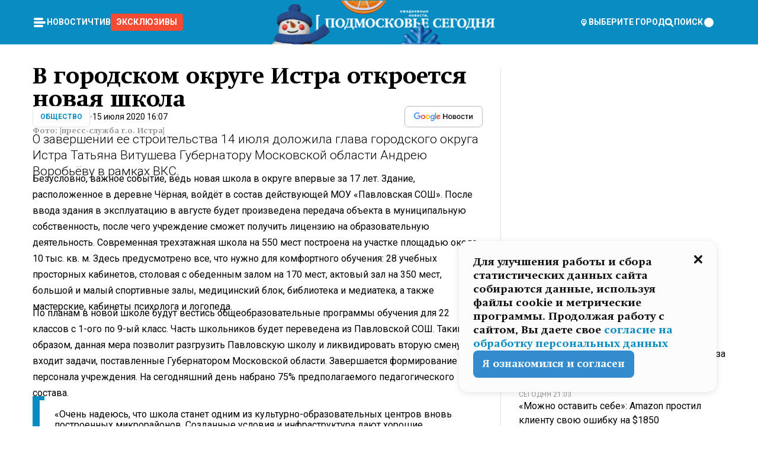

--- FILE ---
content_type: text/html; charset=utf-8
request_url: https://mosregtoday.ru/news/soc/v-gorodskom-okruge-istra-otkroetsya-novaya-shkola/
body_size: 79076
content:
<!DOCTYPE html><html lang="en"><head><meta charSet="utf-8"/><meta content="width=device-width, initial-scale=1" name="viewport"/><meta name="viewport" content="width=device-width, initial-scale=1"/><link rel="preload" href="/_next/static/media/24c15609eaa28576-s.p.woff2" as="font" crossorigin="" type="font/woff2"/><link rel="preload" href="/_next/static/media/e91fb16b03846aad-s.p.woff" as="font" crossorigin="" type="font/woff"/><link rel="preload" as="image" href="/logo-new-year.png"/><link rel="preload" as="image" href="/cc.png"/><link rel="preload" as="image" imageSrcSet="https://media.360.ru/get_resized/bv39rsZXKaRpN8hPyU7ZEg4rkTk=/658x370/filters:rs(fill-down):format(webp)/YXJ0aWNsZXMvaW1hZ2UvMjAyMC83LzU3LzcxLzE1OTQ4MTg1MDAyOTA2OTM5ODAyNy5qcGc.webp 658w, https://media.360.ru/get_resized/49qn5ipc5B10d2eT1i3ZS6J8Aho=/720x405/filters:rs(fill-down):format(webp)/YXJ0aWNsZXMvaW1hZ2UvMjAyMC83LzU3LzcxLzE1OTQ4MTg1MDAyOTA2OTM5ODAyNy5qcGc.webp 720w, https://media.360.ru/get_resized/WPQxRlW_c5UntYTmmxCvOmP_EbE=/1080x607/filters:rs(fill-down):format(webp)/YXJ0aWNsZXMvaW1hZ2UvMjAyMC83LzU3LzcxLzE1OTQ4MTg1MDAyOTA2OTM5ODAyNy5qcGc.webp 1080w, https://media.360.ru/get_resized/6LWqEnTuywwhPrmkWBCdgdExeR8=/1440x810/filters:rs(fill-down):format(webp)/YXJ0aWNsZXMvaW1hZ2UvMjAyMC83LzU3LzcxLzE1OTQ4MTg1MDAyOTA2OTM5ODAyNy5qcGc.webp 1440w, https://media.360.ru/get_resized/y7rOKD4wyJorM2hPr7PauhXhZac=/1920x1080/filters:rs(fill-down):format(webp)/YXJ0aWNsZXMvaW1hZ2UvMjAyMC83LzU3LzcxLzE1OTQ4MTg1MDAyOTA2OTM5ODAyNy5qcGc.webp 1920w" imageSizes="(max-width: 490px) calc(100vw - 40px),(max-width: 768px) calc(100vw - 60px),(max-width: 1024px) calc(100vw - 360px),(max-width: 1440px) calc(100vw - 720px),760px" fetchPriority="high"/><link rel="stylesheet" href="/_next/static/css/1b7b9caed1b6fad3.css" data-precedence="next"/><link rel="stylesheet" href="/_next/static/css/254adeba23716df5.css" data-precedence="next"/><link rel="stylesheet" href="/_next/static/css/486ddd5313d8bc05.css" data-precedence="next"/><link rel="preload" as="script" fetchPriority="low" href="/_next/static/chunks/webpack-da06ae2730b1260a.js"/><script src="/_next/static/chunks/1dd3208c-ef2ee417b0aed275.js" async=""></script><script src="/_next/static/chunks/1053-0deab4e61a6dab1b.js" async=""></script><script src="/_next/static/chunks/main-app-03612bcc77c19215.js" async=""></script><script src="/_next/static/chunks/47bf8baf-1f2d67bd9c3792df.js" async=""></script><script src="/_next/static/chunks/891cff7f-ce71d451404a5853.js" async=""></script><script src="/_next/static/chunks/5161-1c2f838231ea33dd.js" async=""></script><script src="/_next/static/chunks/4337-48284c746ce945fb.js" async=""></script><script src="/_next/static/chunks/4552-d12cf6a31bb11cfc.js" async=""></script><script src="/_next/static/chunks/6632-ba5301f6af5dbb44.js" async=""></script><script src="/_next/static/chunks/422-7457fd3fc9131d1c.js" async=""></script><script src="/_next/static/chunks/app/(root)/(withLastNews)/(withReader)/news/%5Bcategory%5D/%5Bslug%5D/page-4ffea66d494697e9.js" async=""></script><script src="/_next/static/chunks/app/(root)/error-8813a7226deadb06.js" async=""></script><script src="/_next/static/chunks/app/layout-69c102ef52cda9fc.js" async=""></script><script src="/_next/static/chunks/app/(root)/layout-04009dce0bcb033e.js" async=""></script><link rel="preload" href="https://yandex.ru/ads/system/context.js" as="script"/><link rel="preload" href="https://jsn.24smi.net/smi.js" as="script"/><link rel="icon" href="/favicon.ico"/><title>В городском округе Истра откроется новая школа</title><meta name="description" content="О завершении ее строительства 14 июля доложила глава городского округа Истра Татьяна Витушева Губернатору Московской области Андрею Воробьёву в рамках ВКС."/><meta name="robots" content="max-image-preview:large"/><link rel="canonical" href="https://mosregtoday.ru/news/soc/v-gorodskom-okruge-istra-otkroetsya-novaya-shkola/"/><meta property="og:title" content="В городском округе Истра откроется новая школа"/><meta property="og:description" content="О завершении ее строительства 14 июля доложила глава городского округа Истра Татьяна Витушева Губернатору Московской области Андрею Воробьёву в рамках ВКС."/><meta property="og:url" content="https://mosregtoday.ru/news/soc/v-gorodskom-okruge-istra-otkroetsya-novaya-shkola/"/><meta property="og:site_name" content="Подмосковье Сегодня - Mosregtoday"/><meta property="og:locale" content="ru_ru"/><meta property="og:image" content="https://media.360.ru/get_resized/Q7kFQSTQknsudJGsQ3npRRCxwL4=/1200x630/filters:rs(fill-down):format(jpg)/YXJ0aWNsZXMvaW1hZ2UvMjAyMC83LzU3LzcxLzE1OTQ4MTg1MDAyOTA2OTM5ODAyNy5qcGc.jpg"/><meta property="og:image:alt" content="В городском округе Истра откроется новая школа"/><meta property="og:type" content="article"/><meta name="twitter:card" content="summary_large_image"/><meta name="twitter:title" content="В городском округе Истра откроется новая школа"/><meta name="twitter:description" content="О завершении ее строительства 14 июля доложила глава городского округа Истра Татьяна Витушева Губернатору Московской области Андрею Воробьёву в рамках ВКС."/><meta name="twitter:image" content="https://media.360.ru/get_resized/Q7kFQSTQknsudJGsQ3npRRCxwL4=/1200x630/filters:rs(fill-down):format(jpg)/YXJ0aWNsZXMvaW1hZ2UvMjAyMC83LzU3LzcxLzE1OTQ4MTg1MDAyOTA2OTM5ODAyNy5qcGc.jpg"/><meta name="twitter:image:alt" content="В городском округе Истра откроется новая школа"/><meta name="next-size-adjust"/><script src="/_next/static/chunks/polyfills-c67a75d1b6f99dc8.js" noModule=""></script></head><body class="__variable_477c6c __variable_cc7f2b [object Object] __className_52fb0e syupdq0"><script>(self.__next_s=self.__next_s||[]).push([0,{"children":"window.yaContextCb = window.yaContextCb || []"}])</script><script>(self.__next_s=self.__next_s||[]).push(["https://yandex.ru/ads/system/context.js"])</script><script>(self.__next_s=self.__next_s||[]).push([0,{"type":"text/javascript","children":"\r\n   (function(m,e,t,r,i,k,a){m[i]=m[i]||function(){(m[i].a=m[i].a||[]).push(arguments)};\r\n   m[i].l=1*new Date();\r\n   for (var j = 0; j < document.scripts.length; j++) {if (document.scripts[j].src === r) { return; }}\r\n   k=e.createElement(t),a=e.getElementsByTagName(t)[0],k.async=1,k.src=r,a.parentNode.insertBefore(k,a)})\r\n   (window, document, \"script\", \"https://mc.yandex.ru/metrika/tag.js\", \"ym\");\r\n\r\n   ym(25185806, \"init\", {\r\n        clickmap:true,\r\n        trackLinks:true,\r\n        accurateTrackBounce:true,\r\n        webvisor:true\r\n   });\r\n"}])</script><script>(self.__next_s=self.__next_s||[]).push([0,{"type":"text/javascript","children":"\r\nvar _tmr = window._tmr || (window._tmr = []);\r\n_tmr.push({id: \"2528361\", type: \"pageView\", start: (new Date()).getTime()});\r\n(function (d, w, id) {\r\n  if (d.getElementById(id)) return;\r\n  var ts = d.createElement(\"script\"); ts.type = \"text/javascript\"; ts.async = true; ts.id = id;\r\n  ts.src = \"https://top-fwz1.mail.ru/js/code.js\";\r\n  var f = function () {var s = d.getElementsByTagName(\"script\")[0]; s.parentNode.insertBefore(ts, s);};\r\n  if (w.opera == \"[object Opera]\") { d.addEventListener(\"DOMContentLoaded\", f, false); } else { f(); }\r\n})(document, window, \"tmr-code\");\r\n"}])</script><script>(self.__next_s=self.__next_s||[]).push([0,{"children":"\r\nnew Image().src = \"https://counter.yadro.ru/hit;360tv?r\"+\r\nescape(document.referrer)+((typeof(screen)==\"undefined\")?\"\":\r\n\";s\"+screen.width+\"*\"+screen.height+\"*\"+(screen.colorDepth?\r\nscreen.colorDepth:screen.pixelDepth))+\";u\"+escape(document.URL)+\r\n\";h\"+escape(document.title.substring(0,150))+\r\n\";\"+Math.random();"}])</script><script>(self.__next_s=self.__next_s||[]).push(["https://jsn.24smi.net/smi.js"])</script><script>(self.__next_s=self.__next_s||[]).push([0,{"children":"\r\nnew Image().src = \"https://counter.yadro.ru/hit;1Mediainvest?r\"+\r\nescape(document.referrer)+((typeof(screen)==\"undefined\")?\"\":\r\n\";s\"+screen.width+\"*\"+screen.height+\"*\"+(screen.colorDepth?\r\nscreen.colorDepth:screen.pixelDepth))+\";u\"+escape(document.URL)+\r\n\";h\"+escape(document.title.substring(0,150))+\r\n\";\"+Math.random();"}])</script><div class="_13zpezi4 _13zpezi0 syupdq2"><header class="_13zpezi1"><div style="--_1cj9uw80:267px" class="_1cj9uw81 _1cj9uw82"></div><div class="_1ygzmn50"><div class="_1ygzmn51"><div class="_8mj0ir0"><div class="zas8pd0"><div class="qm0l850 zas8pd1" type="button" aria-haspopup="dialog" aria-expanded="false" aria-controls="radix-:R2mdf95a:" data-state="closed"><button class=" m4ewar0" type="button"><svg xmlns="http://www.w3.org/2000/svg" width="1em" height="1em" fill="none" viewBox="0 0 24 24"><path fill="currentColor" d="M20 10H4c-1.1 0-2 .9-2 2s.9 2 2 2h16c1.1 0 2-.9 2-2s-.9-2-2-2ZM4 8h12c1.1 0 2-.9 2-2s-.9-2-2-2H4c-1.1 0-2 .9-2 2s.9 2 2 2ZM16 16H4c-1.1 0-2 .9-2 2s.9 2 2 2h12c1.1 0 2-.9 2-2s-.9-2-2-2Z"></path></svg></button></div><div class="_1j2s2p0 zas8pd2" type="button" id="radix-:R4mdf95a:" aria-haspopup="menu" aria-expanded="false" data-state="closed"><button class=" m4ewar0" type="button"><svg xmlns="http://www.w3.org/2000/svg" width="1em" height="1em" fill="none" viewBox="0 0 24 24"><path fill="currentColor" d="M20 10H4c-1.1 0-2 .9-2 2s.9 2 2 2h16c1.1 0 2-.9 2-2s-.9-2-2-2ZM4 8h12c1.1 0 2-.9 2-2s-.9-2-2-2H4c-1.1 0-2 .9-2 2s.9 2 2 2ZM16 16H4c-1.1 0-2 .9-2 2s.9 2 2 2h12c1.1 0 2-.9 2-2s-.9-2-2-2Z"></path></svg></button></div></div></div><nav class="_8mj0ir1"><ul class="_3917e40"><li class="_3917e45"><a class="_3917e44 dhbhdz2 _1d0g9qk4 _3917e41 dhbhdz9 dhbhdzd" href="/news/">Новости<!-- --> </a></li><li class="_3917e45"><a class="_3917e44 dhbhdz2 _1d0g9qk4 _3917e41 dhbhdz9 dhbhdzd" href="/articles/">Чтиво<!-- --> </a></li><li class="_3917e45" style="border-radius:0.25rem;background:#F64B33;margin:-10px;padding:10px"><a class="_3917e44 dhbhdz2 _1d0g9qk4 _3917e41 dhbhdz9 dhbhdzd" href="/exclusive/">Эксклюзивы<!-- --> </a></li></ul></nav></div><a class="_8mj0ir2" href="/"><img src="/logo-new-year.png" alt="Logo" width="100%" height="100%"/></a><nav class="_8mj0ir3"><div class="_13ylkin3 dhbhdz2 _1d0g9qk4 _13ylkin0 dhbhdz9 dhbhdzd" type="button" aria-haspopup="dialog" aria-expanded="false" aria-controls="radix-:R3adf95a:" data-state="closed"><span class="_8mj0ir5"><svg xmlns="http://www.w3.org/2000/svg" width="1em" height="1em" fill="none" viewBox="0 0 24 24"><path fill="currentColor" d="M12 3C8.135 3 5 6.023 5 9.75c0 4.336 5.041 9.746 5.833 10.573.328.343.602.677 1.167.677.565 0 .839-.334 1.167-.677C13.959 19.496 19 14.086 19 9.75 19 6.023 15.865 3 12 3Zm0 11.25c-2.577 0-4.667-2.015-4.667-4.5s2.09-4.5 4.667-4.5 4.667 2.015 4.667 4.5-2.09 4.5-4.667 4.5Zm0-6.75c-1.288 0-2.333 1.008-2.333 2.25S10.712 12 12 12c1.288 0 2.333-1.008 2.333-2.25S13.288 7.5 12 7.5Z"></path></svg><span>Выберите город</span></span></div><span class="_1wcq6vy3 dhbhdz2 _1d0g9qk4 _1wcq6vy0 dhbhdz9 dhbhdzd"><svg xmlns="http://www.w3.org/2000/svg" width="1em" height="1em" fill="none" viewBox="0 0 16 16"><g clip-path="url(#search_svg__a)"><path fill="currentColor" d="m14.933 13.067-3.2-3.2c.6-.934.933-2 .933-3.2 0-3.334-2.666-6-6-6-3.333 0-6 2.666-6 6 0 3.333 2.667 6 6 6 1.2 0 2.267-.334 3.2-.934l3.2 3.2c.267.267.6.4.934.4.733 0 1.333-.6 1.333-1.333 0-.4-.133-.733-.4-.933Zm-11.6-6.4a3.301 3.301 0 0 1 3.333-3.334A3.301 3.301 0 0 1 10 6.667 3.301 3.301 0 0 1 6.667 10a3.301 3.301 0 0 1-3.334-3.333Z"></path></g><defs><clipPath id="search_svg__a"><path fill="currentColor" d="M0 0h16v16H0z"></path></clipPath></defs></svg><span>поиск</span></span></nav><div class="_8mj0ir4"><!--$!--><template data-dgst="NEXT_DYNAMIC_NO_SSR_CODE"></template><!--/$--></div></div><div style="--_1cj9uw80:267px" class="_1cj9uw81 _1cj9uw83"><div class="_1cj9uw85"><div style="--_1cj9uw80:57px" class="_1cj9uw84"><svg xmlns="http://www.w3.org/2000/svg" width="1em" height="1em" fill="none" viewBox="0 0 57 37"><g clip-path="url(#bike_svg__a)"><path fill="currentColor" d="M44.026 11.033c-.557 0-1.114.046-1.67.116-.372.046-.743.116-1.091.186L40.15 8.756 37.946 3.6l-.093-.209h6.196V0H32.724l1.626 3.81.882 2.066a8.713 8.713 0 0 0-1.718-.07c-1.346.07-2.367.396-2.553.465l-1.021.349-.395.139.279 1.463c.023.07.046.232.116.465a10.12 10.12 0 0 0 1.253 2.857c.557.859 1.323 1.695 2.344 2.3a.7.7 0 0 0 .186.092c.278.163.58.279.882.395.209.07.418.14.627.186a12.895 12.895 0 0 0-3.876 6.759c-.047.162-.07.348-.093.51h-5.524c-.023-.162-.07-.348-.093-.51a10.45 10.45 0 0 0-.394-1.394 13.058 13.058 0 0 0-6.336-7.363l.394-.952 1.114-2.602c.186.024.418.07.627.093h.998a8.05 8.05 0 0 0 2.39-.348c.442-.14.86-.325 1.277-.557.371-.21.696-.465.998-.72 2.042-1.789 2.646-4.553 2.715-4.901l.279-1.464L28.29.604a9.523 9.523 0 0 0-1.578-.349c-1.37-.209-3.365-.232-5.13.813-.045.024-.115.07-.162.093-1.114.697-1.903 1.696-2.436 2.648-.302.511-.511 1.022-.697 1.463H10.931v3.392H16.873l-.14.325-1.02 2.369a14.308 14.308 0 0 0-1.44-.232 12.817 12.817 0 0 0-7.195 1.347 13.025 13.025 0 0 0-3.133 2.23 13.012 13.012 0 0 0-3.643 6.55A13.445 13.445 0 0 0 0 24.015c0 .163 0 .326.023.488C.28 31.45 5.988 37 12.973 37c3.807 0 7.242-1.65 9.609-4.274a13.26 13.26 0 0 0 2.622-4.413c.348-.998.58-2.067.673-3.159H31.1l.07.628a13.13 13.13 0 0 0 .79 3.019C33.86 33.586 38.548 37 44.002 37c2.994 0 5.756-1.022 7.938-2.74.881-.674 1.647-1.464 2.344-2.347a12.81 12.81 0 0 0 2.669-7.432c0-.163.023-.325.023-.488 0-.952-.116-1.881-.302-2.764-1.253-5.806-6.452-10.196-12.648-10.196ZM21.91 5.48c.209-.394.487-.766.812-1.091a2.59 2.59 0 0 1 .557-.441c.65-.372 1.462-.465 2.205-.442-.348.65-.836 1.324-1.485 1.696-.256.14-.534.255-.836.325-.44.116-.905.14-1.346.116l.093-.163Zm.626 19.023c-.046.79-.185 1.556-.394 2.276a9.591 9.591 0 0 1-4.062 5.342 9.468 9.468 0 0 1-5.129 1.487c-5.129 0-9.33-4.042-9.585-9.128 0-.163-.023-.325-.023-.488 0-.952.14-1.881.418-2.764a9.552 9.552 0 0 1 3.736-5.11 9.547 9.547 0 0 1 4.526-1.672c.302-.023.627-.046.928-.046.465 0 .952.046 1.393.092l-.325.767-1.253 3.02-1.277 2.972-.65 1.533 3.11 1.324 1.23-2.88.72-1.695 1.276-2.973.418-.953a9.693 9.693 0 0 1 2.715 2.23 9.771 9.771 0 0 1 1.857 3.414c.093.302.162.628.232.953a9.41 9.41 0 0 1 .186 1.811c-.023.163-.023.326-.047.488Zm12.51-13.75c-.534-.395-.952-.976-1.254-1.556.58-.023 1.23.046 1.788.255.139.047.278.116.417.186.65.372 1.137 1.045 1.486 1.696-.743.023-1.555-.07-2.205-.442a2.033 2.033 0 0 1-.232-.14Zm-.21 10.498c.72-2.415 2.391-4.436 4.573-5.644l2.414 5.644.232.511h-7.357c.046-.162.092-.348.139-.51Zm9.191 12.357a9.577 9.577 0 0 1-8.494-5.156 9.185 9.185 0 0 1-.487-1.092c-.023-.047-.023-.093-.047-.14a10.308 10.308 0 0 1-.487-2.067h12.672l-.279-.65-1.392-3.252-2.878-6.712c.464-.07.928-.093 1.392-.093 4.317 0 7.984 2.88 9.191 6.829.255.882.418 1.811.418 2.764 0 .162 0 .325-.023.487a9.593 9.593 0 0 1-2.437 5.923 9.769 9.769 0 0 1-3.04 2.276 10.102 10.102 0 0 1-4.108.883Z"></path></g><defs><clipPath id="bike_svg__a"><path fill="currentColor" d="M0 0h57v37H0z"></path></clipPath></defs></svg></div><div style="--_1cj9uw80:93px" class="_1cj9uw84"><svg xmlns="http://www.w3.org/2000/svg" width="1em" height="1em" fill="none" viewBox="0 0 93 37"><g clip-path="url(#summer_name_svg__a)"><path fill="currentColor" d="M1.934 14.697c.451-.128.742-.353.935-.706.193-.353.322-.866.419-1.572L4.448.449H21.47v19.447h-5.738V5.52H9.574l-.741 7.99c-.162 1.604-.484 2.888-.967 3.787-.484.898-1.258 1.572-2.257 1.99-1.032.416-2.418.641-4.19.641-.613 0-1.097 0-1.419-.032v-5.038c.838.032 1.483-.032 1.934-.16Zm29.464 4.365c-1.677-.899-2.966-2.086-3.9-3.627-.936-1.54-1.387-3.273-1.387-5.23 0-1.958.483-3.69 1.418-5.263.935-1.54 2.257-2.76 3.933-3.626C33.138.449 35.008 0 37.103 0c2.128 0 3.997.45 5.674 1.316 1.676.898 2.965 2.118 3.9 3.658s1.386 3.305 1.386 5.263c0 .577-.032 1.155-.129 1.733H31.657c.257 1.22.87 2.214 1.837 2.952s2.16 1.123 3.546 1.123c1.031 0 1.966-.192 2.772-.61.838-.385 1.483-.962 1.999-1.7h5.673c-.773 2.053-2.095 3.69-3.965 4.877-1.87 1.188-4.03 1.797-6.511 1.797-2.063 0-3.933-.449-5.61-1.347ZM42.55 8.472c-.29-1.284-.903-2.31-1.902-3.049-.967-.738-2.192-1.123-3.61-1.123-1.419 0-2.611.385-3.578 1.123-.967.77-1.58 1.765-1.87 3.017h10.96v.032ZM56.412 5.52h-6.221V.45H68.34v5.037h-6.222v14.409h-5.706V5.52Zm19.535 13.542c-1.708-.899-3.062-2.118-4.03-3.659-.966-1.54-1.45-3.305-1.45-5.23 0-1.926.484-3.659 1.45-5.231.968-1.54 2.322-2.76 4.03-3.658 1.709-.899 3.643-1.316 5.77-1.316 2.128 0 4.062.45 5.77 1.316 1.71.898 3.063 2.118 4.03 3.658.967 1.54 1.45 3.305 1.45 5.23 0 1.926-.483 3.659-1.45 5.231-.967 1.54-2.32 2.76-4.03 3.659-1.708.898-3.642 1.315-5.77 1.315-2.127.032-4.061-.417-5.77-1.315Zm9.8-5.007c1.031-.994 1.547-2.278 1.547-3.882 0-1.605-.516-2.92-1.547-3.915-1.032-.995-2.385-1.477-4.03-1.477-1.676 0-3.03.482-4.061 1.477-1.032.994-1.547 2.278-1.547 3.915 0 1.604.515 2.888 1.547 3.883 1.031.994 2.385 1.476 4.061 1.476 1.677.032 2.998-.482 4.03-1.476ZM17.085 27.92v7.252h-1.483v-5.937h-3.095v5.937h-1.482v-7.252h6.06Zm4.835-.097c.548 0 1.064.097 1.515.257.452.192.838.417 1.129.738.322.32.548.706.709 1.155.161.45.258.963.258 1.508 0 .546-.097 1.027-.258 1.477-.161.449-.387.866-.71 1.187-.322.32-.676.61-1.128.77a3.355 3.355 0 0 1-1.515.257c-.58 0-1.064-.096-1.515-.289a3.511 3.511 0 0 1-1.128-.77 3.488 3.488 0 0 1-.71-1.155c-.16-.45-.225-.931-.225-1.477 0-.545.097-1.058.258-1.508.161-.449.42-.834.71-1.187.322-.321.676-.578 1.127-.77.42-.096.935-.193 1.483-.193Zm-2.095 3.69c0 .322.032.61.129.9.097.288.226.545.387.737.16.225.387.385.644.514.258.128.58.192.903.224.322 0 .645-.064.903-.192.258-.129.483-.29.644-.514a2.757 2.757 0 0 0 .516-1.669 2.758 2.758 0 0 0-.516-1.668c-.16-.225-.386-.385-.644-.514a2.068 2.068 0 0 0-.903-.192 1.97 1.97 0 0 0-.903.192c-.257.129-.483.29-.644.514-.161.224-.29.481-.387.738-.065.32-.129.61-.129.93ZM33.364 37h-1.483v-1.83h-4.48V37h-1.483v-3.145h.257c.13 0 .226 0 .323-.032a.965.965 0 0 0 .258-.128 1 1 0 0 0 .129-.193c.032-.096.064-.16.096-.257.032-.096.032-.16.065-.256 0-.096.032-.16.032-.225l.097-1.38c.032-.481.032-.93.032-1.38.032-.674.032-1.348.032-2.053h5.255v5.936h.87V37Zm-2.385-3.145v-4.62h-2.322l-.064 2.31v.545c0 .193-.032.417-.032.61-.032.224-.032.417-.097.61-.032.192-.097.353-.129.513h2.643v.032Zm4.964-5.936 2.192 3.401 2.16-3.401h1.58v7.252H40.39v-5.006l-1.934 3.145h-.677l-1.998-3.145v5.006h-1.483v-7.252h1.644Zm10.734-.097c.548 0 1.064.097 1.515.257.452.192.839.417 1.129.738.322.32.548.706.709 1.155.161.45.258.963.258 1.508 0 .546-.097 1.027-.258 1.477-.161.449-.387.866-.71 1.187-.322.32-.676.61-1.128.77a3.355 3.355 0 0 1-1.515.257c-.58 0-1.063-.096-1.515-.289a3.511 3.511 0 0 1-1.128-.77 3.492 3.492 0 0 1-.71-1.155c-.16-.45-.225-.931-.225-1.477 0-.545.097-1.058.258-1.508.161-.449.42-.834.71-1.187.322-.321.676-.578 1.127-.77a6.652 6.652 0 0 1 1.483-.193Zm-2.063 3.69c0 .322.033.61.13.9.096.288.225.545.386.737.161.225.387.385.645.514.258.128.58.192.902.224.323 0 .645-.064.903-.192.258-.129.483-.29.645-.514a2.757 2.757 0 0 0 .516-1.669 2.758 2.758 0 0 0-.516-1.668c-.162-.225-.387-.385-.645-.514a2.068 2.068 0 0 0-.903-.192 1.97 1.97 0 0 0-.902.192c-.258.129-.484.29-.645.514-.161.224-.29.481-.387.738a3.09 3.09 0 0 0-.129.93Zm8.091 0c0 .322.033.61.13.9.064.288.193.545.354.77.161.224.355.384.612.513.258.128.548.192.903.192.451 0 .806-.096 1.096-.289.29-.192.451-.48.516-.802h1.45c-.032.417-.129.77-.322 1.06a3.875 3.875 0 0 1-.677.77c-.29.192-.612.352-.967.449a4.31 4.31 0 0 1-1.096.16c-.58 0-1.064-.096-1.515-.289a3.059 3.059 0 0 1-1.096-.77 3.424 3.424 0 0 1-.677-1.155c-.161-.45-.226-.93-.226-1.476 0-.514.065-1.027.226-1.477a3.93 3.93 0 0 1 .677-1.187c.29-.32.677-.577 1.096-.77.451-.192.935-.289 1.515-.289.387 0 .774.032 1.128.129.355.096.677.256.935.449.29.192.484.45.677.77.161.32.29.674.322 1.123h-1.45c-.065-.353-.258-.61-.548-.834a1.896 1.896 0 0 0-1.064-.321 1.97 1.97 0 0 0-.903.192c-.258.129-.45.321-.612.514a2.11 2.11 0 0 0-.355.77c-.064.321-.129.61-.129.899Zm7.77.707v2.952H58.99v-7.252h1.483v2.984h.774l2.127-2.984h1.741l-2.579 3.433 2.611 3.819h-1.74l-1.999-2.952h-.935Zm8.413-4.397c.548 0 1.063.097 1.515.257.451.192.838.417 1.128.738.322.32.548.706.71 1.155.16.45.257.963.257 1.508 0 .546-.097 1.027-.258 1.477-.161.449-.387.866-.709 1.187-.322.32-.677.61-1.128.77a3.355 3.355 0 0 1-1.515.257c-.58 0-1.064-.096-1.515-.289a3.511 3.511 0 0 1-1.129-.77 3.49 3.49 0 0 1-.709-1.155c-.161-.45-.225-.931-.225-1.477 0-.545.096-1.058.257-1.508.162-.449.42-.834.71-1.187.322-.321.677-.578 1.128-.77a6.652 6.652 0 0 1 1.483-.193Zm-2.096 3.69c0 .322.033.61.13.9.096.288.225.545.386.737.161.225.387.385.645.514.258.128.58.192.903.224.322 0 .644-.064.902-.192.258-.129.484-.29.645-.514a2.757 2.757 0 0 0 .516-1.669 2.758 2.758 0 0 0-.516-1.668c-.161-.225-.387-.385-.645-.514a2.068 2.068 0 0 0-.902-.192 1.97 1.97 0 0 0-.903.192c-.258.129-.484.29-.645.514-.161.224-.29.481-.387.738-.064.32-.129.61-.129.93Zm6.899 3.659v-7.252h3.223a4.4 4.4 0 0 1 .935.096c.29.064.548.192.742.353.16.128.322.32.45.545.13.225.194.482.194.802 0 .321-.064.642-.193.899a1.548 1.548 0 0 1-.645.642c.226.064.387.16.548.289.161.128.258.256.355.417.097.16.161.353.193.545.032.193.065.386.065.61 0 .321-.097.642-.258.899a1.857 1.857 0 0 1-.645.674 2.03 2.03 0 0 1-1.031.385 6.322 6.322 0 0 1-1.096.096H73.69Zm2.804-4.3c.161 0 .29 0 .452-.032.16-.032.29-.064.419-.129.096-.064.193-.16.29-.288.064-.129.129-.257.129-.418a.681.681 0 0 0-.097-.385c-.064-.096-.129-.192-.226-.224-.096-.065-.225-.097-.386-.129h-1.902v1.605h1.321Zm-1.321 2.984h1.354c.193 0 .419 0 .644-.032.226-.032.42-.096.58-.225.097-.064.162-.16.226-.288a.886.886 0 0 0 .097-.418.682.682 0 0 0-.097-.385.978.978 0 0 0-.258-.256c-.129-.064-.258-.129-.386-.129-.162 0-.29-.032-.452-.032h-1.676v1.765h-.032Zm5.576 1.316v-7.252h1.483v2.599h1.709c.483 0 .902.064 1.257.16.355.129.645.289.87.546.162.192.258.385.355.642.097.256.129.545.129.898 0 .481-.097.899-.29 1.22-.194.32-.42.577-.742.738-.258.16-.548.256-.902.32a5.96 5.96 0 0 1-1.064.097H80.75v.032Zm1.516-1.316h1.289c.193 0 .387 0 .58-.032.194-.032.355-.064.516-.16.161-.065.258-.193.355-.321.096-.129.129-.321.129-.546 0-.192-.033-.353-.13-.481a.705.705 0 0 0-.322-.289 1.052 1.052 0 0 0-.451-.128c-.161-.032-.323-.032-.516-.032h-1.45v1.99ZM93 27.92v1.315h-3.707v1.701h3.223v1.316h-3.223v1.604H93v1.316h-5.19v-7.252H93ZM0 35.17v-7.252h3.224a4.4 4.4 0 0 1 .934.096c.29.064.548.192.742.353.161.128.322.32.451.545.13.225.194.482.194.802 0 .321-.065.642-.194.899a1.548 1.548 0 0 1-.645.642c.226.064.387.16.548.289.162.128.258.256.355.417.097.16.161.353.193.545.033.193.065.386.065.61 0 .321-.097.642-.258.899a1.857 1.857 0 0 1-.645.674 2.03 2.03 0 0 1-1.031.385 6.321 6.321 0 0 1-1.096.096H0Zm2.805-4.3c.16 0 .29 0 .45-.032a1.6 1.6 0 0 0 .42-.129c.097-.064.193-.16.29-.288.064-.129.129-.257.129-.418a.682.682 0 0 0-.097-.385c-.064-.096-.129-.192-.225-.224-.097-.065-.226-.097-.387-.129H1.483v1.605h1.322Zm-1.322 2.984h1.354c.193 0 .419 0 .644-.032.226-.032.42-.096.58-.225.097-.064.162-.16.226-.288a.885.885 0 0 0 .097-.418.682.682 0 0 0-.097-.385.977.977 0 0 0-.258-.256c-.128-.064-.257-.129-.386-.129-.162 0-.29-.032-.452-.032H1.515v1.765h-.032Z"></path></g><defs><clipPath id="summer_name_svg__a"><path fill="currentColor" d="M0 0h93v37H0z"></path></clipPath></defs></svg></div></div></div></header><main class="_13zpezi2"><div class="x5tvev1 x5tvev0"><div class="_1t1k1ij0"><script type="application/ld+json">{"@context":"https://schema.org","@graph":[{"@type":"NewsArticle","@id":"https://mosregtoday.ru/news/soc/v-gorodskom-okruge-istra-otkroetsya-novaya-shkola/#article","url":"https://mosregtoday.ru/news/soc/v-gorodskom-okruge-istra-otkroetsya-novaya-shkola/","author":[],"headline":"В городском округе Истра откроется новая школа","description":"О завершении ее строительства 14 июля доложила глава городского округа Истра Татьяна Витушева Губернатору Московской области Андрею Воробьёву в рамках ВКС.","genre":"Новости","articleSection":"Общество","datePublished":"2020-07-15T16:07+0300","dateModified":"null+0300","publisher":{"@id":"https://mosregtoday.ru/#organization","@type":"Organization","name":"«Подмосковье сегодня»","legalName":"«ГАУ МО «Издательский дом «Подмосковье»","email":"mosregtoday@mosregtoday.ru","telephone":"+74952233511","knowsAbout":[{"@type":"Thing","name":"Москва","sameAs":["https://www.google.com/search?q=%D0%BC%D0%BE%D1%81%D0%BA%D0%B2%D0%B0&kponly&kgmid=/m/04swd&hl=ru","https://www.wikidata.org/wiki/Q649","https://ru.wikipedia.org/wiki/%D0%9C%D0%BE%D1%81%D0%BA%D0%B2%D0%B0"]},{"@type":"Thing","name":"Россия","sameAs":["https://www.google.com/search?q=%D1%80%D0%BE%D1%81%D1%81%D0%B8%D1%8F&kponly&kgmid=/m/06bnz&hl=ru","https://www.wikidata.org/wiki/Q159","https://ru.wikipedia.org/wiki/%D0%A0%D0%BE%D1%81%D1%81%D0%B8%D1%8F"]},{"@type":"Thing","name":"Средства массовой информации","sameAs":["https://www.google.com/search?q=%D1%81%D1%80%D0%B5%D0%B4%D1%81%D1%82%D0%B2%D0%B0+%D0%BC%D0%B0%D1%81%D1%81%D0%BE%D0%B2%D0%BE%D0%B9+%D0%B8%D0%BD%D1%84%D0%BE%D1%80%D0%BC%D0%B0%D1%86%D0%B8%D0%B8&kponly&kgmid=/m/04z0z&hl=ru","https://www.wikidata.org/wiki/Q11033","https://ru.wikipedia.org/wiki/%D0%A1%D1%80%D0%B5%D0%B4%D1%81%D1%82%D0%B2%D0%B0_%D0%BC%D0%B0%D1%81%D1%81%D0%BE%D0%B2%D0%BE%D0%B9_%D0%B8%D0%BD%D1%84%D0%BE%D1%80%D0%BC%D0%B0%D1%86%D0%B8%D0%B8"]},{"@type":"Thing","name":"Новости","sameAs":["https://www.google.com/search?q=%D0%BD%D0%BE%D0%B2%D0%BE%D1%81%D1%82%D0%B8&kponly&kgmid=/m/05jhg&hl=ru","http://www.wikidata.org/wiki/Q38926","https://ru.wikipedia.org/wiki/%D0%9D%D0%BE%D0%B2%D0%BE%D1%81%D1%82%D0%B8"]}],"sameAs":["https://ru.wikipedia.org/wiki/%D0%9F%D0%BE%D0%B4%D0%BC%D0%BE%D1%81%D0%BA%D0%BE%D0%B2%D1%8C%D0%B5_%D1%81%D0%B5%D0%B3%D0%BE%D0%B4%D0%BD%D1%8F","https://vk.com/club73734356","https://dzen.ru/mosregtoday","https://ok.ru/group/63128900206774","https://t.me/mosregtoday","https://www.youtube.com/channel/UC-4MNRjriiAd7-L5fnUhyRA"],"address":{"@type":"PostalAddress","addressCountry":"Россия","addressLocality":"Москва","postalCode":"123022","streetAddress":"ул. 1905 года, д. 7"},"logo":{"@type":"ImageObject","@id":"https://mosregtoday.ru/logo.svg#imageobject","url":"https://mosregtoday.ru/logo.svg","width":"370px","height":"45px"},"image":{"@id":"https://mosregtoday.ru/logo.svg#imageobject"}},"inLanguage":"ru-RU","isAccessibleForFree":"TRUE","isFamilyFriendly":"TRUE","license":"https://mosregtoday.ru/privacy/","image":{"@type":"ImageObject","@id":"https://media.360.ru/get_resized/y7rOKD4wyJorM2hPr7PauhXhZac=/1920x1080/filters:rs(fill-down):format(webp)/YXJ0aWNsZXMvaW1hZ2UvMjAyMC83LzU3LzcxLzE1OTQ4MTg1MDAyOTA2OTM5ODAyNy5qcGc.webp#primaryimage","url":"https://media.360.ru/get_resized/y7rOKD4wyJorM2hPr7PauhXhZac=/1920x1080/filters:rs(fill-down):format(webp)/YXJ0aWNsZXMvaW1hZ2UvMjAyMC83LzU3LzcxLzE1OTQ4MTg1MDAyOTA2OTM5ODAyNy5qcGc.webp","width":"1920px","height":"1080px"},"mainEntityOfPage":{"@type":"WebPage","@id":"https://mosregtoday.ru/news/soc/v-gorodskom-okruge-istra-otkroetsya-novaya-shkola/#webpage","url":"https://mosregtoday.ru/news/soc/v-gorodskom-okruge-istra-otkroetsya-novaya-shkola//","name":"В городском округе Истра откроется новая школа","publisher":{"@id":"https://mosregtoday.ru/#organization"},"inLanguage":"ru-RU","datePublished":"2020-07-15T16:07+0300","dateModified":"null+0300","description":"О завершении ее строительства 14 июля доложила глава городского округа Истра Татьяна Витушева Губернатору Московской области Андрею Воробьёву в рамках ВКС.","breadcrumb":{"@type":"BreadcrumbList","itemListElement":[{"@type":"ListItem","position":1,"name":"«Подмосковье сегодня»","item":{"@type":"WebPage","@id":"https://mosregtoday.ru/#webpage","url":"https://mosregtoday.ru/"}},{"@type":"ListItem","position":2,"name":"Общество","item":{"@type":"WebPage","@id":"https://mosregtoday.ru/category/soc/#webpage","url":"https://mosregtoday.ru/category/soc/"}},{"@type":"ListItem","position":3,"name":"В городском округе Истра откроется новая школа","item":{"@type":"WebPage","@id":"https://mosregtoday.ru/news/soc/v-gorodskom-okruge-istra-otkroetsya-novaya-shkola//#webpage","url":"https://mosregtoday.ru/news/soc/v-gorodskom-okruge-istra-otkroetsya-novaya-shkola/"}}]},"isPartOf":{"@type":"WebSite","@id":"https://mosregtoday.ru/#website","url":"https://mosregtoday.ru/","name":"«Подмосковье сегодня»","description":"Официальный сайт интернет-издания «Подмосковье сегодня. Online»","publisher":{"@id":"https://mosregtoday.ru/#organization"},"copyrightHolder":{"@id":"https://mosregtoday.ru/#organization"},"inLanguage":"ru-RU"}}}]}</script><article class="_41gmv60"><header class="_41gmv61"><h1 class="_1fjr86z6 _1d0g9qk4 _1fjr86z4">В городском округе Истра откроется новая школа</h1><div class="_41gmv64"><div class="_41gmv62"><a class=" _14odowb1 _14odowb0 _14odowb2" href="/category/soc/">Общество</a><div class="_41gmv6b"></div><time class="_41gmv66" dateTime="2020-07-15T16:07+0300">15 июля 2020 16:07</time></div><!--$!--><template data-dgst="NEXT_DYNAMIC_NO_SSR_CODE"></template><!--/$--></div><div class="_41gmv63"><span class="_1pynoys9"><div class="_1pynoys0 _1pynoys2"><img alt="пресс-служба г.о. Истра" fetchPriority="high" loading="eager" decoding="async" data-nimg="fill" class="" style="position:absolute;height:100%;width:100%;left:0;top:0;right:0;bottom:0;color:transparent;border-radius:7px;aspect-ratio:16/9" sizes="(max-width: 490px) calc(100vw - 40px),(max-width: 768px) calc(100vw - 60px),(max-width: 1024px) calc(100vw - 360px),(max-width: 1440px) calc(100vw - 720px),760px" srcSet="https://media.360.ru/get_resized/bv39rsZXKaRpN8hPyU7ZEg4rkTk=/658x370/filters:rs(fill-down):format(webp)/YXJ0aWNsZXMvaW1hZ2UvMjAyMC83LzU3LzcxLzE1OTQ4MTg1MDAyOTA2OTM5ODAyNy5qcGc.webp 658w, https://media.360.ru/get_resized/49qn5ipc5B10d2eT1i3ZS6J8Aho=/720x405/filters:rs(fill-down):format(webp)/YXJ0aWNsZXMvaW1hZ2UvMjAyMC83LzU3LzcxLzE1OTQ4MTg1MDAyOTA2OTM5ODAyNy5qcGc.webp 720w, https://media.360.ru/get_resized/WPQxRlW_c5UntYTmmxCvOmP_EbE=/1080x607/filters:rs(fill-down):format(webp)/YXJ0aWNsZXMvaW1hZ2UvMjAyMC83LzU3LzcxLzE1OTQ4MTg1MDAyOTA2OTM5ODAyNy5qcGc.webp 1080w, https://media.360.ru/get_resized/6LWqEnTuywwhPrmkWBCdgdExeR8=/1440x810/filters:rs(fill-down):format(webp)/YXJ0aWNsZXMvaW1hZ2UvMjAyMC83LzU3LzcxLzE1OTQ4MTg1MDAyOTA2OTM5ODAyNy5qcGc.webp 1440w, https://media.360.ru/get_resized/y7rOKD4wyJorM2hPr7PauhXhZac=/1920x1080/filters:rs(fill-down):format(webp)/YXJ0aWNsZXMvaW1hZ2UvMjAyMC83LzU3LzcxLzE1OTQ4MTg1MDAyOTA2OTM5ODAyNy5qcGc.webp 1920w" src="https://media.360.ru/get_resized/y7rOKD4wyJorM2hPr7PauhXhZac=/1920x1080/filters:rs(fill-down):format(webp)/YXJ0aWNsZXMvaW1hZ2UvMjAyMC83LzU3LzcxLzE1OTQ4MTg1MDAyOTA2OTM5ODAyNy5qcGc.webp"/></div><figcaption class="_1pynoys4 _1pynoys6 _1pynoys8"><p>Фото: [<!-- -->пресс-служба г.о. Истра<!-- -->]</p><p></p></figcaption></span></div></header><div class="_1az43ay0"><p class="_1t0safb7 _1d0g9qk4 _1t0safb5">О завершении ее строительства 14 июля доложила глава городского округа Истра Татьяна Витушева Губернатору Московской области Андрею Воробьёву в рамках ВКС.</p></div><!--$!--><template data-dgst="NEXT_DYNAMIC_NO_SSR_CODE"></template><!--/$--><div class="_1az43ay1"><p class="_1t0safb7 _1d0g9qk4 _1t0safb5">Безусловно, важное событие, ведь новая школа в округе впервые за 17 лет. Здание, расположенное в деревне Чёрная, войдёт в состав действующей МОУ «Павловская СОШ». После ввода здания в эксплуатацию в августе будет произведена передача объекта в муниципальную собственность, после чего учреждение сможет получить лицензию на образовательную деятельность. Современная трехэтажная школа на 550 мест построена на участке площадью около 10 тыс. кв. м. Здесь предусмотрено все, что нужно для комфортного обучения: 28 учебных просторных кабинетов, столовая с обеденным залом на 170 мест, актовый зал на 350 мест, большой и малый спортивные залы, медицинский блок, библиотека и медиатека, а также мастерские, кабинеты психолога и логопеда.</p><p class="_1t0safb7 _1d0g9qk4 _1t0safb5">По планам в новой школе будут вестись общеобразовательные программы обучения для 22 классов с 1-ого по 9-ый класс. Часть школьников будет переведена из Павловской СОШ. Таким образом, данная мера позволит разгрузить Павловскую школу и ликвидировать вторую смену, что входит задачи, поставленные Губернатором Московской области. Завершается формирование персонала учреждения. На сегодняшний день набрано 75% предполагаемого педагогического состава.</p><div class="_1az43ay2"><div class="tvpym80"></div><blockquote class="tvpym81"><p>«Очень надеюсь, что школа станет одним из культурно-образовательных центров вновь построенных микрорайонов. Созданные условия и инфраструктура дают хорошие перспективы для развития дополнительного образования и внеурочной деятельности. Так, здесь планируется открыть студию живописи, театральную студию, спортивно-туристические секции и лингвистические кружки», - отметила глава округа.</p></blockquote><div class="tvpym80"></div></div><p class="_1t0safb7 _1d0g9qk4 _1t0safb5">По всем вопросам можно обратиться также на <a class="s67l5x0" href="http://istra-adm.ru/feedback/feedback-form" target="_blank">сайт администрации</a>.</p></div><footer class="_41gmv67"><div class="_1fnkkms0"><div class="_1fnkkms1"><svg xmlns="http://www.w3.org/2000/svg" width="1em" height="1em" fill="none" viewBox="0 0 20 20"><path stroke="#999" d="M7.5 10a2.083 2.083 0 1 1-4.167 0A2.083 2.083 0 0 1 7.5 10Z"></path><path stroke="#999" stroke-linecap="round" d="M11.667 5.417 7.5 8.333M11.667 14.583 7.5 11.667"></path><path stroke="#999" d="M15.833 15.417a2.083 2.083 0 1 1-4.166 0 2.083 2.083 0 0 1 4.166 0ZM15.833 4.583a2.083 2.083 0 1 1-4.166 0 2.083 2.083 0 0 1 4.166 0Z"></path></svg> Поделиться</div><ul class="_1fnkkms2"><li class="_1fnkkms3"><a href="https://vk.com/share.php?url=https://mosregtoday.ru/news/soc/v-gorodskom-okruge-istra-otkroetsya-novaya-shkola/" target="_blank" rel="noreferrer" data-state="closed"><svg xmlns="http://www.w3.org/2000/svg" width="1em" height="1em" fill="none" viewBox="0 0 24 24"><path fill="currentColor" fill-rule="evenodd" d="M11.778 18.912h1.456s.436-.074.654-.296c.219-.222.219-.666.219-.666s0-1.924.873-2.22c.873-.296 2.037 1.924 3.201 2.738.873.666 1.528.518 1.528.518l3.201-.074s1.674-.074.873-1.48c-.073-.074-.436-.962-2.4-2.812-2.038-1.924-1.747-1.554.654-4.884 1.455-1.998 2.037-3.182 1.892-3.774-.146-.518-1.237-.37-1.237-.37h-3.638s-.291-.074-.436.074c-.219.148-.291.37-.291.37s-.583 1.554-1.31 2.886c-1.6 2.738-2.256 2.886-2.474 2.738-.582-.37-.436-1.628-.436-2.442 0-2.664.436-3.774-.8-4.07-.364-.074-.655-.148-1.674-.148-1.31 0-2.401 0-2.983.296-.437.222-.728.666-.51.666.219 0 .8.148 1.092.518.291.666.291 1.776.291 1.776s.218 3.182-.51 3.552c-.509.296-1.163-.296-2.619-2.812-.727-1.258-1.31-2.738-1.31-2.738s-.072-.296-.29-.444c-.218-.148-.582-.222-.582-.222H.792s-.51 0-.727.222c-.146.222 0 .592 0 .592s2.692 6.364 5.747 9.62c2.838 3.108 5.966 2.886 5.966 2.886Z" clip-rule="evenodd"></path></svg></a></li><li class="_1fnkkms3"><a href="https://connect.ok.ru/offer?url=https://mosregtoday.ru/news/soc/v-gorodskom-okruge-istra-otkroetsya-novaya-shkola/" target="_blank" rel="noreferrer" data-state="closed"><svg xmlns="http://www.w3.org/2000/svg" xml:space="preserve" width="1em" class="ok_svg__svg ok_svg__replaced-svg" viewBox="0 0 512 512" height="1em"><path fill="currentColor" d="M359.338 325.984c-24.609 15.628-58.469 21.824-80.834 24.16l18.771 18.502 68.529 68.529c25.059 25.688-15.719 65.835-41.045 41.046-17.154-17.425-42.305-42.573-68.53-68.799L187.7 478.131c-25.328 24.7-66.104-15.809-40.776-41.047 17.424-17.425 42.303-42.572 68.529-68.528l18.502-18.502c-22.094-2.336-56.493-8.174-81.373-24.158-29.28-18.863-42.123-29.91-30.807-52.993 6.646-13.113 24.878-24.16 49.039-5.119 0 0 32.603 25.956 85.235 25.956 52.631 0 85.234-25.956 85.234-25.956 24.16-18.952 42.303-7.994 49.039 5.119 11.141 23.083-1.703 34.13-30.984 53.081zM139.47 142.491c0-64.397 52.362-116.49 116.491-116.49s116.49 52.093 116.49 116.49c0 64.129-52.361 116.221-116.49 116.221S139.47 206.62 139.47 142.491zm59.279 0c0 31.525 25.687 57.212 57.212 57.212 31.523 0 57.213-25.687 57.213-57.212 0-31.795-25.689-57.481-57.213-57.481-31.526 0-57.212 25.686-57.212 57.481z"></path></svg></a></li><li class="_1fnkkms3"><a href="https://t.me/share/url?url=https://mosregtoday.ru/news/soc/v-gorodskom-okruge-istra-otkroetsya-novaya-shkola/" target="_blank" rel="noreferrer" data-state="closed"><svg xmlns="http://www.w3.org/2000/svg" width="1em" height="1em" fill="none" viewBox="0 0 24 24"><path fill="currentColor" d="M21.515 3.118 2.027 10.45c-1.33.52-1.322 1.245-.244 1.567l5.004 1.523 11.576-7.125c.547-.325 1.047-.15.636.205L9.62 14.878h-.002l.002.001-.345 5.031c.506 0 .729-.226 1.012-.493l2.43-2.305 5.056 3.642c.931.501 1.6.244 1.833-.841l3.318-15.257c.34-1.329-.52-1.93-1.409-1.538Z"></path></svg></a></li><li class="_1fnkkms3"><a target="_blank" rel="noreferrer" data-state="closed"><svg xmlns="http://www.w3.org/2000/svg" width="1em" height="1em" fill="none" viewBox="0 0 14 14"><g stroke="currentColor" stroke-linecap="round" clip-path="url(#copy_svg__a)"><path d="M5.86 8.167c-.878-.882-.799-2.392.177-3.371l2.828-2.84c.976-.98 2.48-1.058 3.358-.177.878.882.8 2.392-.177 3.371l-1.414 1.42"></path><path d="M8.14 5.833c.878.882.799 2.392-.177 3.371l-1.414 1.42-1.414 1.42c-.976.98-2.48 1.058-3.358.177-.878-.882-.8-2.392.177-3.371l1.414-1.42"></path></g><defs><clipPath id="copy_svg__a"><path fill="currentColor" d="M0 0h14v14H0z"></path></clipPath></defs></svg></a></li></ul></div></footer><div class="_41gmv62"></div></article><!--$!--><template data-dgst="NEXT_DYNAMIC_NO_SSR_CODE"></template><!--/$--></div><footer class="_1mev1mc1"><div class="_1mev1mc2"><h2 class=" _2v7hup0 _2v7hup1">Лента новостей</h2><ul class="_3ee7hy0" style="max-height:80vh"><li><a href="/news/culture/vechnyj-gardemarin-iz-krasnogorska-dmitriju-haratjanu-66-let/"><article class="gesyqt0"><time class="gesyqt1" dateTime="2026-01-21T21:20+0300">Сегодня 21:20</time><p class="gesyqt2">«Вечный гардемарин из Красногорска»: Дмитрию Харатьяну — 66 лет</p></article></a></li><li><a href="/news/ofitsialno/voditeljam-podmoskovja-rasskazali-ob-obstanovke-na-dorogah-vecherom-2/"><article class="gesyqt0"><time class="gesyqt1" dateTime="2026-01-21T21:17+0300">Сегодня 21:17</time><p class="gesyqt2">Водителям Подмосковья рассказали об обстановке на дорогах вечером</p></article></a></li><li><a href="/news/soc/streljal-v-menja-v-ramenskom-skandal-iz-za-napadenija-sobak-na-rebenka-prinjal-neozhidannyj-povorot/"><article class="gesyqt0"><time class="gesyqt1" dateTime="2026-01-21T21:15+0300">Сегодня 21:15</time><p class="gesyqt2">«Стрелял в меня»: в Раменском скандал из-за нападения собак на ребенка принял неожиданный поворот</p></article></a></li><li><a href="/news/soc/mozhno-ostavit-sebe-amazon-prostil-klientu-svoju-oshibku-na-1850/"><article class="gesyqt0"><time class="gesyqt1" dateTime="2026-01-21T21:03+0300">Сегодня 21:03</time><p class="gesyqt2">«Можно оставить себе»: Amazon простил клиенту свою ошибку на $1850</p></article></a></li><li><a href="/news/soc/musornyj-plen-deputaty-trebujut-prekratit-otpiski-regoperatora-v-saratove/"><article class="gesyqt0"><time class="gesyqt1" dateTime="2026-01-21T20:46+0300">Сегодня 20:46</time><p class="gesyqt2">Мусорный плен: депутаты требуют прекратить «отписки» регоператора в Саратове</p></article></a></li><li><a href="/news/science/drevnjaja-chuma-okazalas-strashnee-chem-dumali-massovoe-zahoronenie-v-iordanii-menjaet-istoriju-pandemii/"><article class="gesyqt0"><time class="gesyqt1" dateTime="2026-01-21T20:32+0300">Сегодня 20:32</time><p class="gesyqt2">«Древняя чума оказалась страшнее, чем думали»: массовое захоронение в Иордании меняет историю пандемии</p></article></a></li><li><a href="/news/soc/ty-chto-rebenkom-ne-byl-roditeli-i-deti-ustroili-samosud-nad-voditelem-traktora-v-krasnodare/"><article class="gesyqt0"><time class="gesyqt1" dateTime="2026-01-21T20:26+0300">Сегодня 20:26</time><p class="gesyqt2">«Ты что, ребенком не был?»: родители и дети устроили самосуд над водителем трактора в Краснодаре</p></article></a></li><li><a href="/news/culture/sbrosil-90-kg-bez-tabletok-i-operatsij-amerikanskij-pevets-smog-pobedit-lishnij-ves/"><article class="gesyqt0"><time class="gesyqt1" dateTime="2026-01-21T20:18+0300">Сегодня 20:18</time><p class="gesyqt2">«Сбросил 90 кг без таблеток и операций»: американский певец смог победить лишний вес</p></article></a></li><li><a href="/news/soc/v-lesah-odintsova-zavelis-pernatye-kolobki-unikalnye-ptitsy-pozirovali-dlja-foto/"><article class="gesyqt0"><time class="gesyqt1" dateTime="2026-01-21T19:57+0300">Сегодня 19:57</time><p class="gesyqt2">В лесах Одинцова завелись пернатые колобки: уникальные птицы позировали для фото</p></article></a></li><li><a href="/news/econbiz/banki-lishatsja-prava-verit-na-slovo-novyj-zakonoproekt-zapretit-vydavat-kredity-po-neofitsialnoj-spravke/"><article class="gesyqt0"><time class="gesyqt1" dateTime="2026-01-21T19:57+0300">Сегодня 19:57</time><p class="gesyqt2">«Банки лишатся права верить на слово»: новый законопроект запретит выдавать кредиты по неофициальной справке</p></article></a></li><li><a href="/news/soc/zarabotaet-na-kvartiru-rebenok-narisoval-kalja-malja-za-9-mln-rublej-v-volokolamske/"><article class="gesyqt0"><time class="gesyqt1" dateTime="2026-01-21T19:33+0300">Сегодня 19:33</time><p class="gesyqt2">Заработает на квартиру: ребенок нарисовал каляки-маляки за 9 млн рублей в Волоколамске</p></article></a></li><li><a href="/news/power/mnogodetnyh-otpravili-v-boloto-a-chinovniki-vzjali-zemlju-v-ivanovskoj-oblasti-vskrylas-gromkaja-shema/"><article class="gesyqt0"><time class="gesyqt1" dateTime="2026-01-21T19:28+0300">Сегодня 19:28</time><p class="gesyqt2">«Многодетных отправили в болото, а чиновники взяли землю»: в Ивановской области вскрылась громкая схема</p></article></a></li><li><a href="/news/soc/roddoma-zakryvajut-rozhdaemost-padaet-v-rostovskoj-oblasti-nabljudaetsja-demograficheskij-krizis/"><article class="gesyqt0"><time class="gesyqt1" dateTime="2026-01-21T19:18+0300">Сегодня 19:18</time><p class="gesyqt2">«Роддома закрывают, рождаемость падает»: в Ростовской области наблюдается демографический кризис</p></article></a></li><li><a href="/news/soc/shokoladnyj-rejd-podrostki-iz-naro-fominska-otogreli-serdtsa-kommunalschikov-v-metel/"><article class="gesyqt0"><time class="gesyqt1" dateTime="2026-01-21T19:00+0300">Сегодня 19:00</time><p class="gesyqt2">«Шоколадный рейд»: подростки из Наро-Фоминска отогрели сердца коммунальщиков в метель</p></article></a></li><li><a href="/news/ofitsialno/bolee-120-sluchaev-sbrosa-othodov-iz-avtomobilej-zafiksirovali-v-podmoskove-s-nachala-goda/"><article class="gesyqt0"><time class="gesyqt1" dateTime="2026-01-21T18:48+0300">Сегодня 18:48</time><p class="gesyqt2">Более 120 случаев сброса отходов из автомобилей зафиксировали в Подмосковье с начала года</p></article></a></li><div><div class="xwdz414"><div class="xwdz415"></div><div class="xwdz416"><span class="xwdz417"></span></div><div></div></div></div></ul></div></footer></div></main><footer class="_13zpezi3"><div class="ig4u9t0 "><div class="ig4u9t1"><span>СВИДЕТЕЛЬСТВО О РЕГИСТРАЦИИ СМИ ЭЛ № ФС77-89830 ВЫДАНО ФЕДЕРАЛЬНОЙ СЛУЖБОЙ ПО НАДЗОРУ В СФЕРЕ СВЯЗИ, ИНФОРМАЦИОННЫХ ТЕХНОЛОГИЙ И МАССОВЫХ КОММУНИКАЦИЙ (РОСКОМНАДЗОР) 28.07.2025 Г.</span><div class="ig4u9t2"><div class="ig4u9t4">18+</div><span>© <!-- -->2026<!-- --> ПРАВА НА ВСЕ МАТЕРИАЛЫ САЙТА ПРИНАДЛЕЖАТ ГАУ МО &quot;ИЗДАТЕЛЬСКИЙ ДОМ &quot;ПОДМОСКОВЬЕ&quot; (ОГРН: 1115047016908) И ГАУ МО &quot;ЦИФРОВЫЕ МЕДИА&quot; (ОГРН: 1255000059467).</span></div></div><div class="ig4u9t5"><ul class="ig4u9t6"><li class="ig4u9t7"><a target="_self" href="/news/">Новости</a></li><li class="ig4u9t7"><a target="_self" href="/about/">О редакции</a></li><li class="ig4u9t7"><a target="_self" href="/articles/">Статьи</a></li><li class="ig4u9t7"><a target="_self" href="/advert/">Рекламодателям</a></li><li class="ig4u9t7"><a target="_self" href="/special/">Спецпроекты</a></li><li class="ig4u9t7"><a target="_self" href="/paper/">Газеты</a></li><li class="ig4u9t7"><a target="_self" href="/contacts/">Контактная информация</a></li><li class="ig4u9t7"><a target="_self" href="/privacy/">Политика конфиденциальности</a></li><li class="ig4u9t7"><a target="_self" href="/policy/">Политика обработки и защиты персональных данных</a></li></ul><ul class="ig4u9t8"><li class="ig4u9t9"><button class="ig4u9ta"><svg xmlns="http://www.w3.org/2000/svg" width="1em" height="1em" fill="none" viewBox="0 0 24 24"><path fill="currentColor" d="M13.929 13.929C12.357 15.55 12.243 17.57 12.107 22c4.129 0 6.979-.014 8.45-1.443C21.986 19.086 22 16.1 22 12.107c-4.429.143-6.45.25-8.071 1.822ZM2 12.107c0 3.993.014 6.979 1.443 8.45C4.914 21.986 7.764 22 11.893 22c-.143-4.429-.25-6.45-1.822-8.071C8.45 12.357 6.43 12.243 2 12.107ZM11.893 2c-4.122 0-6.979.014-8.45 1.443C2.014 4.914 2 7.9 2 11.893c4.429-.143 6.45-.25 8.071-1.822C11.643 8.45 11.757 6.43 11.893 2Zm2.036 8.071C12.357 8.45 12.243 6.43 12.107 2c4.129 0 6.979.014 8.45 1.443C21.986 4.914 22 7.9 22 11.893c-4.429-.143-6.45-.25-8.071-1.822Z"></path><path fill="#212121" d="M22 12.107v-.214c-4.429-.143-6.45-.25-8.071-1.822C12.357 8.45 12.243 6.43 12.107 2h-.214c-.143 4.429-.25 6.45-1.822 8.071C8.45 11.643 6.43 11.757 2 11.893v.214c4.429.143 6.45.25 8.071 1.822 1.572 1.621 1.686 3.642 1.822 8.071h.214c.143-4.429.25-6.45 1.822-8.071 1.621-1.572 3.642-1.686 8.071-1.822Z"></path></svg></button></li></ul></div><div class="ig4u9tb"><div class="ig4u9td"><span>Материалы сайта доступны по лицензии Creative Commons Attribution (Атрибуция) 4.0 Всемирная, если не указано иное</span><li class="ig4u9t7"><a target="_blank" href="https://creativecommons.org/licenses/by/4.0/deed.ru"><img src="/cc.png" alt="CC"/></a></li></div></div></div></footer></div><!--$!--><template data-dgst="NEXT_DYNAMIC_NO_SSR_CODE"></template><!--/$--><script src="/_next/static/chunks/webpack-da06ae2730b1260a.js" async=""></script><script>(self.__next_f=self.__next_f||[]).push([0]);self.__next_f.push([2,null])</script><script>self.__next_f.push([1,"1:HL[\"/_next/static/media/24c15609eaa28576-s.p.woff2\",\"font\",{\"crossOrigin\":\"\",\"type\":\"font/woff2\"}]\n2:HL[\"/_next/static/media/e91fb16b03846aad-s.p.woff\",\"font\",{\"crossOrigin\":\"\",\"type\":\"font/woff\"}]\n3:HL[\"/_next/static/css/1b7b9caed1b6fad3.css\",\"style\"]\n4:HL[\"/_next/static/css/254adeba23716df5.css\",\"style\"]\n0:\"$L5\"\n"])</script><script>self.__next_f.push([1,"6:HL[\"/_next/static/css/486ddd5313d8bc05.css\",\"style\"]\n"])</script><script>self.__next_f.push([1,"7:I[51999,[],\"\"]\na:I[99305,[],\"\"]\nd:I[55236,[],\"\"]\n13:I[70433,[],\"\"]\nb:[\"category\",\"soc\",\"d\"]\nc:[\"slug\",\"v-gorodskom-okruge-istra-otkroetsya-novaya-shkola\",\"d\"]\n"])</script><script>self.__next_f.push([1,"5:[[[\"$\",\"link\",\"0\",{\"rel\":\"stylesheet\",\"href\":\"/_next/static/css/1b7b9caed1b6fad3.css\",\"precedence\":\"next\",\"crossOrigin\":\"$undefined\"}],[\"$\",\"link\",\"1\",{\"rel\":\"stylesheet\",\"href\":\"/_next/static/css/254adeba23716df5.css\",\"precedence\":\"next\",\"crossOrigin\":\"$undefined\"}]],[\"$\",\"$L7\",null,{\"buildId\":\"Cnwc-GV3BH4Z5XZ3yRlSe\",\"assetPrefix\":\"\",\"initialCanonicalUrl\":\"/news/soc/v-gorodskom-okruge-istra-otkroetsya-novaya-shkola/\",\"initialTree\":[\"\",{\"children\":[\"(root)\",{\"children\":[\"(withLastNews)\",{\"children\":[\"(withReader)\",{\"children\":[\"news\",{\"children\":[[\"category\",\"soc\",\"d\"],{\"children\":[[\"slug\",\"v-gorodskom-okruge-istra-otkroetsya-novaya-shkola\",\"d\"],{\"children\":[\"__PAGE__\",{}]}]}]}]}]}]}]},\"$undefined\",\"$undefined\",true],\"initialSeedData\":[\"\",{\"children\":[\"(root)\",{\"children\":[\"(withLastNews)\",{\"children\":[\"(withReader)\",{\"children\":[\"news\",{\"children\":[[\"category\",\"soc\",\"d\"],{\"children\":[[\"slug\",\"v-gorodskom-okruge-istra-otkroetsya-novaya-shkola\",\"d\"],{\"children\":[\"__PAGE__\",{},[\"$L8\",\"$L9\",null]]},[\"$\",\"$La\",null,{\"parallelRouterKey\":\"children\",\"segmentPath\":[\"children\",\"(root)\",\"children\",\"(withLastNews)\",\"children\",\"(withReader)\",\"children\",\"news\",\"children\",\"$b\",\"children\",\"$c\",\"children\"],\"loading\":\"$undefined\",\"loadingStyles\":\"$undefined\",\"loadingScripts\":\"$undefined\",\"hasLoading\":false,\"error\":\"$undefined\",\"errorStyles\":\"$undefined\",\"errorScripts\":\"$undefined\",\"template\":[\"$\",\"$Ld\",null,{}],\"templateStyles\":\"$undefined\",\"templateScripts\":\"$undefined\",\"notFound\":\"$undefined\",\"notFoundStyles\":\"$undefined\",\"styles\":null}]]},[\"$\",\"$La\",null,{\"parallelRouterKey\":\"children\",\"segmentPath\":[\"children\",\"(root)\",\"children\",\"(withLastNews)\",\"children\",\"(withReader)\",\"children\",\"news\",\"children\",\"$b\",\"children\"],\"loading\":\"$undefined\",\"loadingStyles\":\"$undefined\",\"loadingScripts\":\"$undefined\",\"hasLoading\":false,\"error\":\"$undefined\",\"errorStyles\":\"$undefined\",\"errorScripts\":\"$undefined\",\"template\":[\"$\",\"$Ld\",null,{}],\"templateStyles\":\"$undefined\",\"templateScripts\":\"$undefined\",\"notFound\":\"$undefined\",\"notFoundStyles\":\"$undefined\",\"styles\":null}]]},[\"$\",\"$La\",null,{\"parallelRouterKey\":\"children\",\"segmentPath\":[\"children\",\"(root)\",\"children\",\"(withLastNews)\",\"children\",\"(withReader)\",\"children\",\"news\",\"children\"],\"loading\":\"$undefined\",\"loadingStyles\":\"$undefined\",\"loadingScripts\":\"$undefined\",\"hasLoading\":false,\"error\":\"$undefined\",\"errorStyles\":\"$undefined\",\"errorScripts\":\"$undefined\",\"template\":[\"$\",\"$Ld\",null,{}],\"templateStyles\":\"$undefined\",\"templateScripts\":\"$undefined\",\"notFound\":\"$undefined\",\"notFoundStyles\":\"$undefined\",\"styles\":null}]]},[null,\"$Le\",null]]},[null,\"$Lf\",null]]},[null,\"$L10\",null]]},[null,\"$L11\",null]],\"initialHead\":[false,\"$L12\"],\"globalErrorComponent\":\"$13\"}]]\n"])</script><script>self.__next_f.push([1,"14:I[46127,[\"3678\",\"static/chunks/47bf8baf-1f2d67bd9c3792df.js\",\"2044\",\"static/chunks/891cff7f-ce71d451404a5853.js\",\"5161\",\"static/chunks/5161-1c2f838231ea33dd.js\",\"4337\",\"static/chunks/4337-48284c746ce945fb.js\",\"4552\",\"static/chunks/4552-d12cf6a31bb11cfc.js\",\"6632\",\"static/chunks/6632-ba5301f6af5dbb44.js\",\"422\",\"static/chunks/422-7457fd3fc9131d1c.js\",\"9429\",\"static/chunks/app/(root)/(withLastNews)/(withReader)/news/%5Bcategory%5D/%5Bslug%5D/page-4ffea66d494697e9.js\"],\"ClientReadingContextProvider\"]\n15:I[76"])</script><script>self.__next_f.push([1,"632,[\"3678\",\"static/chunks/47bf8baf-1f2d67bd9c3792df.js\",\"2044\",\"static/chunks/891cff7f-ce71d451404a5853.js\",\"5161\",\"static/chunks/5161-1c2f838231ea33dd.js\",\"4337\",\"static/chunks/4337-48284c746ce945fb.js\",\"4552\",\"static/chunks/4552-d12cf6a31bb11cfc.js\",\"6632\",\"static/chunks/6632-ba5301f6af5dbb44.js\",\"422\",\"static/chunks/422-7457fd3fc9131d1c.js\",\"9429\",\"static/chunks/app/(root)/(withLastNews)/(withReader)/news/%5Bcategory%5D/%5Bslug%5D/page-4ffea66d494697e9.js\"],\"ContentWithColumn\"]\n16:I[76632,[\"3678\",\"stati"])</script><script>self.__next_f.push([1,"c/chunks/47bf8baf-1f2d67bd9c3792df.js\",\"2044\",\"static/chunks/891cff7f-ce71d451404a5853.js\",\"5161\",\"static/chunks/5161-1c2f838231ea33dd.js\",\"4337\",\"static/chunks/4337-48284c746ce945fb.js\",\"4552\",\"static/chunks/4552-d12cf6a31bb11cfc.js\",\"6632\",\"static/chunks/6632-ba5301f6af5dbb44.js\",\"422\",\"static/chunks/422-7457fd3fc9131d1c.js\",\"9429\",\"static/chunks/app/(root)/(withLastNews)/(withReader)/news/%5Bcategory%5D/%5Bslug%5D/page-4ffea66d494697e9.js\"],\"ContentSection\"]\n19:I[76632,[\"3678\",\"static/chunks/47bf8baf-1f2"])</script><script>self.__next_f.push([1,"d67bd9c3792df.js\",\"2044\",\"static/chunks/891cff7f-ce71d451404a5853.js\",\"5161\",\"static/chunks/5161-1c2f838231ea33dd.js\",\"4337\",\"static/chunks/4337-48284c746ce945fb.js\",\"4552\",\"static/chunks/4552-d12cf6a31bb11cfc.js\",\"6632\",\"static/chunks/6632-ba5301f6af5dbb44.js\",\"422\",\"static/chunks/422-7457fd3fc9131d1c.js\",\"9429\",\"static/chunks/app/(root)/(withLastNews)/(withReader)/news/%5Bcategory%5D/%5Bslug%5D/page-4ffea66d494697e9.js\"],\"MainLayout\"]\n1a:I[76632,[\"3678\",\"static/chunks/47bf8baf-1f2d67bd9c3792df.js\",\"2044\","])</script><script>self.__next_f.push([1,"\"static/chunks/891cff7f-ce71d451404a5853.js\",\"5161\",\"static/chunks/5161-1c2f838231ea33dd.js\",\"4337\",\"static/chunks/4337-48284c746ce945fb.js\",\"4552\",\"static/chunks/4552-d12cf6a31bb11cfc.js\",\"6632\",\"static/chunks/6632-ba5301f6af5dbb44.js\",\"422\",\"static/chunks/422-7457fd3fc9131d1c.js\",\"9429\",\"static/chunks/app/(root)/(withLastNews)/(withReader)/news/%5Bcategory%5D/%5Bslug%5D/page-4ffea66d494697e9.js\"],\"MainLayoutHeader\"]\n1b:I[76632,[\"3678\",\"static/chunks/47bf8baf-1f2d67bd9c3792df.js\",\"2044\",\"static/chunks/891c"])</script><script>self.__next_f.push([1,"ff7f-ce71d451404a5853.js\",\"5161\",\"static/chunks/5161-1c2f838231ea33dd.js\",\"4337\",\"static/chunks/4337-48284c746ce945fb.js\",\"4552\",\"static/chunks/4552-d12cf6a31bb11cfc.js\",\"6632\",\"static/chunks/6632-ba5301f6af5dbb44.js\",\"422\",\"static/chunks/422-7457fd3fc9131d1c.js\",\"9429\",\"static/chunks/app/(root)/(withLastNews)/(withReader)/news/%5Bcategory%5D/%5Bslug%5D/page-4ffea66d494697e9.js\"],\"HeaderWrapperIcons\"]\n1c:I[76632,[\"3678\",\"static/chunks/47bf8baf-1f2d67bd9c3792df.js\",\"2044\",\"static/chunks/891cff7f-ce71d451404a"])</script><script>self.__next_f.push([1,"5853.js\",\"5161\",\"static/chunks/5161-1c2f838231ea33dd.js\",\"4337\",\"static/chunks/4337-48284c746ce945fb.js\",\"4552\",\"static/chunks/4552-d12cf6a31bb11cfc.js\",\"6632\",\"static/chunks/6632-ba5301f6af5dbb44.js\",\"422\",\"static/chunks/422-7457fd3fc9131d1c.js\",\"9429\",\"static/chunks/app/(root)/(withLastNews)/(withReader)/news/%5Bcategory%5D/%5Bslug%5D/page-4ffea66d494697e9.js\"],\"NavbarGrid\"]\n1d:I[76632,[\"3678\",\"static/chunks/47bf8baf-1f2d67bd9c3792df.js\",\"2044\",\"static/chunks/891cff7f-ce71d451404a5853.js\",\"5161\",\"static/c"])</script><script>self.__next_f.push([1,"hunks/5161-1c2f838231ea33dd.js\",\"4337\",\"static/chunks/4337-48284c746ce945fb.js\",\"4552\",\"static/chunks/4552-d12cf6a31bb11cfc.js\",\"6632\",\"static/chunks/6632-ba5301f6af5dbb44.js\",\"422\",\"static/chunks/422-7457fd3fc9131d1c.js\",\"9429\",\"static/chunks/app/(root)/(withLastNews)/(withReader)/news/%5Bcategory%5D/%5Bslug%5D/page-4ffea66d494697e9.js\"],\"NavbarColumn\"]\n1e:I[76632,[\"3678\",\"static/chunks/47bf8baf-1f2d67bd9c3792df.js\",\"2044\",\"static/chunks/891cff7f-ce71d451404a5853.js\",\"5161\",\"static/chunks/5161-1c2f838231ea"])</script><script>self.__next_f.push([1,"33dd.js\",\"4337\",\"static/chunks/4337-48284c746ce945fb.js\",\"4552\",\"static/chunks/4552-d12cf6a31bb11cfc.js\",\"6632\",\"static/chunks/6632-ba5301f6af5dbb44.js\",\"422\",\"static/chunks/422-7457fd3fc9131d1c.js\",\"9429\",\"static/chunks/app/(root)/(withLastNews)/(withReader)/news/%5Bcategory%5D/%5Bslug%5D/page-4ffea66d494697e9.js\"],\"NavbarMenu\"]\n1f:I[76632,[\"3678\",\"static/chunks/47bf8baf-1f2d67bd9c3792df.js\",\"2044\",\"static/chunks/891cff7f-ce71d451404a5853.js\",\"5161\",\"static/chunks/5161-1c2f838231ea33dd.js\",\"4337\",\"static/c"])</script><script>self.__next_f.push([1,"hunks/4337-48284c746ce945fb.js\",\"4552\",\"static/chunks/4552-d12cf6a31bb11cfc.js\",\"6632\",\"static/chunks/6632-ba5301f6af5dbb44.js\",\"422\",\"static/chunks/422-7457fd3fc9131d1c.js\",\"9429\",\"static/chunks/app/(root)/(withLastNews)/(withReader)/news/%5Bcategory%5D/%5Bslug%5D/page-4ffea66d494697e9.js\"],\"Burger\"]\n20:I[76632,[\"3678\",\"static/chunks/47bf8baf-1f2d67bd9c3792df.js\",\"2044\",\"static/chunks/891cff7f-ce71d451404a5853.js\",\"5161\",\"static/chunks/5161-1c2f838231ea33dd.js\",\"4337\",\"static/chunks/4337-48284c746ce945fb.j"])</script><script>self.__next_f.push([1,"s\",\"4552\",\"static/chunks/4552-d12cf6a31bb11cfc.js\",\"6632\",\"static/chunks/6632-ba5301f6af5dbb44.js\",\"422\",\"static/chunks/422-7457fd3fc9131d1c.js\",\"9429\",\"static/chunks/app/(root)/(withLastNews)/(withReader)/news/%5Bcategory%5D/%5Bslug%5D/page-4ffea66d494697e9.js\"],\"NavbarNavigation\"]\n21:I[76632,[\"3678\",\"static/chunks/47bf8baf-1f2d67bd9c3792df.js\",\"2044\",\"static/chunks/891cff7f-ce71d451404a5853.js\",\"5161\",\"static/chunks/5161-1c2f838231ea33dd.js\",\"4337\",\"static/chunks/4337-48284c746ce945fb.js\",\"4552\",\"static/c"])</script><script>self.__next_f.push([1,"hunks/4552-d12cf6a31bb11cfc.js\",\"6632\",\"static/chunks/6632-ba5301f6af5dbb44.js\",\"422\",\"static/chunks/422-7457fd3fc9131d1c.js\",\"9429\",\"static/chunks/app/(root)/(withLastNews)/(withReader)/news/%5Bcategory%5D/%5Bslug%5D/page-4ffea66d494697e9.js\"],\"NavbarList\"]\n22:I[76632,[\"3678\",\"static/chunks/47bf8baf-1f2d67bd9c3792df.js\",\"2044\",\"static/chunks/891cff7f-ce71d451404a5853.js\",\"5161\",\"static/chunks/5161-1c2f838231ea33dd.js\",\"4337\",\"static/chunks/4337-48284c746ce945fb.js\",\"4552\",\"static/chunks/4552-d12cf6a31bb11c"])</script><script>self.__next_f.push([1,"fc.js\",\"6632\",\"static/chunks/6632-ba5301f6af5dbb44.js\",\"422\",\"static/chunks/422-7457fd3fc9131d1c.js\",\"9429\",\"static/chunks/app/(root)/(withLastNews)/(withReader)/news/%5Bcategory%5D/%5Bslug%5D/page-4ffea66d494697e9.js\"],\"NavbarListItem\"]\n23:I[85923,[\"3678\",\"static/chunks/47bf8baf-1f2d67bd9c3792df.js\",\"2044\",\"static/chunks/891cff7f-ce71d451404a5853.js\",\"5161\",\"static/chunks/5161-1c2f838231ea33dd.js\",\"4337\",\"static/chunks/4337-48284c746ce945fb.js\",\"4552\",\"static/chunks/4552-d12cf6a31bb11cfc.js\",\"6632\",\"static"])</script><script>self.__next_f.push([1,"/chunks/6632-ba5301f6af5dbb44.js\",\"422\",\"static/chunks/422-7457fd3fc9131d1c.js\",\"9429\",\"static/chunks/app/(root)/(withLastNews)/(withReader)/news/%5Bcategory%5D/%5Bslug%5D/page-4ffea66d494697e9.js\"],\"HeaderSearch\"]\n24:I[76632,[\"3678\",\"static/chunks/47bf8baf-1f2d67bd9c3792df.js\",\"2044\",\"static/chunks/891cff7f-ce71d451404a5853.js\",\"5161\",\"static/chunks/5161-1c2f838231ea33dd.js\",\"4337\",\"static/chunks/4337-48284c746ce945fb.js\",\"4552\",\"static/chunks/4552-d12cf6a31bb11cfc.js\",\"6632\",\"static/chunks/6632-ba5301f6af"])</script><script>self.__next_f.push([1,"5dbb44.js\",\"422\",\"static/chunks/422-7457fd3fc9131d1c.js\",\"9429\",\"static/chunks/app/(root)/(withLastNews)/(withReader)/news/%5Bcategory%5D/%5Bslug%5D/page-4ffea66d494697e9.js\"],\"NavbarTheme\"]\n25:I[79983,[\"3678\",\"static/chunks/47bf8baf-1f2d67bd9c3792df.js\",\"2044\",\"static/chunks/891cff7f-ce71d451404a5853.js\",\"5161\",\"static/chunks/5161-1c2f838231ea33dd.js\",\"4337\",\"static/chunks/4337-48284c746ce945fb.js\",\"4552\",\"static/chunks/4552-d12cf6a31bb11cfc.js\",\"6632\",\"static/chunks/6632-ba5301f6af5dbb44.js\",\"422\",\"static"])</script><script>self.__next_f.push([1,"/chunks/422-7457fd3fc9131d1c.js\",\"9429\",\"static/chunks/app/(root)/(withLastNews)/(withReader)/news/%5Bcategory%5D/%5Bslug%5D/page-4ffea66d494697e9.js\"],\"HeaderAction\"]\n26:I[76632,[\"3678\",\"static/chunks/47bf8baf-1f2d67bd9c3792df.js\",\"2044\",\"static/chunks/891cff7f-ce71d451404a5853.js\",\"5161\",\"static/chunks/5161-1c2f838231ea33dd.js\",\"4337\",\"static/chunks/4337-48284c746ce945fb.js\",\"4552\",\"static/chunks/4552-d12cf6a31bb11cfc.js\",\"6632\",\"static/chunks/6632-ba5301f6af5dbb44.js\",\"422\",\"static/chunks/422-7457fd3fc91"])</script><script>self.__next_f.push([1,"31d1c.js\",\"9429\",\"static/chunks/app/(root)/(withLastNews)/(withReader)/news/%5Bcategory%5D/%5Bslug%5D/page-4ffea66d494697e9.js\"],\"HeaderGroupIcons\"]\n27:I[76632,[\"3678\",\"static/chunks/47bf8baf-1f2d67bd9c3792df.js\",\"2044\",\"static/chunks/891cff7f-ce71d451404a5853.js\",\"5161\",\"static/chunks/5161-1c2f838231ea33dd.js\",\"4337\",\"static/chunks/4337-48284c746ce945fb.js\",\"4552\",\"static/chunks/4552-d12cf6a31bb11cfc.js\",\"6632\",\"static/chunks/6632-ba5301f6af5dbb44.js\",\"422\",\"static/chunks/422-7457fd3fc9131d1c.js\",\"9429\",\"s"])</script><script>self.__next_f.push([1,"tatic/chunks/app/(root)/(withLastNews)/(withReader)/news/%5Bcategory%5D/%5Bslug%5D/page-4ffea66d494697e9.js\"],\"HeaderIcon\"]\n2a:I[76632,[\"3678\",\"static/chunks/47bf8baf-1f2d67bd9c3792df.js\",\"2044\",\"static/chunks/891cff7f-ce71d451404a5853.js\",\"5161\",\"static/chunks/5161-1c2f838231ea33dd.js\",\"4337\",\"static/chunks/4337-48284c746ce945fb.js\",\"4552\",\"static/chunks/4552-d12cf6a31bb11cfc.js\",\"6632\",\"static/chunks/6632-ba5301f6af5dbb44.js\",\"422\",\"static/chunks/422-7457fd3fc9131d1c.js\",\"9429\",\"static/chunks/app/(root)/("])</script><script>self.__next_f.push([1,"withLastNews)/(withReader)/news/%5Bcategory%5D/%5Bslug%5D/page-4ffea66d494697e9.js\"],\"MainLayoutContent\"]\n2b:I[44249,[\"3678\",\"static/chunks/47bf8baf-1f2d67bd9c3792df.js\",\"2044\",\"static/chunks/891cff7f-ce71d451404a5853.js\",\"5161\",\"static/chunks/5161-1c2f838231ea33dd.js\",\"4337\",\"static/chunks/4337-48284c746ce945fb.js\",\"6632\",\"static/chunks/6632-ba5301f6af5dbb44.js\",\"4701\",\"static/chunks/app/(root)/error-8813a7226deadb06.js\"],\"\"]\n2c:I[76632,[\"3678\",\"static/chunks/47bf8baf-1f2d67bd9c3792df.js\",\"2044\",\"static/ch"])</script><script>self.__next_f.push([1,"unks/891cff7f-ce71d451404a5853.js\",\"5161\",\"static/chunks/5161-1c2f838231ea33dd.js\",\"4337\",\"static/chunks/4337-48284c746ce945fb.js\",\"4552\",\"static/chunks/4552-d12cf6a31bb11cfc.js\",\"6632\",\"static/chunks/6632-ba5301f6af5dbb44.js\",\"422\",\"static/chunks/422-7457fd3fc9131d1c.js\",\"9429\",\"static/chunks/app/(root)/(withLastNews)/(withReader)/news/%5Bcategory%5D/%5Bslug%5D/page-4ffea66d494697e9.js\"],\"Paragraph\"]\n2d:I[9265,[\"3678\",\"static/chunks/47bf8baf-1f2d67bd9c3792df.js\",\"2044\",\"static/chunks/891cff7f-ce71d451404a5"])</script><script>self.__next_f.push([1,"853.js\",\"5161\",\"static/chunks/5161-1c2f838231ea33dd.js\",\"4337\",\"static/chunks/4337-48284c746ce945fb.js\",\"4552\",\"static/chunks/4552-d12cf6a31bb11cfc.js\",\"6632\",\"static/chunks/6632-ba5301f6af5dbb44.js\",\"422\",\"static/chunks/422-7457fd3fc9131d1c.js\",\"9429\",\"static/chunks/app/(root)/(withLastNews)/(withReader)/news/%5Bcategory%5D/%5Bslug%5D/page-4ffea66d494697e9.js\"],\"\"]\n2f:I[76632,[\"3678\",\"static/chunks/47bf8baf-1f2d67bd9c3792df.js\",\"2044\",\"static/chunks/891cff7f-ce71d451404a5853.js\",\"5161\",\"static/chunks/5161-"])</script><script>self.__next_f.push([1,"1c2f838231ea33dd.js\",\"4337\",\"static/chunks/4337-48284c746ce945fb.js\",\"4552\",\"static/chunks/4552-d12cf6a31bb11cfc.js\",\"6632\",\"static/chunks/6632-ba5301f6af5dbb44.js\",\"422\",\"static/chunks/422-7457fd3fc9131d1c.js\",\"9429\",\"static/chunks/app/(root)/(withLastNews)/(withReader)/news/%5Bcategory%5D/%5Bslug%5D/page-4ffea66d494697e9.js\"],\"MainLayoutFooter\"]\n30:I[76632,[\"3678\",\"static/chunks/47bf8baf-1f2d67bd9c3792df.js\",\"2044\",\"static/chunks/891cff7f-ce71d451404a5853.js\",\"5161\",\"static/chunks/5161-1c2f838231ea33dd.js"])</script><script>self.__next_f.push([1,"\",\"4337\",\"static/chunks/4337-48284c746ce945fb.js\",\"4552\",\"static/chunks/4552-d12cf6a31bb11cfc.js\",\"6632\",\"static/chunks/6632-ba5301f6af5dbb44.js\",\"422\",\"static/chunks/422-7457fd3fc9131d1c.js\",\"9429\",\"static/chunks/app/(root)/(withLastNews)/(withReader)/news/%5Bcategory%5D/%5Bslug%5D/page-4ffea66d494697e9.js\"],\"FooterGrid\"]\n31:I[76632,[\"3678\",\"static/chunks/47bf8baf-1f2d67bd9c3792df.js\",\"2044\",\"static/chunks/891cff7f-ce71d451404a5853.js\",\"5161\",\"static/chunks/5161-1c2f838231ea33dd.js\",\"4337\",\"static/chunks/4"])</script><script>self.__next_f.push([1,"337-48284c746ce945fb.js\",\"4552\",\"static/chunks/4552-d12cf6a31bb11cfc.js\",\"6632\",\"static/chunks/6632-ba5301f6af5dbb44.js\",\"422\",\"static/chunks/422-7457fd3fc9131d1c.js\",\"9429\",\"static/chunks/app/(root)/(withLastNews)/(withReader)/news/%5Bcategory%5D/%5Bslug%5D/page-4ffea66d494697e9.js\"],\"FooterInfoLeft\"]\n32:I[76632,[\"3678\",\"static/chunks/47bf8baf-1f2d67bd9c3792df.js\",\"2044\",\"static/chunks/891cff7f-ce71d451404a5853.js\",\"5161\",\"static/chunks/5161-1c2f838231ea33dd.js\",\"4337\",\"static/chunks/4337-48284c746ce945fb."])</script><script>self.__next_f.push([1,"js\",\"4552\",\"static/chunks/4552-d12cf6a31bb11cfc.js\",\"6632\",\"static/chunks/6632-ba5301f6af5dbb44.js\",\"422\",\"static/chunks/422-7457fd3fc9131d1c.js\",\"9429\",\"static/chunks/app/(root)/(withLastNews)/(withReader)/news/%5Bcategory%5D/%5Bslug%5D/page-4ffea66d494697e9.js\"],\"FooterRules\"]\n33:I[76632,[\"3678\",\"static/chunks/47bf8baf-1f2d67bd9c3792df.js\",\"2044\",\"static/chunks/891cff7f-ce71d451404a5853.js\",\"5161\",\"static/chunks/5161-1c2f838231ea33dd.js\",\"4337\",\"static/chunks/4337-48284c746ce945fb.js\",\"4552\",\"static/chunk"])</script><script>self.__next_f.push([1,"s/4552-d12cf6a31bb11cfc.js\",\"6632\",\"static/chunks/6632-ba5301f6af5dbb44.js\",\"422\",\"static/chunks/422-7457fd3fc9131d1c.js\",\"9429\",\"static/chunks/app/(root)/(withLastNews)/(withReader)/news/%5Bcategory%5D/%5Bslug%5D/page-4ffea66d494697e9.js\"],\"FooterAgeIcon\"]\n34:I[76632,[\"3678\",\"static/chunks/47bf8baf-1f2d67bd9c3792df.js\",\"2044\",\"static/chunks/891cff7f-ce71d451404a5853.js\",\"5161\",\"static/chunks/5161-1c2f838231ea33dd.js\",\"4337\",\"static/chunks/4337-48284c746ce945fb.js\",\"4552\",\"static/chunks/4552-d12cf6a31bb11cf"])</script><script>self.__next_f.push([1,"c.js\",\"6632\",\"static/chunks/6632-ba5301f6af5dbb44.js\",\"422\",\"static/chunks/422-7457fd3fc9131d1c.js\",\"9429\",\"static/chunks/app/(root)/(withLastNews)/(withReader)/news/%5Bcategory%5D/%5Bslug%5D/page-4ffea66d494697e9.js\"],\"FooterNavsWrapper\"]\n35:I[76632,[\"3678\",\"static/chunks/47bf8baf-1f2d67bd9c3792df.js\",\"2044\",\"static/chunks/891cff7f-ce71d451404a5853.js\",\"5161\",\"static/chunks/5161-1c2f838231ea33dd.js\",\"4337\",\"static/chunks/4337-48284c746ce945fb.js\",\"4552\",\"static/chunks/4552-d12cf6a31bb11cfc.js\",\"6632\",\"stat"])</script><script>self.__next_f.push([1,"ic/chunks/6632-ba5301f6af5dbb44.js\",\"422\",\"static/chunks/422-7457fd3fc9131d1c.js\",\"9429\",\"static/chunks/app/(root)/(withLastNews)/(withReader)/news/%5Bcategory%5D/%5Bslug%5D/page-4ffea66d494697e9.js\"],\"FooterNavs\"]\n36:I[76632,[\"3678\",\"static/chunks/47bf8baf-1f2d67bd9c3792df.js\",\"2044\",\"static/chunks/891cff7f-ce71d451404a5853.js\",\"5161\",\"static/chunks/5161-1c2f838231ea33dd.js\",\"4337\",\"static/chunks/4337-48284c746ce945fb.js\",\"4552\",\"static/chunks/4552-d12cf6a31bb11cfc.js\",\"6632\",\"static/chunks/6632-ba5301f6af"])</script><script>self.__next_f.push([1,"5dbb44.js\",\"422\",\"static/chunks/422-7457fd3fc9131d1c.js\",\"9429\",\"static/chunks/app/(root)/(withLastNews)/(withReader)/news/%5Bcategory%5D/%5Bslug%5D/page-4ffea66d494697e9.js\"],\"FooterNavsItem\"]\n37:I[76632,[\"3678\",\"static/chunks/47bf8baf-1f2d67bd9c3792df.js\",\"2044\",\"static/chunks/891cff7f-ce71d451404a5853.js\",\"5161\",\"static/chunks/5161-1c2f838231ea33dd.js\",\"4337\",\"static/chunks/4337-48284c746ce945fb.js\",\"4552\",\"static/chunks/4552-d12cf6a31bb11cfc.js\",\"6632\",\"static/chunks/6632-ba5301f6af5dbb44.js\",\"422\",\"sta"])</script><script>self.__next_f.push([1,"tic/chunks/422-7457fd3fc9131d1c.js\",\"9429\",\"static/chunks/app/(root)/(withLastNews)/(withReader)/news/%5Bcategory%5D/%5Bslug%5D/page-4ffea66d494697e9.js\"],\"FooterSocial\"]\n38:I[76632,[\"3678\",\"static/chunks/47bf8baf-1f2d67bd9c3792df.js\",\"2044\",\"static/chunks/891cff7f-ce71d451404a5853.js\",\"5161\",\"static/chunks/5161-1c2f838231ea33dd.js\",\"4337\",\"static/chunks/4337-48284c746ce945fb.js\",\"4552\",\"static/chunks/4552-d12cf6a31bb11cfc.js\",\"6632\",\"static/chunks/6632-ba5301f6af5dbb44.js\",\"422\",\"static/chunks/422-7457fd3f"])</script><script>self.__next_f.push([1,"c9131d1c.js\",\"9429\",\"static/chunks/app/(root)/(withLastNews)/(withReader)/news/%5Bcategory%5D/%5Bslug%5D/page-4ffea66d494697e9.js\"],\"SocialItem\"]\n39:I[76632,[\"3678\",\"static/chunks/47bf8baf-1f2d67bd9c3792df.js\",\"2044\",\"static/chunks/891cff7f-ce71d451404a5853.js\",\"5161\",\"static/chunks/5161-1c2f838231ea33dd.js\",\"4337\",\"static/chunks/4337-48284c746ce945fb.js\",\"4552\",\"static/chunks/4552-d12cf6a31bb11cfc.js\",\"6632\",\"static/chunks/6632-ba5301f6af5dbb44.js\",\"422\",\"static/chunks/422-7457fd3fc9131d1c.js\",\"9429\",\"stat"])</script><script>self.__next_f.push([1,"ic/chunks/app/(root)/(withLastNews)/(withReader)/news/%5Bcategory%5D/%5Bslug%5D/page-4ffea66d494697e9.js\"],\"FooterInfoRight\"]\n3a:I[76632,[\"3678\",\"static/chunks/47bf8baf-1f2d67bd9c3792df.js\",\"2044\",\"static/chunks/891cff7f-ce71d451404a5853.js\",\"5161\",\"static/chunks/5161-1c2f838231ea33dd.js\",\"4337\",\"static/chunks/4337-48284c746ce945fb.js\",\"4552\",\"static/chunks/4552-d12cf6a31bb11cfc.js\",\"6632\",\"static/chunks/6632-ba5301f6af5dbb44.js\",\"422\",\"static/chunks/422-7457fd3fc9131d1c.js\",\"9429\",\"static/chunks/app/(root)"])</script><script>self.__next_f.push([1,"/(withLastNews)/(withReader)/news/%5Bcategory%5D/%5Bslug%5D/page-4ffea66d494697e9.js\"],\"FooterMaterial\"]\n3b:I[50103,[\"3678\",\"static/chunks/47bf8baf-1f2d67bd9c3792df.js\",\"2044\",\"static/chunks/891cff7f-ce71d451404a5853.js\",\"5161\",\"static/chunks/5161-1c2f838231ea33dd.js\",\"4337\",\"static/chunks/4337-48284c746ce945fb.js\",\"4552\",\"static/chunks/4552-d12cf6a31bb11cfc.js\",\"6632\",\"static/chunks/6632-ba5301f6af5dbb44.js\",\"422\",\"static/chunks/422-7457fd3fc9131d1c.js\",\"3185\",\"static/chunks/app/layout-69c102ef52cda9fc.js\""])</script><script>self.__next_f.push([1,"],\"ConfigInitializer\"]\n3c:I[76632,[\"3678\",\"static/chunks/47bf8baf-1f2d67bd9c3792df.js\",\"2044\",\"static/chunks/891cff7f-ce71d451404a5853.js\",\"5161\",\"static/chunks/5161-1c2f838231ea33dd.js\",\"4337\",\"static/chunks/4337-48284c746ce945fb.js\",\"4552\",\"static/chunks/4552-d12cf6a31bb11cfc.js\",\"6632\",\"static/chunks/6632-ba5301f6af5dbb44.js\",\"422\",\"static/chunks/422-7457fd3fc9131d1c.js\",\"9429\",\"static/chunks/app/(root)/(withLastNews)/(withReader)/news/%5Bcategory%5D/%5Bslug%5D/page-4ffea66d494697e9.js\"],\"Root\"]\n3d:I[769"])</script><script>self.__next_f.push([1,"7,[\"3678\",\"static/chunks/47bf8baf-1f2d67bd9c3792df.js\",\"2044\",\"static/chunks/891cff7f-ce71d451404a5853.js\",\"5161\",\"static/chunks/5161-1c2f838231ea33dd.js\",\"4337\",\"static/chunks/4337-48284c746ce945fb.js\",\"4552\",\"static/chunks/4552-d12cf6a31bb11cfc.js\",\"6632\",\"static/chunks/6632-ba5301f6af5dbb44.js\",\"422\",\"static/chunks/422-7457fd3fc9131d1c.js\",\"9429\",\"static/chunks/app/(root)/(withLastNews)/(withReader)/news/%5Bcategory%5D/%5Bslug%5D/page-4ffea66d494697e9.js\"],\"\"]\n3e:I[73501,[\"3678\",\"static/chunks/47bf8baf-1"])</script><script>self.__next_f.push([1,"f2d67bd9c3792df.js\",\"2044\",\"static/chunks/891cff7f-ce71d451404a5853.js\",\"5161\",\"static/chunks/5161-1c2f838231ea33dd.js\",\"4337\",\"static/chunks/4337-48284c746ce945fb.js\",\"4552\",\"static/chunks/4552-d12cf6a31bb11cfc.js\",\"6632\",\"static/chunks/6632-ba5301f6af5dbb44.js\",\"422\",\"static/chunks/422-7457fd3fc9131d1c.js\",\"9429\",\"static/chunks/app/(root)/(withLastNews)/(withReader)/news/%5Bcategory%5D/%5Bslug%5D/page-4ffea66d494697e9.js\"],\"YMHit\"]\n3f:I[42439,[\"3678\",\"static/chunks/47bf8baf-1f2d67bd9c3792df.js\",\"2044\",\"st"])</script><script>self.__next_f.push([1,"atic/chunks/891cff7f-ce71d451404a5853.js\",\"5161\",\"static/chunks/5161-1c2f838231ea33dd.js\",\"4337\",\"static/chunks/4337-48284c746ce945fb.js\",\"4552\",\"static/chunks/4552-d12cf6a31bb11cfc.js\",\"6632\",\"static/chunks/6632-ba5301f6af5dbb44.js\",\"422\",\"static/chunks/422-7457fd3fc9131d1c.js\",\"9429\",\"static/chunks/app/(root)/(withLastNews)/(withReader)/news/%5Bcategory%5D/%5Bslug%5D/page-4ffea66d494697e9.js\"],\"ScrollDirectionContextProvider\"]\n44:\"$Sreact.suspense\"\n45:I[75124,[\"3678\",\"static/chunks/47bf8baf-1f2d67bd9c3792"])</script><script>self.__next_f.push([1,"df.js\",\"2044\",\"static/chunks/891cff7f-ce71d451404a5853.js\",\"5161\",\"static/chunks/5161-1c2f838231ea33dd.js\",\"4337\",\"static/chunks/4337-48284c746ce945fb.js\",\"4552\",\"static/chunks/4552-d12cf6a31bb11cfc.js\",\"6632\",\"static/chunks/6632-ba5301f6af5dbb44.js\",\"422\",\"static/chunks/422-7457fd3fc9131d1c.js\",\"9429\",\"static/chunks/app/(root)/(withLastNews)/(withReader)/news/%5Bcategory%5D/%5Bslug%5D/page-4ffea66d494697e9.js\"],\"NoSSR\"]\n46:I[24577,[\"3678\",\"static/chunks/47bf8baf-1f2d67bd9c3792df.js\",\"2044\",\"static/chunks/8"])</script><script>self.__next_f.push([1,"91cff7f-ce71d451404a5853.js\",\"5161\",\"static/chunks/5161-1c2f838231ea33dd.js\",\"4337\",\"static/chunks/4337-48284c746ce945fb.js\",\"4552\",\"static/chunks/4552-d12cf6a31bb11cfc.js\",\"6632\",\"static/chunks/6632-ba5301f6af5dbb44.js\",\"422\",\"static/chunks/422-7457fd3fc9131d1c.js\",\"3185\",\"static/chunks/app/layout-69c102ef52cda9fc.js\"],\"\"]\n"])</script><script>self.__next_f.push([1,"e:[\"$\",\"$L14\",null,{\"children\":[\"$\",\"$La\",null,{\"parallelRouterKey\":\"children\",\"segmentPath\":[\"children\",\"(root)\",\"children\",\"(withLastNews)\",\"children\",\"(withReader)\",\"children\"],\"loading\":\"$undefined\",\"loadingStyles\":\"$undefined\",\"loadingScripts\":\"$undefined\",\"hasLoading\":false,\"error\":\"$undefined\",\"errorStyles\":\"$undefined\",\"errorScripts\":\"$undefined\",\"template\":[\"$\",\"$Ld\",null,{}],\"templateStyles\":\"$undefined\",\"templateScripts\":\"$undefined\",\"notFound\":\"$undefined\",\"notFoundStyles\":\"$undefined\",\"styles\":null}]}]\n"])</script><script>self.__next_f.push([1,"f:[\"$\",\"$L15\",null,{\"children\":[[\"$\",\"$L16\",null,{\"children\":[\"$\",\"$La\",null,{\"parallelRouterKey\":\"children\",\"segmentPath\":[\"children\",\"(root)\",\"children\",\"(withLastNews)\",\"children\"],\"loading\":\"$undefined\",\"loadingStyles\":\"$undefined\",\"loadingScripts\":\"$undefined\",\"hasLoading\":false,\"error\":\"$undefined\",\"errorStyles\":\"$undefined\",\"errorScripts\":\"$undefined\",\"template\":[\"$\",\"$Ld\",null,{}],\"templateStyles\":\"$undefined\",\"templateScripts\":\"$undefined\",\"notFound\":\"$undefined\",\"notFoundStyles\":\"$undefined\",\"styles\":null}]}],\"$L17\"]}]\n"])</script><script>self.__next_f.push([1,"28:Tb25,"])</script><script>self.__next_f.push([1,"M44.026 11.033c-.557 0-1.114.046-1.67.116-.372.046-.743.116-1.091.186L40.15 8.756 37.946 3.6l-.093-.209h6.196V0H32.724l1.626 3.81.882 2.066a8.713 8.713 0 0 0-1.718-.07c-1.346.07-2.367.396-2.553.465l-1.021.349-.395.139.279 1.463c.023.07.046.232.116.465a10.12 10.12 0 0 0 1.253 2.857c.557.859 1.323 1.695 2.344 2.3a.7.7 0 0 0 .186.092c.278.163.58.279.882.395.209.07.418.14.627.186a12.895 12.895 0 0 0-3.876 6.759c-.047.162-.07.348-.093.51h-5.524c-.023-.162-.07-.348-.093-.51a10.45 10.45 0 0 0-.394-1.394 13.058 13.058 0 0 0-6.336-7.363l.394-.952 1.114-2.602c.186.024.418.07.627.093h.998a8.05 8.05 0 0 0 2.39-.348c.442-.14.86-.325 1.277-.557.371-.21.696-.465.998-.72 2.042-1.789 2.646-4.553 2.715-4.901l.279-1.464L28.29.604a9.523 9.523 0 0 0-1.578-.349c-1.37-.209-3.365-.232-5.13.813-.045.024-.115.07-.162.093-1.114.697-1.903 1.696-2.436 2.648-.302.511-.511 1.022-.697 1.463H10.931v3.392H16.873l-.14.325-1.02 2.369a14.308 14.308 0 0 0-1.44-.232 12.817 12.817 0 0 0-7.195 1.347 13.025 13.025 0 0 0-3.133 2.23 13.012 13.012 0 0 0-3.643 6.55A13.445 13.445 0 0 0 0 24.015c0 .163 0 .326.023.488C.28 31.45 5.988 37 12.973 37c3.807 0 7.242-1.65 9.609-4.274a13.26 13.26 0 0 0 2.622-4.413c.348-.998.58-2.067.673-3.159H31.1l.07.628a13.13 13.13 0 0 0 .79 3.019C33.86 33.586 38.548 37 44.002 37c2.994 0 5.756-1.022 7.938-2.74.881-.674 1.647-1.464 2.344-2.347a12.81 12.81 0 0 0 2.669-7.432c0-.163.023-.325.023-.488 0-.952-.116-1.881-.302-2.764-1.253-5.806-6.452-10.196-12.648-10.196ZM21.91 5.48c.209-.394.487-.766.812-1.091a2.59 2.59 0 0 1 .557-.441c.65-.372 1.462-.465 2.205-.442-.348.65-.836 1.324-1.485 1.696-.256.14-.534.255-.836.325-.44.116-.905.14-1.346.116l.093-.163Zm.626 19.023c-.046.79-.185 1.556-.394 2.276a9.591 9.591 0 0 1-4.062 5.342 9.468 9.468 0 0 1-5.129 1.487c-5.129 0-9.33-4.042-9.585-9.128 0-.163-.023-.325-.023-.488 0-.952.14-1.881.418-2.764a9.552 9.552 0 0 1 3.736-5.11 9.547 9.547 0 0 1 4.526-1.672c.302-.023.627-.046.928-.046.465 0 .952.046 1.393.092l-.325.767-1.253 3.02-1.277 2.972-.65 1.533 3.11 1.324 1.23-2.88.72-1.695 1.276-2.973.418-.953a9.693 9.693 0 0 1 2.715 2.23 9.771 9.771 0 0 1 1.857 3.414c.093.302.162.628.232.953a9.41 9.41 0 0 1 .186 1.811c-.023.163-.023.326-.047.488Zm12.51-13.75c-.534-.395-.952-.976-1.254-1.556.58-.023 1.23.046 1.788.255.139.047.278.116.417.186.65.372 1.137 1.045 1.486 1.696-.743.023-1.555-.07-2.205-.442a2.033 2.033 0 0 1-.232-.14Zm-.21 10.498c.72-2.415 2.391-4.436 4.573-5.644l2.414 5.644.232.511h-7.357c.046-.162.092-.348.139-.51Zm9.191 12.357a9.577 9.577 0 0 1-8.494-5.156 9.185 9.185 0 0 1-.487-1.092c-.023-.047-.023-.093-.047-.14a10.308 10.308 0 0 1-.487-2.067h12.672l-.279-.65-1.392-3.252-2.878-6.712c.464-.07.928-.093 1.392-.093 4.317 0 7.984 2.88 9.191 6.829.255.882.418 1.811.418 2.764 0 .162 0 .325-.023.487a9.593 9.593 0 0 1-2.437 5.923 9.769 9.769 0 0 1-3.04 2.276 10.102 10.102 0 0 1-4.108.883Z"])</script><script>self.__next_f.push([1,"29:T1e8a,"])</script><script>self.__next_f.push([1,"M1.934 14.697c.451-.128.742-.353.935-.706.193-.353.322-.866.419-1.572L4.448.449H21.47v19.447h-5.738V5.52H9.574l-.741 7.99c-.162 1.604-.484 2.888-.967 3.787-.484.898-1.258 1.572-2.257 1.99-1.032.416-2.418.641-4.19.641-.613 0-1.097 0-1.419-.032v-5.038c.838.032 1.483-.032 1.934-.16Zm29.464 4.365c-1.677-.899-2.966-2.086-3.9-3.627-.936-1.54-1.387-3.273-1.387-5.23 0-1.958.483-3.69 1.418-5.263.935-1.54 2.257-2.76 3.933-3.626C33.138.449 35.008 0 37.103 0c2.128 0 3.997.45 5.674 1.316 1.676.898 2.965 2.118 3.9 3.658s1.386 3.305 1.386 5.263c0 .577-.032 1.155-.129 1.733H31.657c.257 1.22.87 2.214 1.837 2.952s2.16 1.123 3.546 1.123c1.031 0 1.966-.192 2.772-.61.838-.385 1.483-.962 1.999-1.7h5.673c-.773 2.053-2.095 3.69-3.965 4.877-1.87 1.188-4.03 1.797-6.511 1.797-2.063 0-3.933-.449-5.61-1.347ZM42.55 8.472c-.29-1.284-.903-2.31-1.902-3.049-.967-.738-2.192-1.123-3.61-1.123-1.419 0-2.611.385-3.578 1.123-.967.77-1.58 1.765-1.87 3.017h10.96v.032ZM56.412 5.52h-6.221V.45H68.34v5.037h-6.222v14.409h-5.706V5.52Zm19.535 13.542c-1.708-.899-3.062-2.118-4.03-3.659-.966-1.54-1.45-3.305-1.45-5.23 0-1.926.484-3.659 1.45-5.231.968-1.54 2.322-2.76 4.03-3.658 1.709-.899 3.643-1.316 5.77-1.316 2.128 0 4.062.45 5.77 1.316 1.71.898 3.063 2.118 4.03 3.658.967 1.54 1.45 3.305 1.45 5.23 0 1.926-.483 3.659-1.45 5.231-.967 1.54-2.32 2.76-4.03 3.659-1.708.898-3.642 1.315-5.77 1.315-2.127.032-4.061-.417-5.77-1.315Zm9.8-5.007c1.031-.994 1.547-2.278 1.547-3.882 0-1.605-.516-2.92-1.547-3.915-1.032-.995-2.385-1.477-4.03-1.477-1.676 0-3.03.482-4.061 1.477-1.032.994-1.547 2.278-1.547 3.915 0 1.604.515 2.888 1.547 3.883 1.031.994 2.385 1.476 4.061 1.476 1.677.032 2.998-.482 4.03-1.476ZM17.085 27.92v7.252h-1.483v-5.937h-3.095v5.937h-1.482v-7.252h6.06Zm4.835-.097c.548 0 1.064.097 1.515.257.452.192.838.417 1.129.738.322.32.548.706.709 1.155.161.45.258.963.258 1.508 0 .546-.097 1.027-.258 1.477-.161.449-.387.866-.71 1.187-.322.32-.676.61-1.128.77a3.355 3.355 0 0 1-1.515.257c-.58 0-1.064-.096-1.515-.289a3.511 3.511 0 0 1-1.128-.77 3.488 3.488 0 0 1-.71-1.155c-.16-.45-.225-.931-.225-1.477 0-.545.097-1.058.258-1.508.161-.449.42-.834.71-1.187.322-.321.676-.578 1.127-.77.42-.096.935-.193 1.483-.193Zm-2.095 3.69c0 .322.032.61.129.9.097.288.226.545.387.737.16.225.387.385.644.514.258.128.58.192.903.224.322 0 .645-.064.903-.192.258-.129.483-.29.644-.514a2.757 2.757 0 0 0 .516-1.669 2.758 2.758 0 0 0-.516-1.668c-.16-.225-.386-.385-.644-.514a2.068 2.068 0 0 0-.903-.192 1.97 1.97 0 0 0-.903.192c-.257.129-.483.29-.644.514-.161.224-.29.481-.387.738-.065.32-.129.61-.129.93ZM33.364 37h-1.483v-1.83h-4.48V37h-1.483v-3.145h.257c.13 0 .226 0 .323-.032a.965.965 0 0 0 .258-.128 1 1 0 0 0 .129-.193c.032-.096.064-.16.096-.257.032-.096.032-.16.065-.256 0-.096.032-.16.032-.225l.097-1.38c.032-.481.032-.93.032-1.38.032-.674.032-1.348.032-2.053h5.255v5.936h.87V37Zm-2.385-3.145v-4.62h-2.322l-.064 2.31v.545c0 .193-.032.417-.032.61-.032.224-.032.417-.097.61-.032.192-.097.353-.129.513h2.643v.032Zm4.964-5.936 2.192 3.401 2.16-3.401h1.58v7.252H40.39v-5.006l-1.934 3.145h-.677l-1.998-3.145v5.006h-1.483v-7.252h1.644Zm10.734-.097c.548 0 1.064.097 1.515.257.452.192.839.417 1.129.738.322.32.548.706.709 1.155.161.45.258.963.258 1.508 0 .546-.097 1.027-.258 1.477-.161.449-.387.866-.71 1.187-.322.32-.676.61-1.128.77a3.355 3.355 0 0 1-1.515.257c-.58 0-1.063-.096-1.515-.289a3.511 3.511 0 0 1-1.128-.77 3.492 3.492 0 0 1-.71-1.155c-.16-.45-.225-.931-.225-1.477 0-.545.097-1.058.258-1.508.161-.449.42-.834.71-1.187.322-.321.676-.578 1.127-.77a6.652 6.652 0 0 1 1.483-.193Zm-2.063 3.69c0 .322.033.61.13.9.096.288.225.545.386.737.161.225.387.385.645.514.258.128.58.192.902.224.323 0 .645-.064.903-.192.258-.129.483-.29.645-.514a2.757 2.757 0 0 0 .516-1.669 2.758 2.758 0 0 0-.516-1.668c-.162-.225-.387-.385-.645-.514a2.068 2.068 0 0 0-.903-.192 1.97 1.97 0 0 0-.902.192c-.258.129-.484.29-.645.514-.161.224-.29.481-.387.738a3.09 3.09 0 0 0-.129.93Zm8.091 0c0 .322.033.61.13.9.064.288.193.545.354.77.161.224.355.384.612.513.258.128.548.192.903.192.451 0 .806-.096 1.096-.289.29-.192.451-.48.516-.802h1.45c-.032.417-.129.77-.322 1.06a3.875 3.875 0 0 1-.677.77c-.29.192-.612.352-.967.449a4.31 4.31 0 0 1-1.096.16c-.58 0-1.064-.096-1.515-.289a3.059 3.059 0 0 1-1.096-.77 3.424 3.424 0 0 1-.677-1.155c-.161-.45-.226-.93-.226-1.476 0-.514.065-1.027.226-1.477a3.93 3.93 0 0 1 .677-1.187c.29-.32.677-.577 1.096-.77.451-.192.935-.289 1.515-.289.387 0 .774.032 1.128.129.355.096.677.256.935.449.29.192.484.45.677.77.161.32.29.674.322 1.123h-1.45c-.065-.353-.258-.61-.548-.834a1.896 1.896 0 0 0-1.064-.321 1.97 1.97 0 0 0-.903.192c-.258.129-.45.321-.612.514a2.11 2.11 0 0 0-.355.77c-.064.321-.129.61-.129.899Zm7.77.707v2.952H58.99v-7.252h1.483v2.984h.774l2.127-2.984h1.741l-2.579 3.433 2.611 3.819h-1.74l-1.999-2.952h-.935Zm8.413-4.397c.548 0 1.063.097 1.515.257.451.192.838.417 1.128.738.322.32.548.706.71 1.155.16.45.257.963.257 1.508 0 .546-.097 1.027-.258 1.477-.161.449-.387.866-.709 1.187-.322.32-.677.61-1.128.77a3.355 3.355 0 0 1-1.515.257c-.58 0-1.064-.096-1.515-.289a3.511 3.511 0 0 1-1.129-.77 3.49 3.49 0 0 1-.709-1.155c-.161-.45-.225-.931-.225-1.477 0-.545.096-1.058.257-1.508.162-.449.42-.834.71-1.187.322-.321.677-.578 1.128-.77a6.652 6.652 0 0 1 1.483-.193Zm-2.096 3.69c0 .322.033.61.13.9.096.288.225.545.386.737.161.225.387.385.645.514.258.128.58.192.903.224.322 0 .644-.064.902-.192.258-.129.484-.29.645-.514a2.757 2.757 0 0 0 .516-1.669 2.758 2.758 0 0 0-.516-1.668c-.161-.225-.387-.385-.645-.514a2.068 2.068 0 0 0-.902-.192 1.97 1.97 0 0 0-.903.192c-.258.129-.484.29-.645.514-.161.224-.29.481-.387.738-.064.32-.129.61-.129.93Zm6.899 3.659v-7.252h3.223a4.4 4.4 0 0 1 .935.096c.29.064.548.192.742.353.16.128.322.32.45.545.13.225.194.482.194.802 0 .321-.064.642-.193.899a1.548 1.548 0 0 1-.645.642c.226.064.387.16.548.289.161.128.258.256.355.417.097.16.161.353.193.545.032.193.065.386.065.61 0 .321-.097.642-.258.899a1.857 1.857 0 0 1-.645.674 2.03 2.03 0 0 1-1.031.385 6.322 6.322 0 0 1-1.096.096H73.69Zm2.804-4.3c.161 0 .29 0 .452-.032.16-.032.29-.064.419-.129.096-.064.193-.16.29-.288.064-.129.129-.257.129-.418a.681.681 0 0 0-.097-.385c-.064-.096-.129-.192-.226-.224-.096-.065-.225-.097-.386-.129h-1.902v1.605h1.321Zm-1.321 2.984h1.354c.193 0 .419 0 .644-.032.226-.032.42-.096.58-.225.097-.064.162-.16.226-.288a.886.886 0 0 0 .097-.418.682.682 0 0 0-.097-.385.978.978 0 0 0-.258-.256c-.129-.064-.258-.129-.386-.129-.162 0-.29-.032-.452-.032h-1.676v1.765h-.032Zm5.576 1.316v-7.252h1.483v2.599h1.709c.483 0 .902.064 1.257.16.355.129.645.289.87.546.162.192.258.385.355.642.097.256.129.545.129.898 0 .481-.097.899-.29 1.22-.194.32-.42.577-.742.738-.258.16-.548.256-.902.32a5.96 5.96 0 0 1-1.064.097H80.75v.032Zm1.516-1.316h1.289c.193 0 .387 0 .58-.032.194-.032.355-.064.516-.16.161-.065.258-.193.355-.321.096-.129.129-.321.129-.546 0-.192-.033-.353-.13-.481a.705.705 0 0 0-.322-.289 1.052 1.052 0 0 0-.451-.128c-.161-.032-.323-.032-.516-.032h-1.45v1.99ZM93 27.92v1.315h-3.707v1.701h3.223v1.316h-3.223v1.604H93v1.316h-5.19v-7.252H93ZM0 35.17v-7.252h3.224a4.4 4.4 0 0 1 .934.096c.29.064.548.192.742.353.161.128.322.32.451.545.13.225.194.482.194.802 0 .321-.065.642-.194.899a1.548 1.548 0 0 1-.645.642c.226.064.387.16.548.289.162.128.258.256.355.417.097.16.161.353.193.545.033.193.065.386.065.61 0 .321-.097.642-.258.899a1.857 1.857 0 0 1-.645.674 2.03 2.03 0 0 1-1.031.385 6.321 6.321 0 0 1-1.096.096H0Zm2.805-4.3c.16 0 .29 0 .45-.032a1.6 1.6 0 0 0 .42-.129c.097-.064.193-.16.29-.288.064-.129.129-.257.129-.418a.682.682 0 0 0-.097-.385c-.064-.096-.129-.192-.225-.224-.097-.065-.226-.097-.387-.129H1.483v1.605h1.322Zm-1.322 2.984h1.354c.193 0 .419 0 .644-.032.226-.032.42-.096.58-.225.097-.064.162-.16.226-.288a.885.885 0 0 0 .097-.418.682.682 0 0 0-.097-.385.977.977 0 0 0-.258-.256c-.128-.064-.257-.129-.386-.129-.162 0-.29-.032-.452-.032H1.515v1.765h-.032Z"])</script><script>self.__next_f.push([1,"10:[\"$L18\",[\"$\",\"$L19\",null,{\"children\":[[\"$\",\"$L1a\",null,{\"children\":[[\"$\",\"$L1b\",null,{\"left\":true,\"fontSize\":\"267px\"}],[\"$\",\"$L1c\",null,{\"children\":[[\"$\",\"$L1d\",null,{\"children\":[[\"$\",\"$L1e\",null,{\"children\":[\"$\",\"$L1f\",null,{}]}],[\"$\",\"$L20\",null,{\"children\":[\"$\",\"$L21\",null,{\"children\":[[\"$\",\"$L22\",null,{\"href\":\"/news\",\"children\":\"Новости\"}],[\"$\",\"$L22\",null,{\"href\":\"/articles\",\"children\":\"Чтиво\"}],[\"$\",\"$L22\",null,{\"href\":\"/exclusive\",\"style\":{\"borderRadius\":\"0.25rem\",\"background\":\"#F64B33\",\"margin\":\"-10px\",\"padding\":\"10px\"},\"children\":\"Эксклюзивы\"}]]}]}]]}],[\"$\",\"$L23\",null,{}],[\"$\",\"$L24\",null,{\"children\":[\"$\",\"$L25\",null,{}]}]]}],[\"$\",\"$L1b\",null,{\"fontSize\":\"267px\",\"left\":false,\"children\":[\"$\",\"$L26\",null,{\"children\":[[\"$\",\"$L27\",null,{\"fontSize\":\"57px\",\"children\":[\"$\",\"svg\",null,{\"xmlns\":\"http://www.w3.org/2000/svg\",\"width\":\"1em\",\"height\":\"1em\",\"fill\":\"none\",\"viewBox\":\"0 0 57 37\",\"children\":[[\"$\",\"g\",null,{\"clipPath\":\"url(#bike_svg__a)\",\"children\":[\"$\",\"path\",null,{\"fill\":\"currentColor\",\"d\":\"$28\"}]}],[\"$\",\"defs\",null,{\"children\":[\"$\",\"clipPath\",null,{\"id\":\"bike_svg__a\",\"children\":[\"$\",\"path\",null,{\"fill\":\"currentColor\",\"d\":\"M0 0h57v37H0z\"}]}]}]]}]}],[\"$\",\"$L27\",null,{\"fontSize\":\"93px\",\"children\":[\"$\",\"svg\",null,{\"xmlns\":\"http://www.w3.org/2000/svg\",\"width\":\"1em\",\"height\":\"1em\",\"fill\":\"none\",\"viewBox\":\"0 0 93 37\",\"children\":[[\"$\",\"g\",null,{\"clipPath\":\"url(#summer_name_svg__a)\",\"children\":[\"$\",\"path\",null,{\"fill\":\"currentColor\",\"d\":\"$29\"}]}],[\"$\",\"defs\",null,{\"children\":[\"$\",\"clipPath\",null,{\"id\":\"summer_name_svg__a\",\"children\":[\"$\",\"path\",null,{\"fill\":\"currentColor\",\"d\":\"M0 0h93v37H0z\"}]}]}]]}]}]]}]}]]}],[\"$\",\"$L2a\",null,{\"children\":[\"$\",\"$La\",null,{\"parallelRouterKey\":\"children\",\"segmentPath\":[\"children\",\"(root)\",\"children\"],\"loading\":\"$undefined\",\"loadingStyles\":\"$undefined\",\"loadingScripts\":\"$undefined\",\"hasLoading\":false,\"error\":\"$2b\",\"errorStyles\":[],\"errorScripts\":[],\"template\":[\"$\",\"$Ld\",null,{}],\"templateStyles\":\"$undefined\",\"templateScripts\":\"$undefined\",\"notFound\":[\"$\",\"div\",null,{\"children\":[\"$\",\"$L15\",null,{\"children\":[[\"$\",\"$L16\",null,{\"children\":[\"$\",\"div\",null,{\"style\":{\"display\":\"flex\",\"flexDirection\":\"column\",\"gap\":\"30px\"},\"children\":[[\"$\",\"$L2c\",null,{\"children\":\"Такой страницы не существует\"}],[\"$\",\"$L2d\",null,{\"href\":\"/\",\"style\":{\"border\":\"none\",\"fontFamily\":\"var(--inter)\",\"background\":\"#088CC1\",\"borderRadius\":\"7px\",\"display\":\"flex\",\"flexDirection\":\"row\",\"justifyContent\":\"center\",\"alignItems\":\"flex-start\",\"padding\":\"16px 16px 14px\",\"gap\":\"10px\",\"fontWeight\":\"700\",\"fontSize\":\"12px\",\"lineHeight\":\"18px\",\"textTransform\":\"uppercase\",\"color\":\"#FFFFFF\",\"width\":\"min-content\",\"minWidth\":\"216px\"},\"children\":\"Вернуться на главную\"}],[\"$\",\"$L2c\",null,{\"children\":[\"$\",\"span\",null,{\"style\":{\"fontFamily\":\"var(--inter)\",\"fontStyle\":\"normal\",\"fontWeight\":\"400\",\"fontSize\":\"clamp(223px , 5vw , 325px)\",\"lineHeight\":\"325px\",\"display\":\"flex\",\"alignItems\":\"flex-end\",\"textAlign\":\"center\",\"marginLeft\":\"auto\",\"marginRight\":\"auto\"},\"children\":\"404\"}]}]]}]}],\"$L2e\"]}]}],\"notFoundStyles\":[],\"styles\":null}]}],[\"$\",\"$L2f\",null,{\"children\":[\"$\",\"$L30\",null,{\"children\":[[\"$\",\"$L31\",null,{\"children\":[[\"$\",\"span\",null,{\"children\":\"СВИДЕТЕЛЬСТВО О РЕГИСТРАЦИИ СМИ ЭЛ № ФС77-89830 ВЫДАНО ФЕДЕРАЛЬНОЙ СЛУЖБОЙ ПО НАДЗОРУ В СФЕРЕ СВЯЗИ, ИНФОРМАЦИОННЫХ ТЕХНОЛОГИЙ И МАССОВЫХ КОММУНИКАЦИЙ (РОСКОМНАДЗОР) 28.07.2025 Г.\"}],[\"$\",\"$L32\",null,{\"children\":[[\"$\",\"$L33\",null,{}],[\"$\",\"span\",null,{\"children\":[\"© \",2026,\" ПРАВА НА ВСЕ МАТЕРИАЛЫ САЙТА ПРИНАДЛЕЖАТ ГАУ МО \\\"ИЗДАТЕЛЬСКИЙ ДОМ \\\"ПОДМОСКОВЬЕ\\\" (ОГРН: 1115047016908) И ГАУ МО \\\"ЦИФРОВЫЕ МЕДИА\\\" (ОГРН: 1255000059467).\"]}]]}]]}],[\"$\",\"$L34\",null,{\"children\":[[\"$\",\"$L35\",null,{\"children\":[[\"$\",\"$L36\",null,{\"href\":\"/news/\",\"children\":\"Новости\"}],[\"$\",\"$L36\",null,{\"href\":\"/about/\",\"children\":\"О редакции\"}],[\"$\",\"$L36\",null,{\"href\":\"/articles/\",\"children\":\"Статьи\"}],[\"$\",\"$L36\",null,{\"href\":\"/advert/\",\"children\":\"Рекламодателям\"}],[\"$\",\"$L36\",null,{\"href\":\"/special/\",\"children\":\"Спецпроекты\"}],[\"$\",\"$L36\",null,{\"href\":\"/paper/\",\"children\":\"Газеты\"}],[\"$\",\"$L36\",null,{\"href\":\"/contacts/\",\"children\":\"Контактная информация\"}],[\"$\",\"$L36\",null,{\"href\":\"/privacy\",\"children\":\"Политика конфиденциальности\"}],[\"$\",\"$L36\",null,{\"href\":\"/policy\",\"children\":\"Политика обработки и защиты персональных данных\"}]]}],[\"$\",\"$L37\",null,{\"children\":[\"$\",\"$L38\",null,{\"as\":\"button\",\"href\":\"/news/dzen\",\"children\":[\"$\",\"svg\",null,{\"xmlns\":\"http://www.w3.org/2000/svg\",\"width\":\"1em\",\"height\":\"1em\",\"fill\":\"none\",\"viewBox\":\"0 0 24 24\",\"children\":[[\"$\",\"path\",null,{\"fill\":\"currentColor\",\"d\":\"M13.929 13.929C12.357 15.55 12.243 17.57 12.107 22c4.129 0 6.979-.014 8.45-1.443C21.986 19.086 22 16.1 22 12.107c-4.429.143-6.45.25-8.071 1.822ZM2 12.107c0 3.993.014 6.979 1.443 8.45C4.914 21.986 7.764 22 11.893 22c-.143-4.429-.25-6.45-1.822-8.071C8.45 12.357 6.43 12.243 2 12.107ZM11.893 2c-4.122 0-6.979.014-8.45 1.443C2.014 4.914 2 7.9 2 11.893c4.429-.143 6.45-.25 8.071-1.822C11.643 8.45 11.757 6.43 11.893 2Zm2.036 8.071C12.357 8.45 12.243 6.43 12.107 2c4.129 0 6.979.014 8.45 1.443C21.986 4.914 22 7.9 22 11.893c-4.429-.143-6.45-.25-8.071-1.822Z\"}],[\"$\",\"path\",null,{\"fill\":\"#212121\",\"d\":\"M22 12.107v-.214c-4.429-.143-6.45-.25-8.071-1.822C12.357 8.45 12.243 6.43 12.107 2h-.214c-.143 4.429-.25 6.45-1.822 8.071C8.45 11.643 6.43 11.757 2 11.893v.214c4.429.143 6.45.25 8.071 1.822 1.572 1.621 1.686 3.642 1.822 8.071h.214c.143-4.429.25-6.45 1.822-8.071 1.621-1.572 3.642-1.686 8.071-1.822Z\"}]]}]}]}]]}],[\"$\",\"$L39\",null,{\"children\":[\"$\",\"$L3a\",null,{\"children\":[[\"$\",\"span\",null,{\"children\":\"Материалы сайта доступны по лицензии Creative Commons Attribution (Атрибуция) 4.0 Всемирная, если не указано иное\"}],[\"$\",\"$L36\",null,{\"target\":\"_blank\",\"href\":\"https://creativecommons.org/licenses/by/4.0/deed.ru\",\"children\":[\"$\",\"img\",null,{\"src\":\"/cc.png\",\"alt\":\"CC\"}]}]]}]}]]}]}]]}]]\n"])</script><script>self.__next_f.push([1,"40:Tb25,"])</script><script>self.__next_f.push([1,"M44.026 11.033c-.557 0-1.114.046-1.67.116-.372.046-.743.116-1.091.186L40.15 8.756 37.946 3.6l-.093-.209h6.196V0H32.724l1.626 3.81.882 2.066a8.713 8.713 0 0 0-1.718-.07c-1.346.07-2.367.396-2.553.465l-1.021.349-.395.139.279 1.463c.023.07.046.232.116.465a10.12 10.12 0 0 0 1.253 2.857c.557.859 1.323 1.695 2.344 2.3a.7.7 0 0 0 .186.092c.278.163.58.279.882.395.209.07.418.14.627.186a12.895 12.895 0 0 0-3.876 6.759c-.047.162-.07.348-.093.51h-5.524c-.023-.162-.07-.348-.093-.51a10.45 10.45 0 0 0-.394-1.394 13.058 13.058 0 0 0-6.336-7.363l.394-.952 1.114-2.602c.186.024.418.07.627.093h.998a8.05 8.05 0 0 0 2.39-.348c.442-.14.86-.325 1.277-.557.371-.21.696-.465.998-.72 2.042-1.789 2.646-4.553 2.715-4.901l.279-1.464L28.29.604a9.523 9.523 0 0 0-1.578-.349c-1.37-.209-3.365-.232-5.13.813-.045.024-.115.07-.162.093-1.114.697-1.903 1.696-2.436 2.648-.302.511-.511 1.022-.697 1.463H10.931v3.392H16.873l-.14.325-1.02 2.369a14.308 14.308 0 0 0-1.44-.232 12.817 12.817 0 0 0-7.195 1.347 13.025 13.025 0 0 0-3.133 2.23 13.012 13.012 0 0 0-3.643 6.55A13.445 13.445 0 0 0 0 24.015c0 .163 0 .326.023.488C.28 31.45 5.988 37 12.973 37c3.807 0 7.242-1.65 9.609-4.274a13.26 13.26 0 0 0 2.622-4.413c.348-.998.58-2.067.673-3.159H31.1l.07.628a13.13 13.13 0 0 0 .79 3.019C33.86 33.586 38.548 37 44.002 37c2.994 0 5.756-1.022 7.938-2.74.881-.674 1.647-1.464 2.344-2.347a12.81 12.81 0 0 0 2.669-7.432c0-.163.023-.325.023-.488 0-.952-.116-1.881-.302-2.764-1.253-5.806-6.452-10.196-12.648-10.196ZM21.91 5.48c.209-.394.487-.766.812-1.091a2.59 2.59 0 0 1 .557-.441c.65-.372 1.462-.465 2.205-.442-.348.65-.836 1.324-1.485 1.696-.256.14-.534.255-.836.325-.44.116-.905.14-1.346.116l.093-.163Zm.626 19.023c-.046.79-.185 1.556-.394 2.276a9.591 9.591 0 0 1-4.062 5.342 9.468 9.468 0 0 1-5.129 1.487c-5.129 0-9.33-4.042-9.585-9.128 0-.163-.023-.325-.023-.488 0-.952.14-1.881.418-2.764a9.552 9.552 0 0 1 3.736-5.11 9.547 9.547 0 0 1 4.526-1.672c.302-.023.627-.046.928-.046.465 0 .952.046 1.393.092l-.325.767-1.253 3.02-1.277 2.972-.65 1.533 3.11 1.324 1.23-2.88.72-1.695 1.276-2.973.418-.953a9.693 9.693 0 0 1 2.715 2.23 9.771 9.771 0 0 1 1.857 3.414c.093.302.162.628.232.953a9.41 9.41 0 0 1 .186 1.811c-.023.163-.023.326-.047.488Zm12.51-13.75c-.534-.395-.952-.976-1.254-1.556.58-.023 1.23.046 1.788.255.139.047.278.116.417.186.65.372 1.137 1.045 1.486 1.696-.743.023-1.555-.07-2.205-.442a2.033 2.033 0 0 1-.232-.14Zm-.21 10.498c.72-2.415 2.391-4.436 4.573-5.644l2.414 5.644.232.511h-7.357c.046-.162.092-.348.139-.51Zm9.191 12.357a9.577 9.577 0 0 1-8.494-5.156 9.185 9.185 0 0 1-.487-1.092c-.023-.047-.023-.093-.047-.14a10.308 10.308 0 0 1-.487-2.067h12.672l-.279-.65-1.392-3.252-2.878-6.712c.464-.07.928-.093 1.392-.093 4.317 0 7.984 2.88 9.191 6.829.255.882.418 1.811.418 2.764 0 .162 0 .325-.023.487a9.593 9.593 0 0 1-2.437 5.923 9.769 9.769 0 0 1-3.04 2.276 10.102 10.102 0 0 1-4.108.883Z"])</script><script>self.__next_f.push([1,"41:T1e8a,"])</script><script>self.__next_f.push([1,"M1.934 14.697c.451-.128.742-.353.935-.706.193-.353.322-.866.419-1.572L4.448.449H21.47v19.447h-5.738V5.52H9.574l-.741 7.99c-.162 1.604-.484 2.888-.967 3.787-.484.898-1.258 1.572-2.257 1.99-1.032.416-2.418.641-4.19.641-.613 0-1.097 0-1.419-.032v-5.038c.838.032 1.483-.032 1.934-.16Zm29.464 4.365c-1.677-.899-2.966-2.086-3.9-3.627-.936-1.54-1.387-3.273-1.387-5.23 0-1.958.483-3.69 1.418-5.263.935-1.54 2.257-2.76 3.933-3.626C33.138.449 35.008 0 37.103 0c2.128 0 3.997.45 5.674 1.316 1.676.898 2.965 2.118 3.9 3.658s1.386 3.305 1.386 5.263c0 .577-.032 1.155-.129 1.733H31.657c.257 1.22.87 2.214 1.837 2.952s2.16 1.123 3.546 1.123c1.031 0 1.966-.192 2.772-.61.838-.385 1.483-.962 1.999-1.7h5.673c-.773 2.053-2.095 3.69-3.965 4.877-1.87 1.188-4.03 1.797-6.511 1.797-2.063 0-3.933-.449-5.61-1.347ZM42.55 8.472c-.29-1.284-.903-2.31-1.902-3.049-.967-.738-2.192-1.123-3.61-1.123-1.419 0-2.611.385-3.578 1.123-.967.77-1.58 1.765-1.87 3.017h10.96v.032ZM56.412 5.52h-6.221V.45H68.34v5.037h-6.222v14.409h-5.706V5.52Zm19.535 13.542c-1.708-.899-3.062-2.118-4.03-3.659-.966-1.54-1.45-3.305-1.45-5.23 0-1.926.484-3.659 1.45-5.231.968-1.54 2.322-2.76 4.03-3.658 1.709-.899 3.643-1.316 5.77-1.316 2.128 0 4.062.45 5.77 1.316 1.71.898 3.063 2.118 4.03 3.658.967 1.54 1.45 3.305 1.45 5.23 0 1.926-.483 3.659-1.45 5.231-.967 1.54-2.32 2.76-4.03 3.659-1.708.898-3.642 1.315-5.77 1.315-2.127.032-4.061-.417-5.77-1.315Zm9.8-5.007c1.031-.994 1.547-2.278 1.547-3.882 0-1.605-.516-2.92-1.547-3.915-1.032-.995-2.385-1.477-4.03-1.477-1.676 0-3.03.482-4.061 1.477-1.032.994-1.547 2.278-1.547 3.915 0 1.604.515 2.888 1.547 3.883 1.031.994 2.385 1.476 4.061 1.476 1.677.032 2.998-.482 4.03-1.476ZM17.085 27.92v7.252h-1.483v-5.937h-3.095v5.937h-1.482v-7.252h6.06Zm4.835-.097c.548 0 1.064.097 1.515.257.452.192.838.417 1.129.738.322.32.548.706.709 1.155.161.45.258.963.258 1.508 0 .546-.097 1.027-.258 1.477-.161.449-.387.866-.71 1.187-.322.32-.676.61-1.128.77a3.355 3.355 0 0 1-1.515.257c-.58 0-1.064-.096-1.515-.289a3.511 3.511 0 0 1-1.128-.77 3.488 3.488 0 0 1-.71-1.155c-.16-.45-.225-.931-.225-1.477 0-.545.097-1.058.258-1.508.161-.449.42-.834.71-1.187.322-.321.676-.578 1.127-.77.42-.096.935-.193 1.483-.193Zm-2.095 3.69c0 .322.032.61.129.9.097.288.226.545.387.737.16.225.387.385.644.514.258.128.58.192.903.224.322 0 .645-.064.903-.192.258-.129.483-.29.644-.514a2.757 2.757 0 0 0 .516-1.669 2.758 2.758 0 0 0-.516-1.668c-.16-.225-.386-.385-.644-.514a2.068 2.068 0 0 0-.903-.192 1.97 1.97 0 0 0-.903.192c-.257.129-.483.29-.644.514-.161.224-.29.481-.387.738-.065.32-.129.61-.129.93ZM33.364 37h-1.483v-1.83h-4.48V37h-1.483v-3.145h.257c.13 0 .226 0 .323-.032a.965.965 0 0 0 .258-.128 1 1 0 0 0 .129-.193c.032-.096.064-.16.096-.257.032-.096.032-.16.065-.256 0-.096.032-.16.032-.225l.097-1.38c.032-.481.032-.93.032-1.38.032-.674.032-1.348.032-2.053h5.255v5.936h.87V37Zm-2.385-3.145v-4.62h-2.322l-.064 2.31v.545c0 .193-.032.417-.032.61-.032.224-.032.417-.097.61-.032.192-.097.353-.129.513h2.643v.032Zm4.964-5.936 2.192 3.401 2.16-3.401h1.58v7.252H40.39v-5.006l-1.934 3.145h-.677l-1.998-3.145v5.006h-1.483v-7.252h1.644Zm10.734-.097c.548 0 1.064.097 1.515.257.452.192.839.417 1.129.738.322.32.548.706.709 1.155.161.45.258.963.258 1.508 0 .546-.097 1.027-.258 1.477-.161.449-.387.866-.71 1.187-.322.32-.676.61-1.128.77a3.355 3.355 0 0 1-1.515.257c-.58 0-1.063-.096-1.515-.289a3.511 3.511 0 0 1-1.128-.77 3.492 3.492 0 0 1-.71-1.155c-.16-.45-.225-.931-.225-1.477 0-.545.097-1.058.258-1.508.161-.449.42-.834.71-1.187.322-.321.676-.578 1.127-.77a6.652 6.652 0 0 1 1.483-.193Zm-2.063 3.69c0 .322.033.61.13.9.096.288.225.545.386.737.161.225.387.385.645.514.258.128.58.192.902.224.323 0 .645-.064.903-.192.258-.129.483-.29.645-.514a2.757 2.757 0 0 0 .516-1.669 2.758 2.758 0 0 0-.516-1.668c-.162-.225-.387-.385-.645-.514a2.068 2.068 0 0 0-.903-.192 1.97 1.97 0 0 0-.902.192c-.258.129-.484.29-.645.514-.161.224-.29.481-.387.738a3.09 3.09 0 0 0-.129.93Zm8.091 0c0 .322.033.61.13.9.064.288.193.545.354.77.161.224.355.384.612.513.258.128.548.192.903.192.451 0 .806-.096 1.096-.289.29-.192.451-.48.516-.802h1.45c-.032.417-.129.77-.322 1.06a3.875 3.875 0 0 1-.677.77c-.29.192-.612.352-.967.449a4.31 4.31 0 0 1-1.096.16c-.58 0-1.064-.096-1.515-.289a3.059 3.059 0 0 1-1.096-.77 3.424 3.424 0 0 1-.677-1.155c-.161-.45-.226-.93-.226-1.476 0-.514.065-1.027.226-1.477a3.93 3.93 0 0 1 .677-1.187c.29-.32.677-.577 1.096-.77.451-.192.935-.289 1.515-.289.387 0 .774.032 1.128.129.355.096.677.256.935.449.29.192.484.45.677.77.161.32.29.674.322 1.123h-1.45c-.065-.353-.258-.61-.548-.834a1.896 1.896 0 0 0-1.064-.321 1.97 1.97 0 0 0-.903.192c-.258.129-.45.321-.612.514a2.11 2.11 0 0 0-.355.77c-.064.321-.129.61-.129.899Zm7.77.707v2.952H58.99v-7.252h1.483v2.984h.774l2.127-2.984h1.741l-2.579 3.433 2.611 3.819h-1.74l-1.999-2.952h-.935Zm8.413-4.397c.548 0 1.063.097 1.515.257.451.192.838.417 1.128.738.322.32.548.706.71 1.155.16.45.257.963.257 1.508 0 .546-.097 1.027-.258 1.477-.161.449-.387.866-.709 1.187-.322.32-.677.61-1.128.77a3.355 3.355 0 0 1-1.515.257c-.58 0-1.064-.096-1.515-.289a3.511 3.511 0 0 1-1.129-.77 3.49 3.49 0 0 1-.709-1.155c-.161-.45-.225-.931-.225-1.477 0-.545.096-1.058.257-1.508.162-.449.42-.834.71-1.187.322-.321.677-.578 1.128-.77a6.652 6.652 0 0 1 1.483-.193Zm-2.096 3.69c0 .322.033.61.13.9.096.288.225.545.386.737.161.225.387.385.645.514.258.128.58.192.903.224.322 0 .644-.064.902-.192.258-.129.484-.29.645-.514a2.757 2.757 0 0 0 .516-1.669 2.758 2.758 0 0 0-.516-1.668c-.161-.225-.387-.385-.645-.514a2.068 2.068 0 0 0-.902-.192 1.97 1.97 0 0 0-.903.192c-.258.129-.484.29-.645.514-.161.224-.29.481-.387.738-.064.32-.129.61-.129.93Zm6.899 3.659v-7.252h3.223a4.4 4.4 0 0 1 .935.096c.29.064.548.192.742.353.16.128.322.32.45.545.13.225.194.482.194.802 0 .321-.064.642-.193.899a1.548 1.548 0 0 1-.645.642c.226.064.387.16.548.289.161.128.258.256.355.417.097.16.161.353.193.545.032.193.065.386.065.61 0 .321-.097.642-.258.899a1.857 1.857 0 0 1-.645.674 2.03 2.03 0 0 1-1.031.385 6.322 6.322 0 0 1-1.096.096H73.69Zm2.804-4.3c.161 0 .29 0 .452-.032.16-.032.29-.064.419-.129.096-.064.193-.16.29-.288.064-.129.129-.257.129-.418a.681.681 0 0 0-.097-.385c-.064-.096-.129-.192-.226-.224-.096-.065-.225-.097-.386-.129h-1.902v1.605h1.321Zm-1.321 2.984h1.354c.193 0 .419 0 .644-.032.226-.032.42-.096.58-.225.097-.064.162-.16.226-.288a.886.886 0 0 0 .097-.418.682.682 0 0 0-.097-.385.978.978 0 0 0-.258-.256c-.129-.064-.258-.129-.386-.129-.162 0-.29-.032-.452-.032h-1.676v1.765h-.032Zm5.576 1.316v-7.252h1.483v2.599h1.709c.483 0 .902.064 1.257.16.355.129.645.289.87.546.162.192.258.385.355.642.097.256.129.545.129.898 0 .481-.097.899-.29 1.22-.194.32-.42.577-.742.738-.258.16-.548.256-.902.32a5.96 5.96 0 0 1-1.064.097H80.75v.032Zm1.516-1.316h1.289c.193 0 .387 0 .58-.032.194-.032.355-.064.516-.16.161-.065.258-.193.355-.321.096-.129.129-.321.129-.546 0-.192-.033-.353-.13-.481a.705.705 0 0 0-.322-.289 1.052 1.052 0 0 0-.451-.128c-.161-.032-.323-.032-.516-.032h-1.45v1.99ZM93 27.92v1.315h-3.707v1.701h3.223v1.316h-3.223v1.604H93v1.316h-5.19v-7.252H93ZM0 35.17v-7.252h3.224a4.4 4.4 0 0 1 .934.096c.29.064.548.192.742.353.161.128.322.32.451.545.13.225.194.482.194.802 0 .321-.065.642-.194.899a1.548 1.548 0 0 1-.645.642c.226.064.387.16.548.289.162.128.258.256.355.417.097.16.161.353.193.545.033.193.065.386.065.61 0 .321-.097.642-.258.899a1.857 1.857 0 0 1-.645.674 2.03 2.03 0 0 1-1.031.385 6.321 6.321 0 0 1-1.096.096H0Zm2.805-4.3c.16 0 .29 0 .45-.032a1.6 1.6 0 0 0 .42-.129c.097-.064.193-.16.29-.288.064-.129.129-.257.129-.418a.682.682 0 0 0-.097-.385c-.064-.096-.129-.192-.225-.224-.097-.065-.226-.097-.387-.129H1.483v1.605h1.322Zm-1.322 2.984h1.354c.193 0 .419 0 .644-.032.226-.032.42-.096.58-.225.097-.064.162-.16.226-.288a.885.885 0 0 0 .097-.418.682.682 0 0 0-.097-.385.977.977 0 0 0-.258-.256c-.128-.064-.257-.129-.386-.129-.162 0-.29-.032-.452-.032H1.515v1.765h-.032Z"])</script><script>self.__next_f.push([1,"11:[\"$\",\"html\",null,{\"lang\":\"en\",\"children\":[[\"$\",\"meta\",null,{\"content\":\"width=device-width, initial-scale=1\",\"name\":\"viewport\"}],[\"$\",\"link\",null,{\"rel\":\"icon\",\"href\":\"/favicon.ico\"}],[\"$\",\"$L3b\",null,{\"menu\":[{\"title\":\"Новости\",\"link\":\"/news/\",\"children\":[]},{\"title\":\"Чтиво\",\"link\":\"/articles/\",\"children\":[]},{\"title\":\"Эксклюзивы\",\"link\":\"/exclusive/\",\"children\":[]},{\"title\":\"Политика\",\"link\":\"/category/power/\",\"children\":[]},{\"title\":\"Экономика\",\"link\":\"/category/econbiz/\",\"children\":[]},{\"title\":\"ЖКХ\",\"link\":\"/category/zhkh/\",\"children\":[]},{\"title\":\"Общество\",\"link\":\"/category/soc/\",\"children\":[]},{\"title\":\"Безопасность\",\"link\":\"/category/sec/\",\"children\":[]},{\"title\":\"Экология\",\"link\":\"/category/eco/\",\"children\":[]},{\"title\":\"Культура и спорт\",\"link\":\"/category/culture/\",\"children\":[]},{\"title\":\"Наука\",\"link\":\"/category/science/\",\"children\":[]},{\"title\":\"Здоровье\",\"link\":\"/category/health/\",\"children\":[]},{\"title\":\"Жилищное строительство\",\"link\":\"/category/zhilischnoe-stroitel-stvo/\",\"children\":[]},{\"title\":\"Зима в Подмосковье\",\"link\":\"/category/zima/\",\"children\":[]},{\"title\":\"Спецпроекты\",\"link\":\"/special/\",\"children\":[]}],\"panel\":[],\"footer\":{\"text\":\"\",\"socials\":[]},\"cookie_agreement\":{\"text\":\"\u003cp\u003eДля улучшения работы и сбора статистических данных сайта собираются данные, используя файлы cookie и метрические программы.\\r\\nПродолжая работу с сайтом, Вы даете свое \u003ca href=\\\"/privacy-policy/\\\"\u003eсогласие на обработку персональных данных\\r\\n\u003c/a\u003e\u003c/p\u003e\"},\"categories\":[{\"slug\":\"soc\",\"title\":\"Общество\",\"icon\":null},{\"slug\":\"obrazovanie\",\"title\":\"Образование\",\"icon\":null},{\"slug\":\"gubernator\",\"title\":\"Губернатор\",\"icon\":null},{\"slug\":\"sec\",\"title\":\"Безопасность\",\"icon\":null},{\"slug\":\"culture\",\"title\":\"Культура и спорт\",\"icon\":null},{\"slug\":\"econbiz\",\"title\":\"Экономика\",\"icon\":null},{\"slug\":\"power\",\"title\":\"Политика\",\"icon\":null},{\"slug\":\"muni\",\"title\":\"Муниципалитеты\",\"icon\":null},{\"slug\":\"zhkh\",\"title\":\"ЖКХ\",\"icon\":null},{\"slug\":\"eco\",\"title\":\"Экология\",\"icon\":null},{\"slug\":\"science\",\"title\":\"Наука\",\"icon\":null},{\"slug\":\"leto-v-podmoskov-e\",\"title\":\"Лето в Подмосковье\",\"icon\":null},{\"slug\":\"actual\",\"title\":\"Актуально\",\"icon\":null},{\"slug\":\"health\",\"title\":\"Здоровье\",\"icon\":null},{\"slug\":\"vaccinated\",\"title\":\"Vaccinated\",\"icon\":null},{\"slug\":\"zhilischnoe-stroitel-stvo\",\"title\":\"Жилищное строительство\",\"icon\":null},{\"slug\":\"istorii-svyatyn-podmoskov-ya-2\",\"title\":\"Истории святых Подмосковья\",\"icon\":null},{\"slug\":\"ekskljuziv\",\"title\":\"Эксклюзив\",\"icon\":null},{\"slug\":\"gubernator-vorobev\",\"title\":\"Губернатор Воробьев\",\"icon\":null},{\"slug\":\"deputaty-objasnili\",\"title\":\"Депутаты объяснили\",\"icon\":null},{\"slug\":\"hints\",\"title\":\"Подсказки\",\"icon\":null},{\"slug\":\"interesnoe\",\"title\":\"Интересное\",\"icon\":null},{\"slug\":\"ofitsialno\",\"title\":\"Официально\",\"icon\":null}],\"latest_news\":[{\"id\":5041293,\"slug\":\"vechnyj-gardemarin-iz-krasnogorska-dmitriju-haratjanu-66-let\",\"title\":\"«Вечный гардемарин из Красногорска»: Дмитрию Харатьяну — 66 лет\",\"lead\":\"Народному артисту РФ Дмитрию Харатьяну 21 января исполнилось 66 лет. С Красногорском, который актер считает своей малой родиной, его связывают долгие годы — сюда семья переехала, когда будущему артисту было всего три года.\",\"pub_date\":\"2026-01-21T21:20\",\"url\":\"/news/culture/vechnyj-gardemarin-iz-krasnogorska-dmitriju-haratjanu-66-let/\",\"article_type\":\"article\",\"is_important\":false,\"is_exclusive\":false,\"category\":{\"slug\":\"culture\",\"title\":\"Культура и спорт\",\"icon\":null}},{\"id\":5041290,\"slug\":\"voditeljam-podmoskovja-rasskazali-ob-obstanovke-na-dorogah-vecherom-2\",\"title\":\"Водителям Подмосковья рассказали об обстановке на дорогах вечером\",\"lead\":\"Вечером в среду, 21 января, загруженность дорог Подмосковья составила пять баллов. Об этом сообщает Министерство транспорта и дорожной инфраструктуры Московской области.\",\"pub_date\":\"2026-01-21T21:17\",\"url\":\"/news/ofitsialno/voditeljam-podmoskovja-rasskazali-ob-obstanovke-na-dorogah-vecherom-2/\",\"article_type\":\"article\",\"is_important\":false,\"is_exclusive\":false,\"category\":{\"slug\":\"ofitsialno\",\"title\":\"Официально\",\"icon\":null}},{\"id\":5041287,\"slug\":\"streljal-v-menja-v-ramenskom-skandal-iz-za-napadenija-sobak-na-rebenka-prinjal-neozhidannyj-povorot\",\"title\":\"«Стрелял в меня»: в Раменском скандал из-за нападения собак на ребенка принял неожиданный поворот\",\"lead\":\"В деревне Минино под Раменским обычное зимнее катание на горке обернулось кровавой драмой и стрельбой, в которой теперь разбираются следователи, пишет REGIONS.\",\"pub_date\":\"2026-01-21T21:15\",\"url\":\"/news/soc/streljal-v-menja-v-ramenskom-skandal-iz-za-napadenija-sobak-na-rebenka-prinjal-neozhidannyj-povorot/\",\"article_type\":\"article\",\"is_important\":false,\"is_exclusive\":false,\"category\":{\"slug\":\"soc\",\"title\":\"Общество\",\"icon\":null}},{\"id\":5039026,\"slug\":\"mozhno-ostavit-sebe-amazon-prostil-klientu-svoju-oshibku-na-1850\",\"title\":\"«Можно оставить себе»: Amazon простил клиенту свою ошибку на $1850\",\"lead\":\"Крупнейший онлайн-ритейлер Amazon допустил необычную ошибку, которая обернулась неожиданным подарком для покупателя. Один из пользователей платформы Reddit заказал на площадке видеокарту Asus ROG Astral RTX 5080 White Edition, являющейся одной из самых дорогих в линейке GeForce RTX 5080, за $1850.\",\"pub_date\":\"2026-01-21T21:03\",\"url\":\"/news/soc/mozhno-ostavit-sebe-amazon-prostil-klientu-svoju-oshibku-na-1850/\",\"article_type\":\"article\",\"is_important\":false,\"is_exclusive\":false,\"category\":{\"slug\":\"soc\",\"title\":\"Общество\",\"icon\":null}},{\"id\":5033765,\"slug\":\"musornyj-plen-deputaty-trebujut-prekratit-otpiski-regoperatora-v-saratove\",\"title\":\"Мусорный плен: депутаты требуют прекратить «отписки» регоператора в Саратове\",\"lead\":\"Депутаты Саратовской областной Думы перешли от мониторинга к активным действиям в связи с критической ситуацией по вывозу твердых коммунальных отходов (ТКО) в Саратове и Энгельсе. Об этом сообщает Саратов24.\",\"pub_date\":\"2026-01-21T20:46\",\"url\":\"/news/soc/musornyj-plen-deputaty-trebujut-prekratit-otpiski-regoperatora-v-saratove/\",\"article_type\":\"article\",\"is_important\":false,\"is_exclusive\":false,\"category\":{\"slug\":\"soc\",\"title\":\"Общество\",\"icon\":null}},{\"id\":5030939,\"slug\":\"drevnjaja-chuma-okazalas-strashnee-chem-dumali-massovoe-zahoronenie-v-iordanii-menjaet-istoriju-pandemii\",\"title\":\"«Древняя чума оказалась страшнее, чем думали»: массовое захоронение в Иордании меняет историю пандемии\",\"lead\":\"Междисциплинарная группа исследователей представила новые данные, которые могут привести к пересмотру масштабов одной из самых страшных пандемий в истории человечества — Юстиниановой чумы VI века. Работа основана на анализе массового захоронения, обнаруженного на территории древнего города Джераш в Иордании.\",\"pub_date\":\"2026-01-21T20:32\",\"url\":\"/news/science/drevnjaja-chuma-okazalas-strashnee-chem-dumali-massovoe-zahoronenie-v-iordanii-menjaet-istoriju-pandemii/\",\"article_type\":\"article\",\"is_important\":false,\"is_exclusive\":false,\"category\":{\"slug\":\"science\",\"title\":\"Наука\",\"icon\":null}},{\"id\":5028825,\"slug\":\"ty-chto-rebenkom-ne-byl-roditeli-i-deti-ustroili-samosud-nad-voditelem-traktora-v-krasnodare\",\"title\":\"«Ты что, ребенком не был?»: родители и дети устроили самосуд над водителем трактора в Краснодаре\",\"lead\":\"В Краснодаре полиция проводит служебную проверку после конфликта на детской площадке, который перерос в физическое столкновение. Инцидент произошел в микрорайоне Любимово, где родители вступили в противоборство с трактористом, прибывшим, чтобы засыпать самодельную снежную горку. Произошедшее подтвердили в УМВД города.\",\"pub_date\":\"2026-01-21T20:26\",\"url\":\"/news/soc/ty-chto-rebenkom-ne-byl-roditeli-i-deti-ustroili-samosud-nad-voditelem-traktora-v-krasnodare/\",\"article_type\":\"article\",\"is_important\":false,\"is_exclusive\":false,\"category\":{\"slug\":\"soc\",\"title\":\"Общество\",\"icon\":null}},{\"id\":5027778,\"slug\":\"sbrosil-90-kg-bez-tabletok-i-operatsij-amerikanskij-pevets-smog-pobedit-lishnij-ves\",\"title\":\"«Сбросил 90 кг без таблеток и операций»: американский певец смог победить лишний вес\",\"lead\":\"Известный американский кантри-певец Джелли Ролл добился впечатляющего результата, сбросив за два года более 90 кг, пишет издание Today.\",\"pub_date\":\"2026-01-21T20:18\",\"url\":\"/news/culture/sbrosil-90-kg-bez-tabletok-i-operatsij-amerikanskij-pevets-smog-pobedit-lishnij-ves/\",\"article_type\":\"article\",\"is_important\":false,\"is_exclusive\":false,\"category\":{\"slug\":\"culture\",\"title\":\"Культура и спорт\",\"icon\":null}},{\"id\":5021662,\"slug\":\"v-lesah-odintsova-zavelis-pernatye-kolobki-unikalnye-ptitsy-pozirovali-dlja-foto\",\"title\":\"В лесах Одинцова завелись пернатые колобки: уникальные птицы позировали для фото\",\"lead\":\"В лесах подмосковного Одинцова удалось запечатлеть уникальное зимнее явление, которое наглядно демонстрирует приспособляемость природы. Как пишет REGIONS, местный фотограф-натуралист Елена Швыдун сфотографировала желтоголового королька — самую маленькую птицу России и Европы, которая в сильные морозы выглядит как пушистый и круглый шарик. Снимки вызвали удивление: крошечная птица, чей вес не превышает 4-6 граммов, на фото казалась значительно крупнее.\",\"pub_date\":\"2026-01-21T19:57\",\"url\":\"/news/soc/v-lesah-odintsova-zavelis-pernatye-kolobki-unikalnye-ptitsy-pozirovali-dlja-foto/\",\"article_type\":\"article\",\"is_important\":false,\"is_exclusive\":false,\"category\":{\"slug\":\"soc\",\"title\":\"Общество\",\"icon\":null}},{\"id\":5022732,\"slug\":\"banki-lishatsja-prava-verit-na-slovo-novyj-zakonoproekt-zapretit-vydavat-kredity-po-neofitsialnoj-spravke\",\"title\":\"«Банки лишатся права верить на слово»: новый законопроект запретит выдавать кредиты по неофициальной справке\",\"lead\":\"В России предложили ужесточить правила выдачи кредитов физическим лицам. Об этом стало известно из публикации «Парламентской газеты».\",\"pub_date\":\"2026-01-21T19:57\",\"url\":\"/news/econbiz/banki-lishatsja-prava-verit-na-slovo-novyj-zakonoproekt-zapretit-vydavat-kredity-po-neofitsialnoj-spravke/\",\"article_type\":\"article\",\"is_important\":false,\"is_exclusive\":false,\"category\":{\"slug\":\"econbiz\",\"title\":\"Экономика\",\"icon\":null}}],\"stream\":{},\"head_scripts\":[{\"script\":\"\u003cscript data-id=\\\"adfox1\\\" data-strategy=\\\"beforeInteractive\\\"\u003ewindow.yaContextCb = window.yaContextCb || []\u003c/script\u003e\\n\u003cscript async=\\\"\\\" data-id=\\\"adfox2\\\" data-strategy=\\\"beforeInteractive\\\" src=\\\"https://yandex.ru/ads/system/context.js\\\"\u003e\u003c/script\u003e\"},{\"script\":\"\u003c!-- Yandex.Metrika counter --\u003e\\n\u003cscript data-id=\\\"HeadScript_187_1\\\" data-strategy=\\\"beforeInteractive\\\" type=\\\"text/javascript\\\"\u003e\\r\\n   (function(m,e,t,r,i,k,a){m[i]=m[i]||function(){(m[i].a=m[i].a||[]).push(arguments)};\\r\\n   m[i].l=1*new Date();\\r\\n   for (var j = 0; j \u003c document.scripts.length; j++) {if (document.scripts[j].src === r) { return; }}\\r\\n   k=e.createElement(t),a=e.getElementsByTagName(t)[0],k.async=1,k.src=r,a.parentNode.insertBefore(k,a)})\\r\\n   (window, document, \\\"script\\\", \\\"https://mc.yandex.ru/metrika/tag.js\\\", \\\"ym\\\");\\r\\n\\r\\n   ym(25185806, \\\"init\\\", {\\r\\n        clickmap:true,\\r\\n        trackLinks:true,\\r\\n        accurateTrackBounce:true,\\r\\n        webvisor:true\\r\\n   });\\r\\n\u003c/script\u003e\\n\u003cnoscript\u003e\u003cdiv\u003e\u003cimg alt=\\\"\\\" src=\\\"https://mc.yandex.ru/watch/25185806\\\" style=\\\"position:absolute; left:-9999px;\\\"/\u003e\u003c/div\u003e\u003c/noscript\u003e\\n\u003c!-- /Yandex.Metrika counter --\u003e\"},{\"script\":\"\u003cmeta content=\\\"bd987d2272d0ad0b\\\" name=\\\"yandex-verification\\\"/\u003e\"},{\"script\":\"\u003c!-- Top.Mail.Ru counter --\u003e\\n\u003cscript data-id=\\\"HeadScript_509_1\\\" data-strategy=\\\"beforeInteractive\\\" type=\\\"text/javascript\\\"\u003e\\r\\nvar _tmr = window._tmr || (window._tmr = []);\\r\\n_tmr.push({id: \\\"2528361\\\", type: \\\"pageView\\\", start: (new Date()).getTime()});\\r\\n(function (d, w, id) {\\r\\n  if (d.getElementById(id)) return;\\r\\n  var ts = d.createElement(\\\"script\\\"); ts.type = \\\"text/javascript\\\"; ts.async = true; ts.id = id;\\r\\n  ts.src = \\\"https://top-fwz1.mail.ru/js/code.js\\\";\\r\\n  var f = function () {var s = d.getElementsByTagName(\\\"script\\\")[0]; s.parentNode.insertBefore(ts, s);};\\r\\n  if (w.opera == \\\"[object Opera]\\\") { d.addEventListener(\\\"DOMContentLoaded\\\", f, false); } else { f(); }\\r\\n})(document, window, \\\"tmr-code\\\");\\r\\n\u003c/script\u003e\\n\u003cnoscript\u003e\u003cdiv\u003e\u003cimg alt=\\\"Top.Mail.Ru\\\" src=\\\"https://top-fwz1.mail.ru/counter?id=2528361;js=na\\\" style=\\\"position:absolute;left:-9999px;\\\"/\u003e\u003c/div\u003e\u003c/noscript\u003e\\n\u003c!-- /Top.Mail.Ru counter --\u003e\"},{\"script\":\"\u003cscript data-id=\\\"HeadScript_511_1\\\" data-strategy=\\\"beforeInteractive\\\"\u003e\\r\\nnew Image().src = \\\"https://counter.yadro.ru/hit;360tv?r\\\"+\\r\\nescape(document.referrer)+((typeof(screen)==\\\"undefined\\\")?\\\"\\\":\\r\\n\\\";s\\\"+screen.width+\\\"*\\\"+screen.height+\\\"*\\\"+(screen.colorDepth?\\r\\nscreen.colorDepth:screen.pixelDepth))+\\\";u\\\"+escape(document.URL)+\\r\\n\\\";h\\\"+escape(document.title.substring(0,150))+\\r\\n\\\";\\\"+Math.random();\u003c/script\u003e\"},{\"script\":\"\u003cscript async=\\\"\\\" data-id=\\\"HeadScript_512_1\\\" data-strategy=\\\"beforeInteractive\\\" src=\\\"https://jsn.24smi.net/smi.js\\\"\u003e\u003c/script\u003e\"},{\"script\":\"\u003c!--LiveInternet counter--\u003e\u003cscript data-id=\\\"HeadScript_514_1\\\" data-strategy=\\\"beforeInteractive\\\"\u003e\\r\\nnew Image().src = \\\"https://counter.yadro.ru/hit;1Mediainvest?r\\\"+\\r\\nescape(document.referrer)+((typeof(screen)==\\\"undefined\\\")?\\\"\\\":\\r\\n\\\";s\\\"+screen.width+\\\"*\\\"+screen.height+\\\"*\\\"+(screen.colorDepth?\\r\\nscreen.colorDepth:screen.pixelDepth))+\\\";u\\\"+escape(document.URL)+\\r\\n\\\";h\\\"+escape(document.title.substring(0,150))+\\r\\n\\\";\\\"+Math.random();\u003c/script\u003e\u003c!--/LiveInternet--\u003e\"}],\"subscribe\":[],\"config\":{\"title\":\"Подмосковье Cегодня\",\"email\":null,\"seo_title\":\"Подмосковье Cегодня\",\"seo_description\":\"Информационный портал Подмосковье сегодня. Свежие и актуальные новости разных сфер Подмосковья: политика, экономика, бизнес, ЖКХ, спорт, культура и другие.\",\"metrika_depth_count\":1,\"metrika_depth_chance\":95,\"main_page_title\":null,\"main_page_description\":\"\"},\"mrt_specprojects\":[{\"title\":\"Губернатор Воробьев\",\"slug\":\"gubernator-vorobev\"},{\"title\":\"Депутаты объяснили\",\"slug\":\"deputaty-objasnili\"},{\"title\":\"Подсказки\",\"slug\":\"hints\"}],\"mrt_cities\":[{\"title\":\"Коломна\",\"slug\":\"kolomna\"},{\"title\":\"Орехово-Зуево\",\"slug\":\"orehovo_zuevo\"},{\"title\":\"Одинцово\",\"slug\":\"odincovo\"},{\"title\":\"Ногинск\",\"slug\":\"noginsk\"},{\"title\":\"Домодедово\",\"slug\":\"domodedovo\"},{\"title\":\"Волоколамск\",\"slug\":\"volokolamsk\"},{\"title\":\"Сергиев Посад\",\"slug\":\"sergiev_posad\"},{\"title\":\"Мытищи\",\"slug\":\"mytischi\"},{\"title\":\"Пушкино\",\"slug\":\"pushkino\"},{\"title\":\"Подольск\",\"slug\":\"podolsk\"},{\"title\":\"Дубна\",\"slug\":\"dubna\"},{\"title\":\"Красногорск\",\"slug\":\"krasnogorsk\"},{\"title\":\"Можайск\",\"slug\":\"mozhaysk\"},{\"title\":\"Зарайск\",\"slug\":\"zaraysk\"},{\"title\":\"Серпухов\",\"slug\":\"serpuhov\"},{\"title\":\"Пущино\",\"slug\":\"puschino\"},{\"title\":\"Красноармейск\",\"slug\":\"krasnoarmeysk\"},{\"title\":\"Краснознаменск\",\"slug\":\"krasnoznamensk\"},{\"title\":\"Реутов\",\"slug\":\"reutov\"},{\"title\":\"Королёв\",\"slug\":\"korolev\"},{\"title\":\"Жуковский\",\"slug\":\"zhukovskiy\"},{\"title\":\"Солнечногорск\",\"slug\":\"solnechnogorsk\"},{\"title\":\"Воскресенск\",\"slug\":\"voskresensk\"},{\"title\":\"Клин\",\"slug\":\"klin\"},{\"title\":\"Дмитров\",\"slug\":\"dmitrov\"},{\"title\":\"Балашиха\",\"slug\":\"balashiha\"},{\"title\":\"Бронницы\",\"slug\":\"bronnicy\"},{\"title\":\"Истра\",\"slug\":\"istra\"},{\"title\":\"Руза\",\"slug\":\"ruza\"},{\"title\":\"Люберцы\",\"slug\":\"lyubercy\"},{\"title\":\"Павловский Посад\",\"slug\":\"pavlovskiy_posad\"},{\"title\":\"Химки\",\"slug\":\"himki\"},{\"title\":\"Видное\",\"slug\":\"vidnoe\"},{\"title\":\"Куровское\",\"slug\":\"kurovskoe\"},{\"title\":\"Егорьевск\",\"slug\":\"egorevsk\"},{\"title\":\"Долгопрудный\",\"slug\":\"dolgoprudnyy\"},{\"title\":\"Кубинка\",\"slug\":\"kubinka\"},{\"title\":\"Дзержинский\",\"slug\":\"dzerzhinskiy\"},{\"title\":\"Луховицы\",\"slug\":\"luhovicy\"},{\"title\":\"Голицыно\",\"slug\":\"golicyno\"},{\"title\":\"Раменское\",\"slug\":\"ramenskoe\"},{\"title\":\"Котельники\",\"slug\":\"kotelniki\"},{\"title\":\"Ивантеевка\",\"slug\":\"ivanteevka\"},{\"title\":\"Ступино\",\"slug\":\"stupino\"},{\"title\":\"Пересвет\",\"slug\":\"peresvet\"},{\"title\":\"Наро-Фоминск\",\"slug\":\"naro_fominsk\"},{\"title\":\"Щёлково\",\"slug\":\"schelkovo\"},{\"title\":\"Черноголовка\",\"slug\":\"chernogolovka\"},{\"title\":\"Талдом\",\"slug\":\"taldom\"},{\"title\":\"Чехов\",\"slug\":\"chehov\"},{\"title\":\"Лосино-Петровский\",\"slug\":\"losino_petrovskiy\"},{\"title\":\"Лобня\",\"slug\":\"lobnya\"},{\"title\":\"Озёры\",\"slug\":\"ozery\"},{\"title\":\"Ликино-Дулёво\",\"slug\":\"likino_dulevo\"},{\"title\":\"Электросталь\",\"slug\":\"elektrostal\"},{\"title\":\"Звенигород\",\"slug\":\"zvenigorod\"},{\"title\":\"Электрогорск\",\"slug\":\"elektrogorsk\"},{\"title\":\"Шатура\",\"slug\":\"shatura\"},{\"title\":\"Фрязино\",\"slug\":\"fryazino\"},{\"title\":\"Лыткарино\",\"slug\":\"lytkarino\"},{\"title\":\"Хотьково\",\"slug\":\"hotkovo\"},{\"title\":\"Протвино\",\"slug\":\"protvino\"},{\"title\":\"Апрелевка\",\"slug\":\"aprelevka\"},{\"title\":\"Кашира\",\"slug\":\"kashira\"},{\"title\":\"Краснозаводск\",\"slug\":\"krasnozavodsk\"},{\"title\":\"Электроугли\",\"slug\":\"elektrougli\"},{\"title\":\"Дрезна\",\"slug\":\"drezna\"},{\"title\":\"Дедовск\",\"slug\":\"dedovsk\"},{\"title\":\"Рошаль\",\"slug\":\"roshal\"},{\"title\":\"Яхрома\",\"slug\":\"yahroma\"},{\"title\":\"Старая Купавна\",\"slug\":\"staraya_kupavna\"},{\"title\":\"Верея\",\"slug\":\"vereya\"},{\"title\":\"Высоковск\",\"slug\":\"vysokovsk\"},{\"title\":\"Серебряные пруды\",\"slug\":\"serebryanie_prudi\"},{\"title\":\"Шаховская\",\"slug\":\"shahovskaya\"},{\"title\":\"Власиха\",\"slug\":\"vlasiha\"},{\"title\":\"Лотошино\",\"slug\":\"lotoshino\"},{\"title\":\"Подмосковье\",\"slug\":\"other\"}],\"ads\":{\"desktop\":{\"footer\":[],\"sidebar_1\":[{\"body_script\":\"\u003c!-- Yandex.RTB R-A-16547838-6 --\u003e\\n\u003cdiv id=\\\"yandex_rtb_R-A-16547838-6\\\"\u003e\u003c/div\u003e\\n\u003cscript data-id=\\\"Block_315_1\\\" data-strategy=\\\"runtime\\\"\u003e\\r\\nwindow.yaContextCb.push(()=\u003e{\\r\\n\\tYa.Context.AdvManager.render({\\r\\n\\t\\t\\\"blockId\\\": \\\"R-A-16547838-6\\\",\\r\\n\\t\\t\\\"renderTo\\\": \\\"yandex_rtb_R-A-16547838-6\\\"\\r\\n\\t})\\r\\n})\\r\\n\u003c/script\u003e\",\"height\":300,\"rotation_weight\":1}],\"sidebar_2\":[],\"sidebar_3\":[],\"sidebar_4\":[],\"top_banner\":[],\"head_scripts\":[]},\"mobile\":{\"footer\":[],\"sidebar_1\":[],\"sidebar_2\":[],\"sidebar_3\":[],\"sidebar_4\":[],\"top_banner\":[],\"head_scripts\":[]},\"adaptive\":{\"footer\":[],\"sidebar_1\":[],\"sidebar_2\":[],\"sidebar_3\":[],\"sidebar_4\":[],\"top_banner\":[],\"head_scripts\":[]}},\"riamo_sites\":[],\"sites\":[]}],[\"$\",\"$L3c\",null,{\"classNames\":\"__variable_477c6c __variable_cc7f2b [object Object] __className_52fb0e\",\"children\":[[\"$\",\"$L3d\",null,{\"id\":\"ym-config\",\"children\":\"window.YandexRotorSettings = {\\n          WaiterEnabled: true,\\n          FailOnTimeout: false,\\n          NoJsRedirectsToMain:true\\n      }\"}],[[[\"$\",\"$L3d\",null,{\"id\":\"adfox1\",\"strategy\":\"beforeInteractive\",\"children\":\"window.yaContextCb = window.yaContextCb || []\"}],null,[\"$\",\"$L3d\",null,{\"id\":\"adfox2\",\"strategy\":\"beforeInteractive\",\"async\":\"\",\"src\":\"https://yandex.ru/ads/system/context.js\"}]],[null,null,[\"$\",\"$L3d\",null,{\"id\":\"HeadScript_187_1\",\"strategy\":\"beforeInteractive\",\"type\":\"text/javascript\",\"children\":\"\\r\\n   (function(m,e,t,r,i,k,a){m[i]=m[i]||function(){(m[i].a=m[i].a||[]).push(arguments)};\\r\\n   m[i].l=1*new Date();\\r\\n   for (var j = 0; j \u003c document.scripts.length; j++) {if (document.scripts[j].src === r) { return; }}\\r\\n   k=e.createElement(t),a=e.getElementsByTagName(t)[0],k.async=1,k.src=r,a.parentNode.insertBefore(k,a)})\\r\\n   (window, document, \\\"script\\\", \\\"https://mc.yandex.ru/metrika/tag.js\\\", \\\"ym\\\");\\r\\n\\r\\n   ym(25185806, \\\"init\\\", {\\r\\n        clickmap:true,\\r\\n        trackLinks:true,\\r\\n        accurateTrackBounce:true,\\r\\n        webvisor:true\\r\\n   });\\r\\n\"}],null,null,null,null],[null],[null,null,[\"$\",\"$L3d\",null,{\"id\":\"HeadScript_509_1\",\"strategy\":\"beforeInteractive\",\"type\":\"text/javascript\",\"children\":\"\\r\\nvar _tmr = window._tmr || (window._tmr = []);\\r\\n_tmr.push({id: \\\"2528361\\\", type: \\\"pageView\\\", start: (new Date()).getTime()});\\r\\n(function (d, w, id) {\\r\\n  if (d.getElementById(id)) return;\\r\\n  var ts = d.createElement(\\\"script\\\"); ts.type = \\\"text/javascript\\\"; ts.async = true; ts.id = id;\\r\\n  ts.src = \\\"https://top-fwz1.mail.ru/js/code.js\\\";\\r\\n  var f = function () {var s = d.getElementsByTagName(\\\"script\\\")[0]; s.parentNode.insertBefore(ts, s);};\\r\\n  if (w.opera == \\\"[object Opera]\\\") { d.addEventListener(\\\"DOMContentLoaded\\\", f, false); } else { f(); }\\r\\n})(document, window, \\\"tmr-code\\\");\\r\\n\"}],null,null,null,null],[[\"$\",\"$L3d\",null,{\"id\":\"HeadScript_511_1\",\"strategy\":\"beforeInteractive\",\"children\":\"\\r\\nnew Image().src = \\\"https://counter.yadro.ru/hit;360tv?r\\\"+\\r\\nescape(document.referrer)+((typeof(screen)==\\\"undefined\\\")?\\\"\\\":\\r\\n\\\";s\\\"+screen.width+\\\"*\\\"+screen.height+\\\"*\\\"+(screen.colorDepth?\\r\\nscreen.colorDepth:screen.pixelDepth))+\\\";u\\\"+escape(document.URL)+\\r\\n\\\";h\\\"+escape(document.title.substring(0,150))+\\r\\n\\\";\\\"+Math.random();\"}]],[[\"$\",\"$L3d\",null,{\"id\":\"HeadScript_512_1\",\"strategy\":\"beforeInteractive\",\"async\":\"\",\"src\":\"https://jsn.24smi.net/smi.js\"}]],[null,[\"$\",\"$L3d\",null,{\"id\":\"HeadScript_514_1\",\"strategy\":\"beforeInteractive\",\"children\":\"\\r\\nnew Image().src = \\\"https://counter.yadro.ru/hit;1Mediainvest?r\\\"+\\r\\nescape(document.referrer)+((typeof(screen)==\\\"undefined\\\")?\\\"\\\":\\r\\n\\\";s\\\"+screen.width+\\\"*\\\"+screen.height+\\\"*\\\"+(screen.colorDepth?\\r\\nscreen.colorDepth:screen.pixelDepth))+\\\";u\\\"+escape(document.URL)+\\r\\n\\\";h\\\"+escape(document.title.substring(0,150))+\\r\\n\\\";\\\"+Math.random();\"}],null]],[\"$\",\"$L3e\",null,{}],[\"$\",\"$L3f\",null,{\"children\":[\"$\",\"$La\",null,{\"parallelRouterKey\":\"children\",\"segmentPath\":[\"children\"],\"loading\":\"$undefined\",\"loadingStyles\":\"$undefined\",\"loadingScripts\":\"$undefined\",\"hasLoading\":false,\"error\":\"$undefined\",\"errorStyles\":\"$undefined\",\"errorScripts\":\"$undefined\",\"template\":[\"$\",\"$Ld\",null,{}],\"templateStyles\":\"$undefined\",\"templateScripts\":\"$undefined\",\"notFound\":[\"$\",\"$L19\",null,{\"children\":[[\"$\",\"$L1a\",null,{\"children\":[[\"$\",\"$L1b\",null,{\"left\":true,\"fontSize\":\"267px\"}],[\"$\",\"$L1c\",null,{\"children\":[[\"$\",\"$L1d\",null,{\"children\":[[\"$\",\"$L1e\",null,{\"children\":[\"$\",\"$L1f\",null,{}]}],[\"$\",\"$L20\",null,{\"children\":[\"$\",\"$L21\",null,{\"children\":[[\"$\",\"$L22\",null,{\"href\":\"/news\",\"children\":\"Новости\"}],[\"$\",\"$L22\",null,{\"href\":\"/articles\",\"children\":\"Чтиво\"}],[\"$\",\"$L22\",null,{\"href\":\"/exclusive\",\"style\":{\"borderRadius\":\"0.25rem\",\"background\":\"#F64B33\",\"margin\":\"-10px\",\"padding\":\"10px\"},\"children\":\"Эксклюзивы\"}]]}]}]]}],[\"$\",\"$L23\",null,{}],[\"$\",\"$L24\",null,{\"children\":[\"$\",\"$L25\",null,{}]}]]}],[\"$\",\"$L1b\",null,{\"fontSize\":\"267px\",\"left\":false,\"children\":[\"$\",\"$L26\",null,{\"children\":[[\"$\",\"$L27\",null,{\"fontSize\":\"57px\",\"children\":[\"$\",\"svg\",null,{\"xmlns\":\"http://www.w3.org/2000/svg\",\"width\":\"1em\",\"height\":\"1em\",\"fill\":\"none\",\"viewBox\":\"0 0 57 37\",\"children\":[[\"$\",\"g\",null,{\"clipPath\":\"url(#bike_svg__a)\",\"children\":[\"$\",\"path\",null,{\"fill\":\"currentColor\",\"d\":\"$40\"}]}],[\"$\",\"defs\",null,{\"children\":[\"$\",\"clipPath\",null,{\"id\":\"bike_svg__a\",\"children\":[\"$\",\"path\",null,{\"fill\":\"currentColor\",\"d\":\"M0 0h57v37H0z\"}]}]}]]}]}],[\"$\",\"$L27\",null,{\"fontSize\":\"93px\",\"children\":[\"$\",\"svg\",null,{\"xmlns\":\"http://www.w3.org/2000/svg\",\"width\":\"1em\",\"height\":\"1em\",\"fill\":\"none\",\"viewBox\":\"0 0 93 37\",\"children\":[[\"$\",\"g\",null,{\"clipPath\":\"url(#summer_name_svg__a)\",\"children\":[\"$\",\"path\",null,{\"fill\":\"currentColor\",\"d\":\"$41\"}]}],[\"$\",\"defs\",null,{\"children\":[\"$\",\"clipPath\",null,{\"id\":\"summer_name_svg__a\",\"children\":[\"$\",\"path\",null,{\"fill\":\"currentColor\",\"d\":\"M0 0h93v37H0z\"}]}]}]]}]}]]}]}]]}],[\"$\",\"$L2a\",null,{\"children\":[\"$\",\"div\",null,{\"children\":[\"$L42\",[\"$\",\"$L15\",null,{\"children\":[[\"$\",\"$L16\",null,{\"children\":[\"$\",\"div\",null,{\"style\":{\"display\":\"flex\",\"flexDirection\":\"column\",\"gap\":\"30px\"},\"children\":[[\"$\",\"$L2c\",null,{\"children\":\"Такой страницы не существует\"}],[\"$\",\"$L2d\",null,{\"href\":\"/\",\"style\":{\"border\":\"none\",\"fontFamily\":\"var(--inter)\",\"background\":\"#088CC1\",\"borderRadius\":\"7px\",\"display\":\"flex\",\"flexDirection\":\"row\",\"justifyContent\":\"center\",\"alignItems\":\"flex-start\",\"padding\":\"16px 16px 14px\",\"gap\":\"10px\",\"fontWeight\":\"700\",\"fontSize\":\"12px\",\"lineHeight\":\"18px\",\"textTransform\":\"uppercase\",\"color\":\"#FFFFFF\",\"width\":\"min-content\",\"minWidth\":\"216px\"},\"children\":\"Вернуться на главную\"}],[\"$\",\"$L2c\",null,{\"children\":[\"$\",\"span\",null,{\"style\":{\"fontFamily\":\"var(--inter)\",\"fontStyle\":\"normal\",\"fontWeight\":\"400\",\"fontSize\":\"clamp(223px , 5vw , 325px)\",\"lineHeight\":\"325px\",\"display\":\"flex\",\"alignItems\":\"flex-end\",\"textAlign\":\"center\",\"marginLeft\":\"auto\",\"marginRight\":\"auto\"},\"children\":\"404\"}]}]]}]}],\"$L43\"]}]]}]}]]}],\"notFoundStyles\":[[\"$\",\"link\",\"0\",{\"rel\":\"stylesheet\",\"href\":\"/_next/static/css/486ddd5313d8bc05.css\",\"precedence\":\"next\",\"crossOrigin\":\"$undefined\"}]],\"styles\":[[\"$\",\"link\",\"0\",{\"rel\":\"stylesheet\",\"href\":\"/_next/static/css/486ddd5313d8bc05.css\",\"precedence\":\"next\",\"crossOrigin\":\"$undefined\"}]]}]}],[\"$\",\"$44\",null,{\"fallback\":null,\"children\":[\"$\",\"$L45\",null,{\"children\":[\"$\",\"$L46\",null,{\"text\":\"\u003cp\u003eДля улучшения работы и сбора статистических данных сайта собираются данные, используя файлы cookie и метрические программы.\\r\\nПродолжая работу с сайтом, Вы даете свое \u003ca href=\\\"/privacy-policy/\\\"\u003eсогласие на обработку персональных данных\\r\\n\u003c/a\u003e\u003c/p\u003e\"}]}]}]]}]]}]\n"])</script><script>self.__next_f.push([1,"47:I[76632,[\"3678\",\"static/chunks/47bf8baf-1f2d67bd9c3792df.js\",\"2044\",\"static/chunks/891cff7f-ce71d451404a5853.js\",\"5161\",\"static/chunks/5161-1c2f838231ea33dd.js\",\"4337\",\"static/chunks/4337-48284c746ce945fb.js\",\"4552\",\"static/chunks/4552-d12cf6a31bb11cfc.js\",\"6632\",\"static/chunks/6632-ba5301f6af5dbb44.js\",\"422\",\"static/chunks/422-7457fd3fc9131d1c.js\",\"9429\",\"static/chunks/app/(root)/(withLastNews)/(withReader)/news/%5Bcategory%5D/%5Bslug%5D/page-4ffea66d494697e9.js\"],\"ContentColumn\"]\n48:I[76632,[\"3678\",\"st"])</script><script>self.__next_f.push([1,"atic/chunks/47bf8baf-1f2d67bd9c3792df.js\",\"2044\",\"static/chunks/891cff7f-ce71d451404a5853.js\",\"5161\",\"static/chunks/5161-1c2f838231ea33dd.js\",\"4337\",\"static/chunks/4337-48284c746ce945fb.js\",\"4552\",\"static/chunks/4552-d12cf6a31bb11cfc.js\",\"6632\",\"static/chunks/6632-ba5301f6af5dbb44.js\",\"422\",\"static/chunks/422-7457fd3fc9131d1c.js\",\"9429\",\"static/chunks/app/(root)/(withLastNews)/(withReader)/news/%5Bcategory%5D/%5Bslug%5D/page-4ffea66d494697e9.js\"],\"AdsBlockContent\"]\n4b:I[76632,[\"3678\",\"static/chunks/47bf8baf"])</script><script>self.__next_f.push([1,"-1f2d67bd9c3792df.js\",\"2044\",\"static/chunks/891cff7f-ce71d451404a5853.js\",\"5161\",\"static/chunks/5161-1c2f838231ea33dd.js\",\"4337\",\"static/chunks/4337-48284c746ce945fb.js\",\"4552\",\"static/chunks/4552-d12cf6a31bb11cfc.js\",\"6632\",\"static/chunks/6632-ba5301f6af5dbb44.js\",\"422\",\"static/chunks/422-7457fd3fc9131d1c.js\",\"9429\",\"static/chunks/app/(root)/(withLastNews)/(withReader)/news/%5Bcategory%5D/%5Bslug%5D/page-4ffea66d494697e9.js\"],\"SubTitle\"]\n4c:I[76632,[\"3678\",\"static/chunks/47bf8baf-1f2d67bd9c3792df.js\",\"2044"])</script><script>self.__next_f.push([1,"\",\"static/chunks/891cff7f-ce71d451404a5853.js\",\"5161\",\"static/chunks/5161-1c2f838231ea33dd.js\",\"4337\",\"static/chunks/4337-48284c746ce945fb.js\",\"4552\",\"static/chunks/4552-d12cf6a31bb11cfc.js\",\"6632\",\"static/chunks/6632-ba5301f6af5dbb44.js\",\"422\",\"static/chunks/422-7457fd3fc9131d1c.js\",\"9429\",\"static/chunks/app/(root)/(withLastNews)/(withReader)/news/%5Bcategory%5D/%5Bslug%5D/page-4ffea66d494697e9.js\"],\"ColumnList\"]\n4d:I[76632,[\"3678\",\"static/chunks/47bf8baf-1f2d67bd9c3792df.js\",\"2044\",\"static/chunks/891cff7f"])</script><script>self.__next_f.push([1,"-ce71d451404a5853.js\",\"5161\",\"static/chunks/5161-1c2f838231ea33dd.js\",\"4337\",\"static/chunks/4337-48284c746ce945fb.js\",\"4552\",\"static/chunks/4552-d12cf6a31bb11cfc.js\",\"6632\",\"static/chunks/6632-ba5301f6af5dbb44.js\",\"422\",\"static/chunks/422-7457fd3fc9131d1c.js\",\"9429\",\"static/chunks/app/(root)/(withLastNews)/(withReader)/news/%5Bcategory%5D/%5Bslug%5D/page-4ffea66d494697e9.js\"],\"CardColumnList\"]\n4e:I[96438,[\"3678\",\"static/chunks/47bf8baf-1f2d67bd9c3792df.js\",\"2044\",\"static/chunks/891cff7f-ce71d451404a5853.js\""])</script><script>self.__next_f.push([1,",\"5161\",\"static/chunks/5161-1c2f838231ea33dd.js\",\"4337\",\"static/chunks/4337-48284c746ce945fb.js\",\"4552\",\"static/chunks/4552-d12cf6a31bb11cfc.js\",\"6632\",\"static/chunks/6632-ba5301f6af5dbb44.js\",\"422\",\"static/chunks/422-7457fd3fc9131d1c.js\",\"9429\",\"static/chunks/app/(root)/(withLastNews)/(withReader)/news/%5Bcategory%5D/%5Bslug%5D/page-4ffea66d494697e9.js\"],\"LastNewsPaginate\"]\n4f:I[75993,[\"3678\",\"static/chunks/47bf8baf-1f2d67bd9c3792df.js\",\"2044\",\"static/chunks/891cff7f-ce71d451404a5853.js\",\"5161\",\"static/chu"])</script><script>self.__next_f.push([1,"nks/5161-1c2f838231ea33dd.js\",\"4337\",\"static/chunks/4337-48284c746ce945fb.js\",\"4552\",\"static/chunks/4552-d12cf6a31bb11cfc.js\",\"6632\",\"static/chunks/6632-ba5301f6af5dbb44.js\",\"422\",\"static/chunks/422-7457fd3fc9131d1c.js\",\"8332\",\"static/chunks/app/(root)/layout-04009dce0bcb033e.js\"],\"CitiesInitializer\"]\n4a:{\"body_script\":\"\u003c!-- Yandex.RTB R-A-16547838-6 --\u003e\\n\u003cdiv id=\\\"yandex_rtb_R-A-16547838-6\\\"\u003e\u003c/div\u003e\\n\u003cscript data-id=\\\"Block_315_1\\\" data-strategy=\\\"runtime\\\"\u003e\\r\\nwindow.yaContextCb.push(()=\u003e{\\r\\n\\tYa.Context."])</script><script>self.__next_f.push([1,"AdvManager.render({\\r\\n\\t\\t\\\"blockId\\\": \\\"R-A-16547838-6\\\",\\r\\n\\t\\t\\\"renderTo\\\": \\\"yandex_rtb_R-A-16547838-6\\\"\\r\\n\\t})\\r\\n})\\r\\n\u003c/script\u003e\",\"height\":300,\"rotation_weight\":1}\n49:[\"$4a\"]\n"])</script><script>self.__next_f.push([1,"17:[\"$\",\"$L47\",null,{\"tag\":\"footer\",\"children\":[\"$undefined\",[\"$\",\"$L48\",null,{\"adsScripts\":\"$49\"}],[\"$\",\"$L4b\",null,{\"tag\":\"h2\",\"children\":\"Лента новостей\"}],[\"$\",\"$L4c\",null,{\"children\":[[[\"$\",\"li\",\"vechnyj-gardemarin-iz-krasnogorska-dmitriju-haratjanu-66-let\",{\"children\":[\"$\",\"$L2d\",null,{\"scroll\":true,\"href\":\"/news/culture/vechnyj-gardemarin-iz-krasnogorska-dmitriju-haratjanu-66-let\",\"children\":[\"$\",\"$L4d\",\"«Вечный гардемарин из Красногорска»: Дмитрию Харатьяну — 66 лет\",{\"pubDate\":\"2026-01-21T21:20\",\"title\":\"«Вечный гардемарин из Красногорска»: Дмитрию Харатьяну — 66 лет\"}]}]}],[\"$\",\"li\",\"voditeljam-podmoskovja-rasskazali-ob-obstanovke-na-dorogah-vecherom-2\",{\"children\":[\"$\",\"$L2d\",null,{\"scroll\":true,\"href\":\"/news/ofitsialno/voditeljam-podmoskovja-rasskazali-ob-obstanovke-na-dorogah-vecherom-2\",\"children\":[\"$\",\"$L4d\",\"Водителям Подмосковья рассказали об обстановке на дорогах вечером\",{\"pubDate\":\"2026-01-21T21:17\",\"title\":\"Водителям Подмосковья рассказали об обстановке на дорогах вечером\"}]}]}],[\"$\",\"li\",\"streljal-v-menja-v-ramenskom-skandal-iz-za-napadenija-sobak-na-rebenka-prinjal-neozhidannyj-povorot\",{\"children\":[\"$\",\"$L2d\",null,{\"scroll\":true,\"href\":\"/news/soc/streljal-v-menja-v-ramenskom-skandal-iz-za-napadenija-sobak-na-rebenka-prinjal-neozhidannyj-povorot\",\"children\":[\"$\",\"$L4d\",\"«Стрелял в меня»: в Раменском скандал из-за нападения собак на ребенка принял неожиданный поворот\",{\"pubDate\":\"2026-01-21T21:15\",\"title\":\"«Стрелял в меня»: в Раменском скандал из-за нападения собак на ребенка принял неожиданный поворот\"}]}]}],[\"$\",\"li\",\"mozhno-ostavit-sebe-amazon-prostil-klientu-svoju-oshibku-na-1850\",{\"children\":[\"$\",\"$L2d\",null,{\"scroll\":true,\"href\":\"/news/soc/mozhno-ostavit-sebe-amazon-prostil-klientu-svoju-oshibku-na-1850\",\"children\":[\"$\",\"$L4d\",\"«Можно оставить себе»: Amazon простил клиенту свою ошибку на $1850\",{\"pubDate\":\"2026-01-21T21:03\",\"title\":\"«Можно оставить себе»: Amazon простил клиенту свою ошибку на $1850\"}]}]}],[\"$\",\"li\",\"musornyj-plen-deputaty-trebujut-prekratit-otpiski-regoperatora-v-saratove\",{\"children\":[\"$\",\"$L2d\",null,{\"scroll\":true,\"href\":\"/news/soc/musornyj-plen-deputaty-trebujut-prekratit-otpiski-regoperatora-v-saratove\",\"children\":[\"$\",\"$L4d\",\"Мусорный плен: депутаты требуют прекратить «отписки» регоператора в Саратове\",{\"pubDate\":\"2026-01-21T20:46\",\"title\":\"Мусорный плен: депутаты требуют прекратить «отписки» регоператора в Саратове\"}]}]}],[\"$\",\"li\",\"drevnjaja-chuma-okazalas-strashnee-chem-dumali-massovoe-zahoronenie-v-iordanii-menjaet-istoriju-pandemii\",{\"children\":[\"$\",\"$L2d\",null,{\"scroll\":true,\"href\":\"/news/science/drevnjaja-chuma-okazalas-strashnee-chem-dumali-massovoe-zahoronenie-v-iordanii-menjaet-istoriju-pandemii\",\"children\":[\"$\",\"$L4d\",\"«Древняя чума оказалась страшнее, чем думали»: массовое захоронение в Иордании меняет историю пандемии\",{\"pubDate\":\"2026-01-21T20:32\",\"title\":\"«Древняя чума оказалась страшнее, чем думали»: массовое захоронение в Иордании меняет историю пандемии\"}]}]}],[\"$\",\"li\",\"ty-chto-rebenkom-ne-byl-roditeli-i-deti-ustroili-samosud-nad-voditelem-traktora-v-krasnodare\",{\"children\":[\"$\",\"$L2d\",null,{\"scroll\":true,\"href\":\"/news/soc/ty-chto-rebenkom-ne-byl-roditeli-i-deti-ustroili-samosud-nad-voditelem-traktora-v-krasnodare\",\"children\":[\"$\",\"$L4d\",\"«Ты что, ребенком не был?»: родители и дети устроили самосуд над водителем трактора в Краснодаре\",{\"pubDate\":\"2026-01-21T20:26\",\"title\":\"«Ты что, ребенком не был?»: родители и дети устроили самосуд над водителем трактора в Краснодаре\"}]}]}],[\"$\",\"li\",\"sbrosil-90-kg-bez-tabletok-i-operatsij-amerikanskij-pevets-smog-pobedit-lishnij-ves\",{\"children\":[\"$\",\"$L2d\",null,{\"scroll\":true,\"href\":\"/news/culture/sbrosil-90-kg-bez-tabletok-i-operatsij-amerikanskij-pevets-smog-pobedit-lishnij-ves\",\"children\":[\"$\",\"$L4d\",\"«Сбросил 90 кг без таблеток и операций»: американский певец смог победить лишний вес\",{\"pubDate\":\"2026-01-21T20:18\",\"title\":\"«Сбросил 90 кг без таблеток и операций»: американский певец смог победить лишний вес\"}]}]}],[\"$\",\"li\",\"v-lesah-odintsova-zavelis-pernatye-kolobki-unikalnye-ptitsy-pozirovali-dlja-foto\",{\"children\":[\"$\",\"$L2d\",null,{\"scroll\":true,\"href\":\"/news/soc/v-lesah-odintsova-zavelis-pernatye-kolobki-unikalnye-ptitsy-pozirovali-dlja-foto\",\"children\":[\"$\",\"$L4d\",\"В лесах Одинцова завелись пернатые колобки: уникальные птицы позировали для фото\",{\"pubDate\":\"2026-01-21T19:57\",\"title\":\"В лесах Одинцова завелись пернатые колобки: уникальные птицы позировали для фото\"}]}]}],[\"$\",\"li\",\"banki-lishatsja-prava-verit-na-slovo-novyj-zakonoproekt-zapretit-vydavat-kredity-po-neofitsialnoj-spravke\",{\"children\":[\"$\",\"$L2d\",null,{\"scroll\":true,\"href\":\"/news/econbiz/banki-lishatsja-prava-verit-na-slovo-novyj-zakonoproekt-zapretit-vydavat-kredity-po-neofitsialnoj-spravke\",\"children\":[\"$\",\"$L4d\",\"«Банки лишатся права верить на слово»: новый законопроект запретит выдавать кредиты по неофициальной справке\",{\"pubDate\":\"2026-01-21T19:57\",\"title\":\"«Банки лишатся права верить на слово»: новый законопроект запретит выдавать кредиты по неофициальной справке\"}]}]}],[\"$\",\"li\",\"zarabotaet-na-kvartiru-rebenok-narisoval-kalja-malja-za-9-mln-rublej-v-volokolamske\",{\"children\":[\"$\",\"$L2d\",null,{\"scroll\":true,\"href\":\"/news/soc/zarabotaet-na-kvartiru-rebenok-narisoval-kalja-malja-za-9-mln-rublej-v-volokolamske\",\"children\":[\"$\",\"$L4d\",\"Заработает на квартиру: ребенок нарисовал каляки-маляки за 9 млн рублей в Волоколамске\",{\"pubDate\":\"2026-01-21T19:33\",\"title\":\"Заработает на квартиру: ребенок нарисовал каляки-маляки за 9 млн рублей в Волоколамске\"}]}]}],[\"$\",\"li\",\"mnogodetnyh-otpravili-v-boloto-a-chinovniki-vzjali-zemlju-v-ivanovskoj-oblasti-vskrylas-gromkaja-shema\",{\"children\":[\"$\",\"$L2d\",null,{\"scroll\":true,\"href\":\"/news/power/mnogodetnyh-otpravili-v-boloto-a-chinovniki-vzjali-zemlju-v-ivanovskoj-oblasti-vskrylas-gromkaja-shema\",\"children\":[\"$\",\"$L4d\",\"«Многодетных отправили в болото, а чиновники взяли землю»: в Ивановской области вскрылась громкая схема\",{\"pubDate\":\"2026-01-21T19:28\",\"title\":\"«Многодетных отправили в болото, а чиновники взяли землю»: в Ивановской области вскрылась громкая схема\"}]}]}],[\"$\",\"li\",\"roddoma-zakryvajut-rozhdaemost-padaet-v-rostovskoj-oblasti-nabljudaetsja-demograficheskij-krizis\",{\"children\":[\"$\",\"$L2d\",null,{\"scroll\":true,\"href\":\"/news/soc/roddoma-zakryvajut-rozhdaemost-padaet-v-rostovskoj-oblasti-nabljudaetsja-demograficheskij-krizis\",\"children\":[\"$\",\"$L4d\",\"«Роддома закрывают, рождаемость падает»: в Ростовской области наблюдается демографический кризис\",{\"pubDate\":\"2026-01-21T19:18\",\"title\":\"«Роддома закрывают, рождаемость падает»: в Ростовской области наблюдается демографический кризис\"}]}]}],[\"$\",\"li\",\"shokoladnyj-rejd-podrostki-iz-naro-fominska-otogreli-serdtsa-kommunalschikov-v-metel\",{\"children\":[\"$\",\"$L2d\",null,{\"scroll\":true,\"href\":\"/news/soc/shokoladnyj-rejd-podrostki-iz-naro-fominska-otogreli-serdtsa-kommunalschikov-v-metel\",\"children\":[\"$\",\"$L4d\",\"«Шоколадный рейд»: подростки из Наро-Фоминска отогрели сердца коммунальщиков в метель\",{\"pubDate\":\"2026-01-21T19:00\",\"title\":\"«Шоколадный рейд»: подростки из Наро-Фоминска отогрели сердца коммунальщиков в метель\"}]}]}],[\"$\",\"li\",\"bolee-120-sluchaev-sbrosa-othodov-iz-avtomobilej-zafiksirovali-v-podmoskove-s-nachala-goda\",{\"children\":[\"$\",\"$L2d\",null,{\"scroll\":true,\"href\":\"/news/ofitsialno/bolee-120-sluchaev-sbrosa-othodov-iz-avtomobilej-zafiksirovali-v-podmoskove-s-nachala-goda\",\"children\":[\"$\",\"$L4d\",\"Более 120 случаев сброса отходов из автомобилей зафиксировали в Подмосковье с начала года\",{\"pubDate\":\"2026-01-21T18:48\",\"title\":\"Более 120 случаев сброса отходов из автомобилей зафиксировали в Подмосковье с начала года\"}]}]}]],[\"$\",\"$L4e\",null,{}]]}]]}]\n"])</script><script>self.__next_f.push([1,"50:[[\"к\",[{\"title\":\"Коломна\",\"slug\":\"kolomna\"},{\"title\":\"Красногорск\",\"slug\":\"krasnogorsk\"},{\"title\":\"Красноармейск\",\"slug\":\"krasnoarmeysk\"},{\"title\":\"Краснознаменск\",\"slug\":\"krasnoznamensk\"},{\"title\":\"Королёв\",\"slug\":\"korolev\"},{\"title\":\"Клин\",\"slug\":\"klin\"},{\"title\":\"Куровское\",\"slug\":\"kurovskoe\"},{\"title\":\"Кубинка\",\"slug\":\"kubinka\"},{\"title\":\"Котельники\",\"slug\":\"kotelniki\"},{\"title\":\"Кашира\",\"slug\":\"kashira\"},{\"title\":\"Краснозаводск\",\"slug\":\"krasnozavodsk\"}]],[\"о\",[{\"title\":\"Орехово-Зуево\",\"slug\":\"orehovo_zuevo\"},{\"title\":\"Одинцово\",\"slug\":\"odincovo\"},{\"title\":\"Озёры\",\"slug\":\"ozery\"}]],[\"н\",[{\"title\":\"Ногинск\",\"slug\":\"noginsk\"},{\"title\":\"Наро-Фоминск\",\"slug\":\"naro_fominsk\"}]],[\"д\",[{\"title\":\"Домодедово\",\"slug\":\"domodedovo\"},{\"title\":\"Дубна\",\"slug\":\"dubna\"},{\"title\":\"Дмитров\",\"slug\":\"dmitrov\"},{\"title\":\"Долгопрудный\",\"slug\":\"dolgoprudnyy\"},{\"title\":\"Дзержинский\",\"slug\":\"dzerzhinskiy\"},{\"title\":\"Дрезна\",\"slug\":\"drezna\"},{\"title\":\"Дедовск\",\"slug\":\"dedovsk\"}]],[\"в\",[{\"title\":\"Волоколамск\",\"slug\":\"volokolamsk\"},{\"title\":\"Воскресенск\",\"slug\":\"voskresensk\"},{\"title\":\"Видное\",\"slug\":\"vidnoe\"},{\"title\":\"Верея\",\"slug\":\"vereya\"},{\"title\":\"Высоковск\",\"slug\":\"vysokovsk\"},{\"title\":\"Власиха\",\"slug\":\"vlasiha\"}]],[\"с\",[{\"title\":\"Сергиев Посад\",\"slug\":\"sergiev_posad\"},{\"title\":\"Серпухов\",\"slug\":\"serpuhov\"},{\"title\":\"Солнечногорск\",\"slug\":\"solnechnogorsk\"},{\"title\":\"Ступино\",\"slug\":\"stupino\"},{\"title\":\"Старая Купавна\",\"slug\":\"staraya_kupavna\"},{\"title\":\"Серебряные пруды\",\"slug\":\"serebryanie_prudi\"}]],[\"м\",[{\"title\":\"Мытищи\",\"slug\":\"mytischi\"},{\"title\":\"Можайск\",\"slug\":\"mozhaysk\"}]],[\"п\",[{\"title\":\"Пушкино\",\"slug\":\"pushkino\"},{\"title\":\"Подольск\",\"slug\":\"podolsk\"},{\"title\":\"Пущино\",\"slug\":\"puschino\"},{\"title\":\"Павловский Посад\",\"slug\":\"pavlovskiy_posad\"},{\"title\":\"Пересвет\",\"slug\":\"peresvet\"},{\"title\":\"Протвино\",\"slug\":\"protvino\"},{\"title\":\"Подмосковье\",\"slug\":\"other\"}]],[\"з\",[{\"title\":\"Зарайск\",\"slug\":\"zaraysk\"},{\"title\":\"Звенигород\",\"slug\":\"zvenigorod\"}]],[\"р\",[{\"title\":\"Реутов\",\"slug\":\"reutov\"},{\"title\":\"Руза\",\"slug\":\"ruza\"},{\"title\":\"Раменское\",\"slug\":\"ramenskoe\"},{\"title\":\"Рошаль\",\"slug\":\"roshal\"}]],[\"ж\",[{\"title\":\"Жуковский\",\"slug\":\"zhukovskiy\"}]],[\"б\",[{\"title\":\"Балашиха\",\"slug\":\"balashiha\"},{\"title\":\"Бронницы\",\"slug\":\"bronnicy\"}]],[\"и\",[{\"title\":\"Истра\",\"slug\":\"istra\"},{\"title\":\"Ивантеевка\",\"slug\":\"ivanteevka\"}]],[\"л\",[{\"title\":\"Люберцы\",\"slug\":\"lyubercy\"},{\"title\":\"Луховицы\",\"slug\":\"luhovicy\"},{\"title\":\"Лосино-Петровский\",\"slug\":\"losino_petrovskiy\"},{\"title\":\"Лобня\",\"slug\":\"lobnya\"},{\"title\":\"Ликино-Дулёво\",\"slug\":\"likino_dulevo\"},{\"title\":\"Лыткарино\",\"slug\":\"lytkarino\"},{\"title\":\"Лотошино\",\"slug\":\"lotoshino\"}]],[\"х\",[{\"title\":\"Химки\",\"slug\":\"himki\"},{\"title\":\"Хотьково\",\"slug\":\"hotkovo\"}]],[\"е\",[{\"title\":\"Егорьевск\",\"slug\":\"egorevsk\"}]],[\"г\",[{\"title\":\"Голицыно\",\"slug\":\"golicyno\"}]],[\"щ\",[{\"title\":\"Щёлково\",\"slug\":\"schelkovo\"}]],[\"ч\",[{\"title\":\"Черноголовка\",\"slug\":\"chernogolovka\"},{\"title\":\"Чехов\",\"slug\":\"chehov\"}]],[\"т\",[{\"title\":\"Талдом\",\"slug\":\"taldom\"}]],[\"э\",[{\"title\":\"Электросталь\",\"slug\":\"elektrostal\"},{\"title\":\"Электрогорск\",\"slug\":\"elektrogorsk\"},{\"title\":\"Электроугли\",\"slug\":\"elektrougli\"}]],[\"ш\",[{\"title\":\"Шатура\",\"slug\":\"shatura\"},{\"title\":\"Шаховская\",\"slug\":\"shahovskaya\"}]],[\"ф\",[{\"title\":\"Фрязино\",\"slug\":\"fryazino\"}]],[\"а\",[{\"title\":\"Апрелевка\",\"slug\":\"aprelevka\"}]],[\"я\",[{\"title\":\"Яхрома\",\"slug\":\"yahroma\"}]]]\n"])</script><script>self.__next_f.push([1,"51:{\"title\":\"Коломна\",\"slug\":\"kolomna\"}\n52:{\"title\":\"Орехово-Зуево\",\"slug\":\"orehovo_zuevo\"}\n53:{\"title\":\"Одинцово\",\"slug\":\"odincovo\"}\n54:{\"title\":\"Ногинск\",\"slug\":\"noginsk\"}\n55:{\"title\":\"Домодедово\",\"slug\":\"domodedovo\"}\n56:{\"title\":\"Волоколамск\",\"slug\":\"volokolamsk\"}\n57:{\"title\":\"Сергиев Посад\",\"slug\":\"sergiev_posad\"}\n58:{\"title\":\"Мытищи\",\"slug\":\"mytischi\"}\n59:{\"title\":\"Пушкино\",\"slug\":\"pushkino\"}\n5a:{\"title\":\"Подольск\","])</script><script>self.__next_f.push([1,"\"slug\":\"podolsk\"}\n5b:{\"title\":\"Дубна\",\"slug\":\"dubna\"}\n5c:{\"title\":\"Красногорск\",\"slug\":\"krasnogorsk\"}\n5d:{\"title\":\"Можайск\",\"slug\":\"mozhaysk\"}\n5e:{\"title\":\"Зарайск\",\"slug\":\"zaraysk\"}\n5f:{\"title\":\"Серпухов\",\"slug\":\"serpuhov\"}\n60:{\"title\":\"Пущино\",\"slug\":\"puschino\"}\n61:{\"title\":\"Красноармейск\",\"slug\":\"krasnoarmeysk\"}\n62:{\"title\":\"Краснознаменск\",\"slug\":\"krasnoznamensk\"}\n63:{\"title\":\"Реутов\",\"slug\":\"reutov\"}\n64:{\"title\":\"Королё"])</script><script>self.__next_f.push([1,"в\",\"slug\":\"korolev\"}\n65:{\"title\":\"Жуковский\",\"slug\":\"zhukovskiy\"}\n66:{\"title\":\"Солнечногорск\",\"slug\":\"solnechnogorsk\"}\n67:{\"title\":\"Воскресенск\",\"slug\":\"voskresensk\"}\n68:{\"title\":\"Клин\",\"slug\":\"klin\"}\n69:{\"title\":\"Дмитров\",\"slug\":\"dmitrov\"}\n6a:{\"title\":\"Балашиха\",\"slug\":\"balashiha\"}\n6b:{\"title\":\"Бронницы\",\"slug\":\"bronnicy\"}\n6c:{\"title\":\"Истра\",\"slug\":\"istra\"}\n6d:{\"title\":\"Руза\",\"slug\":\"ruza\"}\n6e:{\"title\":\"Люберцы\",\"slug\":\"lyubercy\"}"])</script><script>self.__next_f.push([1,"\n6f:{\"title\":\"Павловский Посад\",\"slug\":\"pavlovskiy_posad\"}\n70:{\"title\":\"Химки\",\"slug\":\"himki\"}\n71:{\"title\":\"Видное\",\"slug\":\"vidnoe\"}\n72:{\"title\":\"Куровское\",\"slug\":\"kurovskoe\"}\n73:{\"title\":\"Егорьевск\",\"slug\":\"egorevsk\"}\n74:{\"title\":\"Долгопрудный\",\"slug\":\"dolgoprudnyy\"}\n75:{\"title\":\"Кубинка\",\"slug\":\"kubinka\"}\n76:{\"title\":\"Дзержинский\",\"slug\":\"dzerzhinskiy\"}\n77:{\"title\":\"Луховицы\",\"slug\":\"luhovicy\"}\n78:{\"title\":\"Голицыно"])</script><script>self.__next_f.push([1,"\",\"slug\":\"golicyno\"}\n79:{\"title\":\"Раменское\",\"slug\":\"ramenskoe\"}\n7a:{\"title\":\"Котельники\",\"slug\":\"kotelniki\"}\n7b:{\"title\":\"Ивантеевка\",\"slug\":\"ivanteevka\"}\n7c:{\"title\":\"Ступино\",\"slug\":\"stupino\"}\n7d:{\"title\":\"Пересвет\",\"slug\":\"peresvet\"}\n7e:{\"title\":\"Наро-Фоминск\",\"slug\":\"naro_fominsk\"}\n7f:{\"title\":\"Щёлково\",\"slug\":\"schelkovo\"}\n80:{\"title\":\"Черноголовка\",\"slug\":\"chernogolovka\"}\n81:{\"title\":\"Талдом\",\"slug\":\"taldom\"}\n82:{\"title\":\""])</script><script>self.__next_f.push([1,"Чехов\",\"slug\":\"chehov\"}\n83:{\"title\":\"Лосино-Петровский\",\"slug\":\"losino_petrovskiy\"}\n84:{\"title\":\"Лобня\",\"slug\":\"lobnya\"}\n85:{\"title\":\"Озёры\",\"slug\":\"ozery\"}\n86:{\"title\":\"Ликино-Дулёво\",\"slug\":\"likino_dulevo\"}\n87:{\"title\":\"Электросталь\",\"slug\":\"elektrostal\"}\n88:{\"title\":\"Звенигород\",\"slug\":\"zvenigorod\"}\n89:{\"title\":\"Электрогорск\",\"slug\":\"elektrogorsk\"}\n8a:{\"title\":\"Шатура\",\"slug\":\"shatura\"}\n8b:{\"title\":\"Фрязино\",\"slug\":"])</script><script>self.__next_f.push([1,"\"fryazino\"}\n8c:{\"title\":\"Лыткарино\",\"slug\":\"lytkarino\"}\n8d:{\"title\":\"Хотьково\",\"slug\":\"hotkovo\"}\n8e:{\"title\":\"Протвино\",\"slug\":\"protvino\"}\n8f:{\"title\":\"Апрелевка\",\"slug\":\"aprelevka\"}\n90:{\"title\":\"Кашира\",\"slug\":\"kashira\"}\n91:{\"title\":\"Краснозаводск\",\"slug\":\"krasnozavodsk\"}\n92:{\"title\":\"Электроугли\",\"slug\":\"elektrougli\"}\n93:{\"title\":\"Дрезна\",\"slug\":\"drezna\"}\n94:{\"title\":\"Дедовск\",\"slug\":\"dedovsk\"}\n95:{\"title\":\"Рошаль\",\"slug\":\""])</script><script>self.__next_f.push([1,"roshal\"}\n96:{\"title\":\"Яхрома\",\"slug\":\"yahroma\"}\n97:{\"title\":\"Старая Купавна\",\"slug\":\"staraya_kupavna\"}\n98:{\"title\":\"Верея\",\"slug\":\"vereya\"}\n99:{\"title\":\"Высоковск\",\"slug\":\"vysokovsk\"}\n9a:{\"title\":\"Серебряные пруды\",\"slug\":\"serebryanie_prudi\"}\n9b:{\"title\":\"Шаховская\",\"slug\":\"shahovskaya\"}\n9c:{\"title\":\"Власиха\",\"slug\":\"vlasiha\"}\n9d:{\"title\":\"Лотошино\",\"slug\":\"lotoshino\"}\n9e:{\"title\":\"Подмосковье\",\"slug\":\"other\"}\n"])</script><script>self.__next_f.push([1,"18:[\"$\",\"$L4f\",null,{\"mrt_cities\":\"$Q50\",\"cities\":[\"$51\",\"$52\",\"$53\",\"$54\",\"$55\",\"$56\",\"$57\",\"$58\",\"$59\",\"$5a\",\"$5b\",\"$5c\",\"$5d\",\"$5e\",\"$5f\",\"$60\",\"$61\",\"$62\",\"$63\",\"$64\",\"$65\",\"$66\",\"$67\",\"$68\",\"$69\",\"$6a\",\"$6b\",\"$6c\",\"$6d\",\"$6e\",\"$6f\",\"$70\",\"$71\",\"$72\",\"$73\",\"$74\",\"$75\",\"$76\",\"$77\",\"$78\",\"$79\",\"$7a\",\"$7b\",\"$7c\",\"$7d\",\"$7e\",\"$7f\",\"$80\",\"$81\",\"$82\",\"$83\",\"$84\",\"$85\",\"$86\",\"$87\",\"$88\",\"$89\",\"$8a\",\"$8b\",\"$8c\",\"$8d\",\"$8e\",\"$8f\",\"$90\",\"$91\",\"$92\",\"$93\",\"$94\",\"$95\",\"$96\",\"$97\",\"$98\",\"$99\",\"$9a\",\"$9b\",\"$9c\",\"$9d\",\"$9e\"]}]\n"])</script><script>self.__next_f.push([1,"2e:[\"$\",\"$L47\",null,{\"tag\":\"footer\",\"children\":[\"$undefined\",[\"$\",\"$L48\",null,{\"adsScripts\":\"$49\"}],[\"$\",\"$L4b\",null,{\"tag\":\"h2\",\"children\":\"Лента новостей\"}],[\"$\",\"$L4c\",null,{\"children\":[[[\"$\",\"li\",\"vechnyj-gardemarin-iz-krasnogorska-dmitriju-haratjanu-66-let\",{\"children\":[\"$\",\"$L2d\",null,{\"scroll\":true,\"href\":\"/news/culture/vechnyj-gardemarin-iz-krasnogorska-dmitriju-haratjanu-66-let\",\"children\":[\"$\",\"$L4d\",\"«Вечный гардемарин из Красногорска»: Дмитрию Харатьяну — 66 лет\",{\"pubDate\":\"2026-01-21T21:20\",\"title\":\"«Вечный гардемарин из Красногорска»: Дмитрию Харатьяну — 66 лет\"}]}]}],[\"$\",\"li\",\"voditeljam-podmoskovja-rasskazali-ob-obstanovke-na-dorogah-vecherom-2\",{\"children\":[\"$\",\"$L2d\",null,{\"scroll\":true,\"href\":\"/news/ofitsialno/voditeljam-podmoskovja-rasskazali-ob-obstanovke-na-dorogah-vecherom-2\",\"children\":[\"$\",\"$L4d\",\"Водителям Подмосковья рассказали об обстановке на дорогах вечером\",{\"pubDate\":\"2026-01-21T21:17\",\"title\":\"Водителям Подмосковья рассказали об обстановке на дорогах вечером\"}]}]}],[\"$\",\"li\",\"streljal-v-menja-v-ramenskom-skandal-iz-za-napadenija-sobak-na-rebenka-prinjal-neozhidannyj-povorot\",{\"children\":[\"$\",\"$L2d\",null,{\"scroll\":true,\"href\":\"/news/soc/streljal-v-menja-v-ramenskom-skandal-iz-za-napadenija-sobak-na-rebenka-prinjal-neozhidannyj-povorot\",\"children\":[\"$\",\"$L4d\",\"«Стрелял в меня»: в Раменском скандал из-за нападения собак на ребенка принял неожиданный поворот\",{\"pubDate\":\"2026-01-21T21:15\",\"title\":\"«Стрелял в меня»: в Раменском скандал из-за нападения собак на ребенка принял неожиданный поворот\"}]}]}],[\"$\",\"li\",\"mozhno-ostavit-sebe-amazon-prostil-klientu-svoju-oshibku-na-1850\",{\"children\":[\"$\",\"$L2d\",null,{\"scroll\":true,\"href\":\"/news/soc/mozhno-ostavit-sebe-amazon-prostil-klientu-svoju-oshibku-na-1850\",\"children\":[\"$\",\"$L4d\",\"«Можно оставить себе»: Amazon простил клиенту свою ошибку на $1850\",{\"pubDate\":\"2026-01-21T21:03\",\"title\":\"«Можно оставить себе»: Amazon простил клиенту свою ошибку на $1850\"}]}]}],[\"$\",\"li\",\"musornyj-plen-deputaty-trebujut-prekratit-otpiski-regoperatora-v-saratove\",{\"children\":[\"$\",\"$L2d\",null,{\"scroll\":true,\"href\":\"/news/soc/musornyj-plen-deputaty-trebujut-prekratit-otpiski-regoperatora-v-saratove\",\"children\":[\"$\",\"$L4d\",\"Мусорный плен: депутаты требуют прекратить «отписки» регоператора в Саратове\",{\"pubDate\":\"2026-01-21T20:46\",\"title\":\"Мусорный плен: депутаты требуют прекратить «отписки» регоператора в Саратове\"}]}]}],[\"$\",\"li\",\"drevnjaja-chuma-okazalas-strashnee-chem-dumali-massovoe-zahoronenie-v-iordanii-menjaet-istoriju-pandemii\",{\"children\":[\"$\",\"$L2d\",null,{\"scroll\":true,\"href\":\"/news/science/drevnjaja-chuma-okazalas-strashnee-chem-dumali-massovoe-zahoronenie-v-iordanii-menjaet-istoriju-pandemii\",\"children\":[\"$\",\"$L4d\",\"«Древняя чума оказалась страшнее, чем думали»: массовое захоронение в Иордании меняет историю пандемии\",{\"pubDate\":\"2026-01-21T20:32\",\"title\":\"«Древняя чума оказалась страшнее, чем думали»: массовое захоронение в Иордании меняет историю пандемии\"}]}]}],[\"$\",\"li\",\"ty-chto-rebenkom-ne-byl-roditeli-i-deti-ustroili-samosud-nad-voditelem-traktora-v-krasnodare\",{\"children\":[\"$\",\"$L2d\",null,{\"scroll\":true,\"href\":\"/news/soc/ty-chto-rebenkom-ne-byl-roditeli-i-deti-ustroili-samosud-nad-voditelem-traktora-v-krasnodare\",\"children\":[\"$\",\"$L4d\",\"«Ты что, ребенком не был?»: родители и дети устроили самосуд над водителем трактора в Краснодаре\",{\"pubDate\":\"2026-01-21T20:26\",\"title\":\"«Ты что, ребенком не был?»: родители и дети устроили самосуд над водителем трактора в Краснодаре\"}]}]}],[\"$\",\"li\",\"sbrosil-90-kg-bez-tabletok-i-operatsij-amerikanskij-pevets-smog-pobedit-lishnij-ves\",{\"children\":[\"$\",\"$L2d\",null,{\"scroll\":true,\"href\":\"/news/culture/sbrosil-90-kg-bez-tabletok-i-operatsij-amerikanskij-pevets-smog-pobedit-lishnij-ves\",\"children\":[\"$\",\"$L4d\",\"«Сбросил 90 кг без таблеток и операций»: американский певец смог победить лишний вес\",{\"pubDate\":\"2026-01-21T20:18\",\"title\":\"«Сбросил 90 кг без таблеток и операций»: американский певец смог победить лишний вес\"}]}]}],[\"$\",\"li\",\"v-lesah-odintsova-zavelis-pernatye-kolobki-unikalnye-ptitsy-pozirovali-dlja-foto\",{\"children\":[\"$\",\"$L2d\",null,{\"scroll\":true,\"href\":\"/news/soc/v-lesah-odintsova-zavelis-pernatye-kolobki-unikalnye-ptitsy-pozirovali-dlja-foto\",\"children\":[\"$\",\"$L4d\",\"В лесах Одинцова завелись пернатые колобки: уникальные птицы позировали для фото\",{\"pubDate\":\"2026-01-21T19:57\",\"title\":\"В лесах Одинцова завелись пернатые колобки: уникальные птицы позировали для фото\"}]}]}],[\"$\",\"li\",\"banki-lishatsja-prava-verit-na-slovo-novyj-zakonoproekt-zapretit-vydavat-kredity-po-neofitsialnoj-spravke\",{\"children\":[\"$\",\"$L2d\",null,{\"scroll\":true,\"href\":\"/news/econbiz/banki-lishatsja-prava-verit-na-slovo-novyj-zakonoproekt-zapretit-vydavat-kredity-po-neofitsialnoj-spravke\",\"children\":[\"$\",\"$L4d\",\"«Банки лишатся права верить на слово»: новый законопроект запретит выдавать кредиты по неофициальной справке\",{\"pubDate\":\"2026-01-21T19:57\",\"title\":\"«Банки лишатся права верить на слово»: новый законопроект запретит выдавать кредиты по неофициальной справке\"}]}]}],[\"$\",\"li\",\"zarabotaet-na-kvartiru-rebenok-narisoval-kalja-malja-za-9-mln-rublej-v-volokolamske\",{\"children\":[\"$\",\"$L2d\",null,{\"scroll\":true,\"href\":\"/news/soc/zarabotaet-na-kvartiru-rebenok-narisoval-kalja-malja-za-9-mln-rublej-v-volokolamske\",\"children\":[\"$\",\"$L4d\",\"Заработает на квартиру: ребенок нарисовал каляки-маляки за 9 млн рублей в Волоколамске\",{\"pubDate\":\"2026-01-21T19:33\",\"title\":\"Заработает на квартиру: ребенок нарисовал каляки-маляки за 9 млн рублей в Волоколамске\"}]}]}],[\"$\",\"li\",\"mnogodetnyh-otpravili-v-boloto-a-chinovniki-vzjali-zemlju-v-ivanovskoj-oblasti-vskrylas-gromkaja-shema\",{\"children\":[\"$\",\"$L2d\",null,{\"scroll\":true,\"href\":\"/news/power/mnogodetnyh-otpravili-v-boloto-a-chinovniki-vzjali-zemlju-v-ivanovskoj-oblasti-vskrylas-gromkaja-shema\",\"children\":[\"$\",\"$L4d\",\"«Многодетных отправили в болото, а чиновники взяли землю»: в Ивановской области вскрылась громкая схема\",{\"pubDate\":\"2026-01-21T19:28\",\"title\":\"«Многодетных отправили в болото, а чиновники взяли землю»: в Ивановской области вскрылась громкая схема\"}]}]}],[\"$\",\"li\",\"roddoma-zakryvajut-rozhdaemost-padaet-v-rostovskoj-oblasti-nabljudaetsja-demograficheskij-krizis\",{\"children\":[\"$\",\"$L2d\",null,{\"scroll\":true,\"href\":\"/news/soc/roddoma-zakryvajut-rozhdaemost-padaet-v-rostovskoj-oblasti-nabljudaetsja-demograficheskij-krizis\",\"children\":[\"$\",\"$L4d\",\"«Роддома закрывают, рождаемость падает»: в Ростовской области наблюдается демографический кризис\",{\"pubDate\":\"2026-01-21T19:18\",\"title\":\"«Роддома закрывают, рождаемость падает»: в Ростовской области наблюдается демографический кризис\"}]}]}],[\"$\",\"li\",\"shokoladnyj-rejd-podrostki-iz-naro-fominska-otogreli-serdtsa-kommunalschikov-v-metel\",{\"children\":[\"$\",\"$L2d\",null,{\"scroll\":true,\"href\":\"/news/soc/shokoladnyj-rejd-podrostki-iz-naro-fominska-otogreli-serdtsa-kommunalschikov-v-metel\",\"children\":[\"$\",\"$L4d\",\"«Шоколадный рейд»: подростки из Наро-Фоминска отогрели сердца коммунальщиков в метель\",{\"pubDate\":\"2026-01-21T19:00\",\"title\":\"«Шоколадный рейд»: подростки из Наро-Фоминска отогрели сердца коммунальщиков в метель\"}]}]}],[\"$\",\"li\",\"bolee-120-sluchaev-sbrosa-othodov-iz-avtomobilej-zafiksirovali-v-podmoskove-s-nachala-goda\",{\"children\":[\"$\",\"$L2d\",null,{\"scroll\":true,\"href\":\"/news/ofitsialno/bolee-120-sluchaev-sbrosa-othodov-iz-avtomobilej-zafiksirovali-v-podmoskove-s-nachala-goda\",\"children\":[\"$\",\"$L4d\",\"Более 120 случаев сброса отходов из автомобилей зафиксировали в Подмосковье с начала года\",{\"pubDate\":\"2026-01-21T18:48\",\"title\":\"Более 120 случаев сброса отходов из автомобилей зафиксировали в Подмосковье с начала года\"}]}]}]],[\"$\",\"$L4e\",null,{}]]}]]}]\n"])</script><script>self.__next_f.push([1,"43:[\"$\",\"$L47\",null,{\"tag\":\"footer\",\"children\":[\"$undefined\",[\"$\",\"$L48\",null,{\"adsScripts\":\"$49\"}],[\"$\",\"$L4b\",null,{\"tag\":\"h2\",\"children\":\"Лента новостей\"}],[\"$\",\"$L4c\",null,{\"children\":[[[\"$\",\"li\",\"vechnyj-gardemarin-iz-krasnogorska-dmitriju-haratjanu-66-let\",{\"children\":[\"$\",\"$L2d\",null,{\"scroll\":true,\"href\":\"/news/culture/vechnyj-gardemarin-iz-krasnogorska-dmitriju-haratjanu-66-let\",\"children\":[\"$\",\"$L4d\",\"«Вечный гардемарин из Красногорска»: Дмитрию Харатьяну — 66 лет\",{\"pubDate\":\"2026-01-21T21:20\",\"title\":\"«Вечный гардемарин из Красногорска»: Дмитрию Харатьяну — 66 лет\"}]}]}],[\"$\",\"li\",\"voditeljam-podmoskovja-rasskazali-ob-obstanovke-na-dorogah-vecherom-2\",{\"children\":[\"$\",\"$L2d\",null,{\"scroll\":true,\"href\":\"/news/ofitsialno/voditeljam-podmoskovja-rasskazali-ob-obstanovke-na-dorogah-vecherom-2\",\"children\":[\"$\",\"$L4d\",\"Водителям Подмосковья рассказали об обстановке на дорогах вечером\",{\"pubDate\":\"2026-01-21T21:17\",\"title\":\"Водителям Подмосковья рассказали об обстановке на дорогах вечером\"}]}]}],[\"$\",\"li\",\"streljal-v-menja-v-ramenskom-skandal-iz-za-napadenija-sobak-na-rebenka-prinjal-neozhidannyj-povorot\",{\"children\":[\"$\",\"$L2d\",null,{\"scroll\":true,\"href\":\"/news/soc/streljal-v-menja-v-ramenskom-skandal-iz-za-napadenija-sobak-na-rebenka-prinjal-neozhidannyj-povorot\",\"children\":[\"$\",\"$L4d\",\"«Стрелял в меня»: в Раменском скандал из-за нападения собак на ребенка принял неожиданный поворот\",{\"pubDate\":\"2026-01-21T21:15\",\"title\":\"«Стрелял в меня»: в Раменском скандал из-за нападения собак на ребенка принял неожиданный поворот\"}]}]}],[\"$\",\"li\",\"mozhno-ostavit-sebe-amazon-prostil-klientu-svoju-oshibku-na-1850\",{\"children\":[\"$\",\"$L2d\",null,{\"scroll\":true,\"href\":\"/news/soc/mozhno-ostavit-sebe-amazon-prostil-klientu-svoju-oshibku-na-1850\",\"children\":[\"$\",\"$L4d\",\"«Можно оставить себе»: Amazon простил клиенту свою ошибку на $1850\",{\"pubDate\":\"2026-01-21T21:03\",\"title\":\"«Можно оставить себе»: Amazon простил клиенту свою ошибку на $1850\"}]}]}],[\"$\",\"li\",\"musornyj-plen-deputaty-trebujut-prekratit-otpiski-regoperatora-v-saratove\",{\"children\":[\"$\",\"$L2d\",null,{\"scroll\":true,\"href\":\"/news/soc/musornyj-plen-deputaty-trebujut-prekratit-otpiski-regoperatora-v-saratove\",\"children\":[\"$\",\"$L4d\",\"Мусорный плен: депутаты требуют прекратить «отписки» регоператора в Саратове\",{\"pubDate\":\"2026-01-21T20:46\",\"title\":\"Мусорный плен: депутаты требуют прекратить «отписки» регоператора в Саратове\"}]}]}],[\"$\",\"li\",\"drevnjaja-chuma-okazalas-strashnee-chem-dumali-massovoe-zahoronenie-v-iordanii-menjaet-istoriju-pandemii\",{\"children\":[\"$\",\"$L2d\",null,{\"scroll\":true,\"href\":\"/news/science/drevnjaja-chuma-okazalas-strashnee-chem-dumali-massovoe-zahoronenie-v-iordanii-menjaet-istoriju-pandemii\",\"children\":[\"$\",\"$L4d\",\"«Древняя чума оказалась страшнее, чем думали»: массовое захоронение в Иордании меняет историю пандемии\",{\"pubDate\":\"2026-01-21T20:32\",\"title\":\"«Древняя чума оказалась страшнее, чем думали»: массовое захоронение в Иордании меняет историю пандемии\"}]}]}],[\"$\",\"li\",\"ty-chto-rebenkom-ne-byl-roditeli-i-deti-ustroili-samosud-nad-voditelem-traktora-v-krasnodare\",{\"children\":[\"$\",\"$L2d\",null,{\"scroll\":true,\"href\":\"/news/soc/ty-chto-rebenkom-ne-byl-roditeli-i-deti-ustroili-samosud-nad-voditelem-traktora-v-krasnodare\",\"children\":[\"$\",\"$L4d\",\"«Ты что, ребенком не был?»: родители и дети устроили самосуд над водителем трактора в Краснодаре\",{\"pubDate\":\"2026-01-21T20:26\",\"title\":\"«Ты что, ребенком не был?»: родители и дети устроили самосуд над водителем трактора в Краснодаре\"}]}]}],[\"$\",\"li\",\"sbrosil-90-kg-bez-tabletok-i-operatsij-amerikanskij-pevets-smog-pobedit-lishnij-ves\",{\"children\":[\"$\",\"$L2d\",null,{\"scroll\":true,\"href\":\"/news/culture/sbrosil-90-kg-bez-tabletok-i-operatsij-amerikanskij-pevets-smog-pobedit-lishnij-ves\",\"children\":[\"$\",\"$L4d\",\"«Сбросил 90 кг без таблеток и операций»: американский певец смог победить лишний вес\",{\"pubDate\":\"2026-01-21T20:18\",\"title\":\"«Сбросил 90 кг без таблеток и операций»: американский певец смог победить лишний вес\"}]}]}],[\"$\",\"li\",\"v-lesah-odintsova-zavelis-pernatye-kolobki-unikalnye-ptitsy-pozirovali-dlja-foto\",{\"children\":[\"$\",\"$L2d\",null,{\"scroll\":true,\"href\":\"/news/soc/v-lesah-odintsova-zavelis-pernatye-kolobki-unikalnye-ptitsy-pozirovali-dlja-foto\",\"children\":[\"$\",\"$L4d\",\"В лесах Одинцова завелись пернатые колобки: уникальные птицы позировали для фото\",{\"pubDate\":\"2026-01-21T19:57\",\"title\":\"В лесах Одинцова завелись пернатые колобки: уникальные птицы позировали для фото\"}]}]}],[\"$\",\"li\",\"banki-lishatsja-prava-verit-na-slovo-novyj-zakonoproekt-zapretit-vydavat-kredity-po-neofitsialnoj-spravke\",{\"children\":[\"$\",\"$L2d\",null,{\"scroll\":true,\"href\":\"/news/econbiz/banki-lishatsja-prava-verit-na-slovo-novyj-zakonoproekt-zapretit-vydavat-kredity-po-neofitsialnoj-spravke\",\"children\":[\"$\",\"$L4d\",\"«Банки лишатся права верить на слово»: новый законопроект запретит выдавать кредиты по неофициальной справке\",{\"pubDate\":\"2026-01-21T19:57\",\"title\":\"«Банки лишатся права верить на слово»: новый законопроект запретит выдавать кредиты по неофициальной справке\"}]}]}],[\"$\",\"li\",\"zarabotaet-na-kvartiru-rebenok-narisoval-kalja-malja-za-9-mln-rublej-v-volokolamske\",{\"children\":[\"$\",\"$L2d\",null,{\"scroll\":true,\"href\":\"/news/soc/zarabotaet-na-kvartiru-rebenok-narisoval-kalja-malja-za-9-mln-rublej-v-volokolamske\",\"children\":[\"$\",\"$L4d\",\"Заработает на квартиру: ребенок нарисовал каляки-маляки за 9 млн рублей в Волоколамске\",{\"pubDate\":\"2026-01-21T19:33\",\"title\":\"Заработает на квартиру: ребенок нарисовал каляки-маляки за 9 млн рублей в Волоколамске\"}]}]}],[\"$\",\"li\",\"mnogodetnyh-otpravili-v-boloto-a-chinovniki-vzjali-zemlju-v-ivanovskoj-oblasti-vskrylas-gromkaja-shema\",{\"children\":[\"$\",\"$L2d\",null,{\"scroll\":true,\"href\":\"/news/power/mnogodetnyh-otpravili-v-boloto-a-chinovniki-vzjali-zemlju-v-ivanovskoj-oblasti-vskrylas-gromkaja-shema\",\"children\":[\"$\",\"$L4d\",\"«Многодетных отправили в болото, а чиновники взяли землю»: в Ивановской области вскрылась громкая схема\",{\"pubDate\":\"2026-01-21T19:28\",\"title\":\"«Многодетных отправили в болото, а чиновники взяли землю»: в Ивановской области вскрылась громкая схема\"}]}]}],[\"$\",\"li\",\"roddoma-zakryvajut-rozhdaemost-padaet-v-rostovskoj-oblasti-nabljudaetsja-demograficheskij-krizis\",{\"children\":[\"$\",\"$L2d\",null,{\"scroll\":true,\"href\":\"/news/soc/roddoma-zakryvajut-rozhdaemost-padaet-v-rostovskoj-oblasti-nabljudaetsja-demograficheskij-krizis\",\"children\":[\"$\",\"$L4d\",\"«Роддома закрывают, рождаемость падает»: в Ростовской области наблюдается демографический кризис\",{\"pubDate\":\"2026-01-21T19:18\",\"title\":\"«Роддома закрывают, рождаемость падает»: в Ростовской области наблюдается демографический кризис\"}]}]}],[\"$\",\"li\",\"shokoladnyj-rejd-podrostki-iz-naro-fominska-otogreli-serdtsa-kommunalschikov-v-metel\",{\"children\":[\"$\",\"$L2d\",null,{\"scroll\":true,\"href\":\"/news/soc/shokoladnyj-rejd-podrostki-iz-naro-fominska-otogreli-serdtsa-kommunalschikov-v-metel\",\"children\":[\"$\",\"$L4d\",\"«Шоколадный рейд»: подростки из Наро-Фоминска отогрели сердца коммунальщиков в метель\",{\"pubDate\":\"2026-01-21T19:00\",\"title\":\"«Шоколадный рейд»: подростки из Наро-Фоминска отогрели сердца коммунальщиков в метель\"}]}]}],[\"$\",\"li\",\"bolee-120-sluchaev-sbrosa-othodov-iz-avtomobilej-zafiksirovali-v-podmoskove-s-nachala-goda\",{\"children\":[\"$\",\"$L2d\",null,{\"scroll\":true,\"href\":\"/news/ofitsialno/bolee-120-sluchaev-sbrosa-othodov-iz-avtomobilej-zafiksirovali-v-podmoskove-s-nachala-goda\",\"children\":[\"$\",\"$L4d\",\"Более 120 случаев сброса отходов из автомобилей зафиксировали в Подмосковье с начала года\",{\"pubDate\":\"2026-01-21T18:48\",\"title\":\"Более 120 случаев сброса отходов из автомобилей зафиксировали в Подмосковье с начала года\"}]}]}]],[\"$\",\"$L4e\",null,{}]]}]]}]\n"])</script><script>self.__next_f.push([1,"9f:[[\"к\",[{\"title\":\"Коломна\",\"slug\":\"kolomna\"},{\"title\":\"Красногорск\",\"slug\":\"krasnogorsk\"},{\"title\":\"Красноармейск\",\"slug\":\"krasnoarmeysk\"},{\"title\":\"Краснознаменск\",\"slug\":\"krasnoznamensk\"},{\"title\":\"Королёв\",\"slug\":\"korolev\"},{\"title\":\"Клин\",\"slug\":\"klin\"},{\"title\":\"Куровское\",\"slug\":\"kurovskoe\"},{\"title\":\"Кубинка\",\"slug\":\"kubinka\"},{\"title\":\"Котельники\",\"slug\":\"kotelniki\"},{\"title\":\"Кашира\",\"slug\":\"kashira\"},{\"title\":\"Краснозаводск\",\"slug\":\"krasnozavodsk\"}]],[\"о\",[{\"title\":\"Орехово-Зуево\",\"slug\":\"orehovo_zuevo\"},{\"title\":\"Одинцово\",\"slug\":\"odincovo\"},{\"title\":\"Озёры\",\"slug\":\"ozery\"}]],[\"н\",[{\"title\":\"Ногинск\",\"slug\":\"noginsk\"},{\"title\":\"Наро-Фоминск\",\"slug\":\"naro_fominsk\"}]],[\"д\",[{\"title\":\"Домодедово\",\"slug\":\"domodedovo\"},{\"title\":\"Дубна\",\"slug\":\"dubna\"},{\"title\":\"Дмитров\",\"slug\":\"dmitrov\"},{\"title\":\"Долгопрудный\",\"slug\":\"dolgoprudnyy\"},{\"title\":\"Дзержинский\",\"slug\":\"dzerzhinskiy\"},{\"title\":\"Дрезна\",\"slug\":\"drezna\"},{\"title\":\"Дедовск\",\"slug\":\"dedovsk\"}]],[\"в\",[{\"title\":\"Волоколамск\",\"slug\":\"volokolamsk\"},{\"title\":\"Воскресенск\",\"slug\":\"voskresensk\"},{\"title\":\"Видное\",\"slug\":\"vidnoe\"},{\"title\":\"Верея\",\"slug\":\"vereya\"},{\"title\":\"Высоковск\",\"slug\":\"vysokovsk\"},{\"title\":\"Власиха\",\"slug\":\"vlasiha\"}]],[\"с\",[{\"title\":\"Сергиев Посад\",\"slug\":\"sergiev_posad\"},{\"title\":\"Серпухов\",\"slug\":\"serpuhov\"},{\"title\":\"Солнечногорск\",\"slug\":\"solnechnogorsk\"},{\"title\":\"Ступино\",\"slug\":\"stupino\"},{\"title\":\"Старая Купавна\",\"slug\":\"staraya_kupavna\"},{\"title\":\"Серебряные пруды\",\"slug\":\"serebryanie_prudi\"}]],[\"м\",[{\"title\":\"Мытищи\",\"slug\":\"mytischi\"},{\"title\":\"Можайск\",\"slug\":\"mozhaysk\"}]],[\"п\",[{\"title\":\"Пушкино\",\"slug\":\"pushkino\"},{\"title\":\"Подольск\",\"slug\":\"podolsk\"},{\"title\":\"Пущино\",\"slug\":\"puschino\"},{\"title\":\"Павловский Посад\",\"slug\":\"pavlovskiy_posad\"},{\"title\":\"Пересвет\",\"slug\":\"peresvet\"},{\"title\":\"Протвино\",\"slug\":\"protvino\"},{\"title\":\"Подмосковье\",\"slug\":\"other\"}]],[\"з\",[{\"title\":\"Зарайск\",\"slug\":\"zaraysk\"},{\"title\":\"Звенигород\",\"slug\":\"zvenigorod\"}]],[\"р\",[{\"title\":\"Реутов\",\"slug\":\"reutov\"},{\"title\":\"Руза\",\"slug\":\"ruza\"},{\"title\":\"Раменское\",\"slug\":\"ramenskoe\"},{\"title\":\"Рошаль\",\"slug\":\"roshal\"}]],[\"ж\",[{\"title\":\"Жуковский\",\"slug\":\"zhukovskiy\"}]],[\"б\",[{\"title\":\"Балашиха\",\"slug\":\"balashiha\"},{\"title\":\"Бронницы\",\"slug\":\"bronnicy\"}]],[\"и\",[{\"title\":\"Истра\",\"slug\":\"istra\"},{\"title\":\"Ивантеевка\",\"slug\":\"ivanteevka\"}]],[\"л\",[{\"title\":\"Люберцы\",\"slug\":\"lyubercy\"},{\"title\":\"Луховицы\",\"slug\":\"luhovicy\"},{\"title\":\"Лосино-Петровский\",\"slug\":\"losino_petrovskiy\"},{\"title\":\"Лобня\",\"slug\":\"lobnya\"},{\"title\":\"Ликино-Дулёво\",\"slug\":\"likino_dulevo\"},{\"title\":\"Лыткарино\",\"slug\":\"lytkarino\"},{\"title\":\"Лотошино\",\"slug\":\"lotoshino\"}]],[\"х\",[{\"title\":\"Химки\",\"slug\":\"himki\"},{\"title\":\"Хотьково\",\"slug\":\"hotkovo\"}]],[\"е\",[{\"title\":\"Егорьевск\",\"slug\":\"egorevsk\"}]],[\"г\",[{\"title\":\"Голицыно\",\"slug\":\"golicyno\"}]],[\"щ\",[{\"title\":\"Щёлково\",\"slug\":\"schelkovo\"}]],[\"ч\",[{\"title\":\"Черноголовка\",\"slug\":\"chernogolovka\"},{\"title\":\"Чехов\",\"slug\":\"chehov\"}]],[\"т\",[{\"title\":\"Талдом\",\"slug\":\"taldom\"}]],[\"э\",[{\"title\":\"Электросталь\",\"slug\":\"elektrostal\"},{\"title\":\"Электрогорск\",\"slug\":\"elektrogorsk\"},{\"title\":\"Электроугли\",\"slug\":\"elektrougli\"}]],[\"ш\",[{\"title\":\"Шатура\",\"slug\":\"shatura\"},{\"title\":\"Шаховская\",\"slug\":\"shahovskaya\"}]],[\"ф\",[{\"title\":\"Фрязино\",\"slug\":\"fryazino\"}]],[\"а\",[{\"title\":\"Апрелевка\",\"slug\":\"aprelevka\"}]],[\"я\",[{\"title\":\"Яхрома\",\"slug\":\"yahroma\"}]]]\n"])</script><script>self.__next_f.push([1,"a0:{\"title\":\"Коломна\",\"slug\":\"kolomna\"}\na1:{\"title\":\"Орехово-Зуево\",\"slug\":\"orehovo_zuevo\"}\na2:{\"title\":\"Одинцово\",\"slug\":\"odincovo\"}\na3:{\"title\":\"Ногинск\",\"slug\":\"noginsk\"}\na4:{\"title\":\"Домодедово\",\"slug\":\"domodedovo\"}\na5:{\"title\":\"Волоколамск\",\"slug\":\"volokolamsk\"}\na6:{\"title\":\"Сергиев Посад\",\"slug\":\"sergiev_posad\"}\na7:{\"title\":\"Мытищи\",\"slug\":\"mytischi\"}\na8:{\"title\":\"Пушкино\",\"slug\":\"pushkino\"}\na9:{\"title\":\"Подольск\","])</script><script>self.__next_f.push([1,"\"slug\":\"podolsk\"}\naa:{\"title\":\"Дубна\",\"slug\":\"dubna\"}\nab:{\"title\":\"Красногорск\",\"slug\":\"krasnogorsk\"}\nac:{\"title\":\"Можайск\",\"slug\":\"mozhaysk\"}\nad:{\"title\":\"Зарайск\",\"slug\":\"zaraysk\"}\nae:{\"title\":\"Серпухов\",\"slug\":\"serpuhov\"}\naf:{\"title\":\"Пущино\",\"slug\":\"puschino\"}\nb0:{\"title\":\"Красноармейск\",\"slug\":\"krasnoarmeysk\"}\nb1:{\"title\":\"Краснознаменск\",\"slug\":\"krasnoznamensk\"}\nb2:{\"title\":\"Реутов\",\"slug\":\"reutov\"}\nb3:{\"title\":\"Королё"])</script><script>self.__next_f.push([1,"в\",\"slug\":\"korolev\"}\nb4:{\"title\":\"Жуковский\",\"slug\":\"zhukovskiy\"}\nb5:{\"title\":\"Солнечногорск\",\"slug\":\"solnechnogorsk\"}\nb6:{\"title\":\"Воскресенск\",\"slug\":\"voskresensk\"}\nb7:{\"title\":\"Клин\",\"slug\":\"klin\"}\nb8:{\"title\":\"Дмитров\",\"slug\":\"dmitrov\"}\nb9:{\"title\":\"Балашиха\",\"slug\":\"balashiha\"}\nba:{\"title\":\"Бронницы\",\"slug\":\"bronnicy\"}\nbb:{\"title\":\"Истра\",\"slug\":\"istra\"}\nbc:{\"title\":\"Руза\",\"slug\":\"ruza\"}\nbd:{\"title\":\"Люберцы\",\"slug\":\"lyubercy\"}"])</script><script>self.__next_f.push([1,"\nbe:{\"title\":\"Павловский Посад\",\"slug\":\"pavlovskiy_posad\"}\nbf:{\"title\":\"Химки\",\"slug\":\"himki\"}\nc0:{\"title\":\"Видное\",\"slug\":\"vidnoe\"}\nc1:{\"title\":\"Куровское\",\"slug\":\"kurovskoe\"}\nc2:{\"title\":\"Егорьевск\",\"slug\":\"egorevsk\"}\nc3:{\"title\":\"Долгопрудный\",\"slug\":\"dolgoprudnyy\"}\nc4:{\"title\":\"Кубинка\",\"slug\":\"kubinka\"}\nc5:{\"title\":\"Дзержинский\",\"slug\":\"dzerzhinskiy\"}\nc6:{\"title\":\"Луховицы\",\"slug\":\"luhovicy\"}\nc7:{\"title\":\"Голицыно"])</script><script>self.__next_f.push([1,"\",\"slug\":\"golicyno\"}\nc8:{\"title\":\"Раменское\",\"slug\":\"ramenskoe\"}\nc9:{\"title\":\"Котельники\",\"slug\":\"kotelniki\"}\nca:{\"title\":\"Ивантеевка\",\"slug\":\"ivanteevka\"}\ncb:{\"title\":\"Ступино\",\"slug\":\"stupino\"}\ncc:{\"title\":\"Пересвет\",\"slug\":\"peresvet\"}\ncd:{\"title\":\"Наро-Фоминск\",\"slug\":\"naro_fominsk\"}\nce:{\"title\":\"Щёлково\",\"slug\":\"schelkovo\"}\ncf:{\"title\":\"Черноголовка\",\"slug\":\"chernogolovka\"}\nd0:{\"title\":\"Талдом\",\"slug\":\"taldom\"}\nd1:{\"title\":\""])</script><script>self.__next_f.push([1,"Чехов\",\"slug\":\"chehov\"}\nd2:{\"title\":\"Лосино-Петровский\",\"slug\":\"losino_petrovskiy\"}\nd3:{\"title\":\"Лобня\",\"slug\":\"lobnya\"}\nd4:{\"title\":\"Озёры\",\"slug\":\"ozery\"}\nd5:{\"title\":\"Ликино-Дулёво\",\"slug\":\"likino_dulevo\"}\nd6:{\"title\":\"Электросталь\",\"slug\":\"elektrostal\"}\nd7:{\"title\":\"Звенигород\",\"slug\":\"zvenigorod\"}\nd8:{\"title\":\"Электрогорск\",\"slug\":\"elektrogorsk\"}\nd9:{\"title\":\"Шатура\",\"slug\":\"shatura\"}\nda:{\"title\":\"Фрязино\",\"slug\":"])</script><script>self.__next_f.push([1,"\"fryazino\"}\ndb:{\"title\":\"Лыткарино\",\"slug\":\"lytkarino\"}\ndc:{\"title\":\"Хотьково\",\"slug\":\"hotkovo\"}\ndd:{\"title\":\"Протвино\",\"slug\":\"protvino\"}\nde:{\"title\":\"Апрелевка\",\"slug\":\"aprelevka\"}\ndf:{\"title\":\"Кашира\",\"slug\":\"kashira\"}\ne0:{\"title\":\"Краснозаводск\",\"slug\":\"krasnozavodsk\"}\ne1:{\"title\":\"Электроугли\",\"slug\":\"elektrougli\"}\ne2:{\"title\":\"Дрезна\",\"slug\":\"drezna\"}\ne3:{\"title\":\"Дедовск\",\"slug\":\"dedovsk\"}\ne4:{\"title\":\"Рошаль\",\"slug\":\""])</script><script>self.__next_f.push([1,"roshal\"}\ne5:{\"title\":\"Яхрома\",\"slug\":\"yahroma\"}\ne6:{\"title\":\"Старая Купавна\",\"slug\":\"staraya_kupavna\"}\ne7:{\"title\":\"Верея\",\"slug\":\"vereya\"}\ne8:{\"title\":\"Высоковск\",\"slug\":\"vysokovsk\"}\ne9:{\"title\":\"Серебряные пруды\",\"slug\":\"serebryanie_prudi\"}\nea:{\"title\":\"Шаховская\",\"slug\":\"shahovskaya\"}\neb:{\"title\":\"Власиха\",\"slug\":\"vlasiha\"}\nec:{\"title\":\"Лотошино\",\"slug\":\"lotoshino\"}\ned:{\"title\":\"Подмосковье\",\"slug\":\"other\"}\n"])</script><script>self.__next_f.push([1,"42:[\"$\",\"$L4f\",null,{\"mrt_cities\":\"$Q9f\",\"cities\":[\"$a0\",\"$a1\",\"$a2\",\"$a3\",\"$a4\",\"$a5\",\"$a6\",\"$a7\",\"$a8\",\"$a9\",\"$aa\",\"$ab\",\"$ac\",\"$ad\",\"$ae\",\"$af\",\"$b0\",\"$b1\",\"$b2\",\"$b3\",\"$b4\",\"$b5\",\"$b6\",\"$b7\",\"$b8\",\"$b9\",\"$ba\",\"$bb\",\"$bc\",\"$bd\",\"$be\",\"$bf\",\"$c0\",\"$c1\",\"$c2\",\"$c3\",\"$c4\",\"$c5\",\"$c6\",\"$c7\",\"$c8\",\"$c9\",\"$ca\",\"$cb\",\"$cc\",\"$cd\",\"$ce\",\"$cf\",\"$d0\",\"$d1\",\"$d2\",\"$d3\",\"$d4\",\"$d5\",\"$d6\",\"$d7\",\"$d8\",\"$d9\",\"$da\",\"$db\",\"$dc\",\"$dd\",\"$de\",\"$df\",\"$e0\",\"$e1\",\"$e2\",\"$e3\",\"$e4\",\"$e5\",\"$e6\",\"$e7\",\"$e8\",\"$e9\",\"$ea\",\"$eb\",\"$ec\",\"$ed\"]}]\n"])</script><script>self.__next_f.push([1,"12:[[\"$\",\"meta\",\"0\",{\"name\":\"viewport\",\"content\":\"width=device-width, initial-scale=1\"}],[\"$\",\"meta\",\"1\",{\"charSet\":\"utf-8\"}],[\"$\",\"title\",\"2\",{\"children\":\"В городском округе Истра откроется новая школа\"}],[\"$\",\"meta\",\"3\",{\"name\":\"description\",\"content\":\"О завершении ее строительства 14 июля доложила глава городского округа Истра Татьяна Витушева Губернатору Московской области Андрею Воробьёву в рамках ВКС.\"}],[\"$\",\"meta\",\"4\",{\"name\":\"robots\",\"content\":\"max-image-preview:large\"}],[\"$\",\"link\",\"5\",{\"rel\":\"canonical\",\"href\":\"https://mosregtoday.ru/news/soc/v-gorodskom-okruge-istra-otkroetsya-novaya-shkola/\"}],[\"$\",\"meta\",\"6\",{\"property\":\"og:title\",\"content\":\"В городском округе Истра откроется новая школа\"}],[\"$\",\"meta\",\"7\",{\"property\":\"og:description\",\"content\":\"О завершении ее строительства 14 июля доложила глава городского округа Истра Татьяна Витушева Губернатору Московской области Андрею Воробьёву в рамках ВКС.\"}],[\"$\",\"meta\",\"8\",{\"property\":\"og:url\",\"content\":\"https://mosregtoday.ru/news/soc/v-gorodskom-okruge-istra-otkroetsya-novaya-shkola/\"}],[\"$\",\"meta\",\"9\",{\"property\":\"og:site_name\",\"content\":\"Подмосковье Сегодня - Mosregtoday\"}],[\"$\",\"meta\",\"10\",{\"property\":\"og:locale\",\"content\":\"ru_ru\"}],[\"$\",\"meta\",\"11\",{\"property\":\"og:image\",\"content\":\"https://media.360.ru/get_resized/Q7kFQSTQknsudJGsQ3npRRCxwL4=/1200x630/filters:rs(fill-down):format(jpg)/YXJ0aWNsZXMvaW1hZ2UvMjAyMC83LzU3LzcxLzE1OTQ4MTg1MDAyOTA2OTM5ODAyNy5qcGc.jpg\"}],[\"$\",\"meta\",\"12\",{\"property\":\"og:image:alt\",\"content\":\"В городском округе Истра откроется новая школа\"}],[\"$\",\"meta\",\"13\",{\"property\":\"og:type\",\"content\":\"article\"}],[\"$\",\"meta\",\"14\",{\"name\":\"twitter:card\",\"content\":\"summary_large_image\"}],[\"$\",\"meta\",\"15\",{\"name\":\"twitter:title\",\"content\":\"В городском округе Истра откроется новая школа\"}],[\"$\",\"meta\",\"16\",{\"name\":\"twitter:description\",\"content\":\"О завершении ее строительства 14 июля доложила глава городского округа Истра Татьяна Витушева Губернатору Московской области Андрею Воробьёву в рамках ВКС.\"}],[\"$\",\"meta\",\"17\",{\"name\":\"twitter:image\",\"content\":\"https://media.360.ru/get_resized/Q7kFQSTQknsudJGsQ3npRRCxwL4=/1200x630/filters:rs(fill-down):format(jpg)/YXJ0aWNsZXMvaW1hZ2UvMjAyMC83LzU3LzcxLzE1OTQ4MTg1MDAyOTA2OTM5ODAyNy5qcGc.jpg\"}],[\"$\",\"meta\",\"18\",{\"name\":\"twitter:image:alt\",\"content\":\"В городском округе Истра откроется новая школа\"}],[\"$\",\"meta\",\"19\",{\"name\":\"next-size-adjust\"}]]\n"])</script><script>self.__next_f.push([1,"8:null\n"])</script><script>self.__next_f.push([1,"ef:I[76632,[\"3678\",\"static/chunks/47bf8baf-1f2d67bd9c3792df.js\",\"2044\",\"static/chunks/891cff7f-ce71d451404a5853.js\",\"5161\",\"static/chunks/5161-1c2f838231ea33dd.js\",\"4337\",\"static/chunks/4337-48284c746ce945fb.js\",\"4552\",\"static/chunks/4552-d12cf6a31bb11cfc.js\",\"6632\",\"static/chunks/6632-ba5301f6af5dbb44.js\",\"422\",\"static/chunks/422-7457fd3fc9131d1c.js\",\"9429\",\"static/chunks/app/(root)/(withLastNews)/(withReader)/news/%5Bcategory%5D/%5Bslug%5D/page-4ffea66d494697e9.js\"],\"Article\"]\nf5:I[23800,[\"3678\",\"static/c"])</script><script>self.__next_f.push([1,"hunks/47bf8baf-1f2d67bd9c3792df.js\",\"2044\",\"static/chunks/891cff7f-ce71d451404a5853.js\",\"5161\",\"static/chunks/5161-1c2f838231ea33dd.js\",\"4337\",\"static/chunks/4337-48284c746ce945fb.js\",\"4552\",\"static/chunks/4552-d12cf6a31bb11cfc.js\",\"6632\",\"static/chunks/6632-ba5301f6af5dbb44.js\",\"422\",\"static/chunks/422-7457fd3fc9131d1c.js\",\"9429\",\"static/chunks/app/(root)/(withLastNews)/(withReader)/news/%5Bcategory%5D/%5Bslug%5D/page-4ffea66d494697e9.js\"],\"\"]\nf9:I[53758,[\"3678\",\"static/chunks/47bf8baf-1f2d67bd9c3792df.js\""])</script><script>self.__next_f.push([1,",\"2044\",\"static/chunks/891cff7f-ce71d451404a5853.js\",\"5161\",\"static/chunks/5161-1c2f838231ea33dd.js\",\"4337\",\"static/chunks/4337-48284c746ce945fb.js\",\"4552\",\"static/chunks/4552-d12cf6a31bb11cfc.js\",\"6632\",\"static/chunks/6632-ba5301f6af5dbb44.js\",\"422\",\"static/chunks/422-7457fd3fc9131d1c.js\",\"9429\",\"static/chunks/app/(root)/(withLastNews)/(withReader)/news/%5Bcategory%5D/%5Bslug%5D/page-4ffea66d494697e9.js\"],\"MobileOnly\"]\nee:T1656,"])</script><script>self.__next_f.push([1,"{\"@context\":\"https://schema.org\",\"@graph\":[{\"@type\":\"NewsArticle\",\"@id\":\"https://mosregtoday.ru/news/soc/v-gorodskom-okruge-istra-otkroetsya-novaya-shkola/#article\",\"url\":\"https://mosregtoday.ru/news/soc/v-gorodskom-okruge-istra-otkroetsya-novaya-shkola/\",\"author\":[],\"headline\":\"В городском округе Истра откроется новая школа\",\"description\":\"О завершении ее строительства 14 июля доложила глава городского округа Истра Татьяна Витушева Губернатору Московской области Андрею Воробьёву в рамках ВКС.\",\"genre\":\"Новости\",\"articleSection\":\"Общество\",\"datePublished\":\"2020-07-15T16:07+0300\",\"dateModified\":\"null+0300\",\"publisher\":{\"@id\":\"https://mosregtoday.ru/#organization\",\"@type\":\"Organization\",\"name\":\"«Подмосковье сегодня»\",\"legalName\":\"«ГАУ МО «Издательский дом «Подмосковье»\",\"email\":\"mosregtoday@mosregtoday.ru\",\"telephone\":\"+74952233511\",\"knowsAbout\":[{\"@type\":\"Thing\",\"name\":\"Москва\",\"sameAs\":[\"https://www.google.com/search?q=%D0%BC%D0%BE%D1%81%D0%BA%D0%B2%D0%B0\u0026kponly\u0026kgmid=/m/04swd\u0026hl=ru\",\"https://www.wikidata.org/wiki/Q649\",\"https://ru.wikipedia.org/wiki/%D0%9C%D0%BE%D1%81%D0%BA%D0%B2%D0%B0\"]},{\"@type\":\"Thing\",\"name\":\"Россия\",\"sameAs\":[\"https://www.google.com/search?q=%D1%80%D0%BE%D1%81%D1%81%D0%B8%D1%8F\u0026kponly\u0026kgmid=/m/06bnz\u0026hl=ru\",\"https://www.wikidata.org/wiki/Q159\",\"https://ru.wikipedia.org/wiki/%D0%A0%D0%BE%D1%81%D1%81%D0%B8%D1%8F\"]},{\"@type\":\"Thing\",\"name\":\"Средства массовой информации\",\"sameAs\":[\"https://www.google.com/search?q=%D1%81%D1%80%D0%B5%D0%B4%D1%81%D1%82%D0%B2%D0%B0+%D0%BC%D0%B0%D1%81%D1%81%D0%BE%D0%B2%D0%BE%D0%B9+%D0%B8%D0%BD%D1%84%D0%BE%D1%80%D0%BC%D0%B0%D1%86%D0%B8%D0%B8\u0026kponly\u0026kgmid=/m/04z0z\u0026hl=ru\",\"https://www.wikidata.org/wiki/Q11033\",\"https://ru.wikipedia.org/wiki/%D0%A1%D1%80%D0%B5%D0%B4%D1%81%D1%82%D0%B2%D0%B0_%D0%BC%D0%B0%D1%81%D1%81%D0%BE%D0%B2%D0%BE%D0%B9_%D0%B8%D0%BD%D1%84%D0%BE%D1%80%D0%BC%D0%B0%D1%86%D0%B8%D0%B8\"]},{\"@type\":\"Thing\",\"name\":\"Новости\",\"sameAs\":[\"https://www.google.com/search?q=%D0%BD%D0%BE%D0%B2%D0%BE%D1%81%D1%82%D0%B8\u0026kponly\u0026kgmid=/m/05jhg\u0026hl=ru\",\"http://www.wikidata.org/wiki/Q38926\",\"https://ru.wikipedia.org/wiki/%D0%9D%D0%BE%D0%B2%D0%BE%D1%81%D1%82%D0%B8\"]}],\"sameAs\":[\"https://ru.wikipedia.org/wiki/%D0%9F%D0%BE%D0%B4%D0%BC%D0%BE%D1%81%D0%BA%D0%BE%D0%B2%D1%8C%D0%B5_%D1%81%D0%B5%D0%B3%D0%BE%D0%B4%D0%BD%D1%8F\",\"https://vk.com/club73734356\",\"https://dzen.ru/mosregtoday\",\"https://ok.ru/group/63128900206774\",\"https://t.me/mosregtoday\",\"https://www.youtube.com/channel/UC-4MNRjriiAd7-L5fnUhyRA\"],\"address\":{\"@type\":\"PostalAddress\",\"addressCountry\":\"Россия\",\"addressLocality\":\"Москва\",\"postalCode\":\"123022\",\"streetAddress\":\"ул. 1905 года, д. 7\"},\"logo\":{\"@type\":\"ImageObject\",\"@id\":\"https://mosregtoday.ru/logo.svg#imageobject\",\"url\":\"https://mosregtoday.ru/logo.svg\",\"width\":\"370px\",\"height\":\"45px\"},\"image\":{\"@id\":\"https://mosregtoday.ru/logo.svg#imageobject\"}},\"inLanguage\":\"ru-RU\",\"isAccessibleForFree\":\"TRUE\",\"isFamilyFriendly\":\"TRUE\",\"license\":\"https://mosregtoday.ru/privacy/\",\"image\":{\"@type\":\"ImageObject\",\"@id\":\"https://media.360.ru/get_resized/y7rOKD4wyJorM2hPr7PauhXhZac=/1920x1080/filters:rs(fill-down):format(webp)/YXJ0aWNsZXMvaW1hZ2UvMjAyMC83LzU3LzcxLzE1OTQ4MTg1MDAyOTA2OTM5ODAyNy5qcGc.webp#primaryimage\",\"url\":\"https://media.360.ru/get_resized/y7rOKD4wyJorM2hPr7PauhXhZac=/1920x1080/filters:rs(fill-down):format(webp)/YXJ0aWNsZXMvaW1hZ2UvMjAyMC83LzU3LzcxLzE1OTQ4MTg1MDAyOTA2OTM5ODAyNy5qcGc.webp\",\"width\":\"1920px\",\"height\":\"1080px\"},\"mainEntityOfPage\":{\"@type\":\"WebPage\",\"@id\":\"https://mosregtoday.ru/news/soc/v-gorodskom-okruge-istra-otkroetsya-novaya-shkola/#webpage\",\"url\":\"https://mosregtoday.ru/news/soc/v-gorodskom-okruge-istra-otkroetsya-novaya-shkola//\",\"name\":\"В городском округе Истра откроется новая школа\",\"publisher\":{\"@id\":\"https://mosregtoday.ru/#organization\"},\"inLanguage\":\"ru-RU\",\"datePublished\":\"2020-07-15T16:07+0300\",\"dateModified\":\"null+0300\",\"description\":\"О завершении ее строительства 14 июля доложила глава городского округа Истра Татьяна Витушева Губернатору Московской области Андрею Воробьёву в рамках ВКС.\",\"breadcrumb\":{\"@type\":\"BreadcrumbList\",\"itemListElement\":[{\"@type\":\"ListItem\",\"position\":1,\"name\":\"«Подмосковье сегодня»\",\"item\":{\"@type\":\"WebPage\",\"@id\":\"https://mosregtoday.ru/#webpage\",\"url\":\"https://mosregtoday.ru/\"}},{\"@type\":\"ListItem\",\"position\":2,\"name\":\"Общество\",\"item\":{\"@type\":\"WebPage\",\"@id\":\"https://mosregtoday.ru/category/soc/#webpage\",\"url\":\"https://mosregtoday.ru/category/soc/\"}},{\"@type\":\"ListItem\",\"position\":3,\"name\":\"В городском округе Истра откроется новая школа\",\"item\":{\"@type\":\"WebPage\",\"@id\":\"https://mosregtoday.ru/news/soc/v-gorodskom-okruge-istra-otkroetsya-novaya-shkola//#webpage\",\"url\":\"https://mosregtoday.ru/news/soc/v-gorodskom-okruge-istra-otkroetsya-novaya-shkola/\"}}]},\"isPartOf\":{\"@type\":\"WebSite\",\"@id\":\"https://mosregtoday.ru/#website\",\"url\":\"https://mosregtoday.ru/\",\"name\":\"«Подмосковье сегодня»\",\"description\":\"Официальный сайт интернет-издания «Подмосковье сегодня. Online»\",\"publisher\":{\"@id\":\"https://mosregtoday.ru/#organization\"},\"copyrightHolder\":{\"@id\":\"https://mosregtoday.ru/#organization\"},\"inLanguage\":\"ru-RU\"}}}]}"])</script><script>self.__next_f.push([1,"f1:{\"body_script\":\"\u003c!-- Yandex.RTB R-A-16547838-9 --\u003e\\n\u003cdiv id=\\\"yandex_rtb_R-A-16547838-9\\\"\u003e\u003c/div\u003e\\n\u003cscript data-id=\\\"Block_None_1\\\" data-strategy=\\\"runtime\\\"\u003e\\r\\nwindow.yaContextCb.push(() =\u003e {\\r\\n    Ya.Context.AdvManager.render({\\r\\n        \\\"blockId\\\": \\\"R-A-16547838-9\\\",\\r\\n        \\\"renderTo\\\": \\\"yandex_rtb_R-A-16547838-9\\\"\\r\\n    })\\r\\n})\\r\\n\u003c/script\u003e\",\"height\":250,\"rotation_weight\":1}\nf0:[\"$f1\"]\n"])</script><script>self.__next_f.push([1,"f3:{\"body_script\":\"\u003cdiv class=\\\"infox_28305\\\"\u003e\u003c/div\u003e\u003cscript data-id=\\\"Block_None_1\\\" data-strategy=\\\"runtime\\\" type=\\\"text/javascript\\\"\u003e\\r\\n(function(w, d, n, s, t) {\\r\\n\\tw[n] = w[n] || [];\\r\\n\\tw[n].push(function() {\\r\\n\\t\\tvar gel = null;\\r\\n\\t\\tINFOX28305.renderTo = function(className) {var cont = document.querySelectorAll(className);for (var i = cont.length - 1; i \u003e= 0; i--) {if(!cont[i].innerHTML.length) {toElem = cont[i];gel = cont[i];}}if (! toElem ) return;toElem.classList.remove(\\\"infox_28305\\\");var ctx = Object.create(InfoxCtx28305);ctx.init(toElem);};\\r\\n\\t\\tINFOX28305.renderTo(\\\".infox_28305\\\");\\r\\n\\t});\\r\\n\\tt = d.getElementsByTagName(\\\"script\\\")[0];\\r\\n\\ts = d.createElement(\\\"script\\\");\\r\\n\\ts.type = \\\"text/javascript\\\";\\r\\n\\ts.src = \\\"//rb.infox.sg/infox/28305\\\";\\r\\n\\ts.async = true;\\r\\n\\tt.parentNode.insertBefore(s, t);\\r\\n})(this, this.document, \\\"infoxContextAsyncCallbacks28305\\\");\\r\\n\u003c/script\u003e\",\"height\":280,\"rotation_weight\":1}\n"])</script><script>self.__next_f.push([1,"f4:{\"body_script\":\"\u003cdiv class=\\\"smi24__informer smi24__auto\\\" data-smi-blockid=\\\"34938\\\"\u003e\u003c/div\u003e\\n\u003cdiv class=\\\"smi24__informer smi24__auto\\\" data-smi-blockid=\\\"34939\\\"\u003e\u003c/div\u003e\\n\u003cscript data-id=\\\"Block_None_1\\\" data-strategy=\\\"runtime\\\"\u003e(window.smiq = window.smiq || []).push({});\u003c/script\u003e\",\"height\":280,\"rotation_weight\":1}\nf2:[\"$f3\",\"$f4\"]\nf7:{\"body_script\":\"\u003c!-- Yandex.RTB R-A-16547838-10 --\u003e\\n\u003cdiv id=\\\"yandex_rtb_R-A-16547838-10\\\"\u003e\u003c/div\u003e\\n\u003cscript data-id=\\\"Block_None_1\\\" data-strategy=\\\"runtime\\\"\u003e\\r\\nwindow."])</script><script>self.__next_f.push([1,"yaContextCb.push(()=\u003e{\\r\\n\\tYa.Context.AdvManager.render({\\r\\n\\t\\t\\\"blockId\\\": \\\"R-A-16547838-10\\\",\\r\\n\\t\\t\\\"renderTo\\\": \\\"yandex_rtb_R-A-16547838-10\\\"\\r\\n\\t})\\r\\n})\\r\\n\u003c/script\u003e\",\"height\":250,\"rotation_weight\":1}\n"])</script><script>self.__next_f.push([1,"f8:{\"body_script\":\"\u003cdiv id=\\\"unit_101744\\\"\u003e\u003ca href=\\\"https://smi2.ru/\\\"\u003eНовости СМИ2\u003c/a\u003e\u003c/div\u003e\\n\u003cscript charset=\\\"utf-8\\\" data-id=\\\"Block_None_1\\\" data-strategy=\\\"runtime\\\" type=\\\"text/javascript\\\"\u003e\\r\\n  (function() {\\r\\n    var sc = document.createElement('script'); sc.type = 'text/javascript'; sc.async = true;\\r\\n    sc.src = '//smi2.ru/data/js/101744.js'; sc.charset = 'utf-8';\\r\\n    var s = document.getElementsByTagName('script')[0]; s.parentNode.insertBefore(sc, s);\\r\\n  }());\\r\\n\u003c/script\u003e\",\"height\":280,\"rotation_weight\":1}\n"])</script><script>self.__next_f.push([1,"f6:[\"$f7\",\"$f8\"]\nfa:[]\n"])</script><script>self.__next_f.push([1,"9:[[\"$\",\"script\",null,{\"type\":\"application/ld+json\",\"dangerouslySetInnerHTML\":{\"__html\":\"$ee\"}}],[\"$\",\"$Lef\",null,{\"id\":3472329,\"url\":\"/news/soc/v-gorodskom-okruge-istra-otkroetsya-novaya-shkola/\",\"metaTitle\":\"В городском округе Истра откроется новая школа\",\"title\":\"В городском округе Истра откроется новая школа\",\"cover\":{\"src\":\"https://media.360.ru/get_resized/y7rOKD4wyJorM2hPr7PauhXhZac=/1920x1080/filters:rs(fill-down):format(webp)/YXJ0aWNsZXMvaW1hZ2UvMjAyMC83LzU3LzcxLzE1OTQ4MTg1MDAyOTA2OTM5ODAyNy5qcGc.webp\",\"width\":1920,\"height\":1080,\"id\":1920951,\"description\":\"пресс-служба г.о. Истра\",\"source_url\":\"\",\"source_text\":\"\",\"srcset\":[{\"src\":\"https://media.360.ru/get_resized/I14_JgYBxEshoqgqk_5NxG6lqt4=/375x210/filters:rs(fill-down):format(webp)/YXJ0aWNsZXMvaW1hZ2UvMjAyMC83LzU3LzcxLzE1OTQ4MTg1MDAyOTA2OTM5ODAyNy5qcGc.webp\",\"width\":375,\"height\":210},{\"src\":\"https://media.360.ru/get_resized/bv39rsZXKaRpN8hPyU7ZEg4rkTk=/658x370/filters:rs(fill-down):format(webp)/YXJ0aWNsZXMvaW1hZ2UvMjAyMC83LzU3LzcxLzE1OTQ4MTg1MDAyOTA2OTM5ODAyNy5qcGc.webp\",\"width\":658,\"height\":370},{\"src\":\"https://media.360.ru/get_resized/49qn5ipc5B10d2eT1i3ZS6J8Aho=/720x405/filters:rs(fill-down):format(webp)/YXJ0aWNsZXMvaW1hZ2UvMjAyMC83LzU3LzcxLzE1OTQ4MTg1MDAyOTA2OTM5ODAyNy5qcGc.webp\",\"width\":720,\"height\":405},{\"src\":\"https://media.360.ru/get_resized/WPQxRlW_c5UntYTmmxCvOmP_EbE=/1080x607/filters:rs(fill-down):format(webp)/YXJ0aWNsZXMvaW1hZ2UvMjAyMC83LzU3LzcxLzE1OTQ4MTg1MDAyOTA2OTM5ODAyNy5qcGc.webp\",\"width\":1080,\"height\":607},{\"src\":\"https://media.360.ru/get_resized/6LWqEnTuywwhPrmkWBCdgdExeR8=/1440x810/filters:rs(fill-down):format(webp)/YXJ0aWNsZXMvaW1hZ2UvMjAyMC83LzU3LzcxLzE1OTQ4MTg1MDAyOTA2OTM5ODAyNy5qcGc.webp\",\"width\":1440,\"height\":810},{\"src\":\"https://media.360.ru/get_resized/y7rOKD4wyJorM2hPr7PauhXhZac=/1920x1080/filters:rs(fill-down):format(webp)/YXJ0aWNsZXMvaW1hZ2UvMjAyMC83LzU3LzcxLzE1OTQ4MTg1MDAyOTA2OTM5ODAyNy5qcGc.webp\",\"width\":1920,\"height\":1080}]},\"mainVideo\":null,\"editor\":{\"items\":[\"0b07fbf3-7b6b-423f-8a03-8dc6c2f29405\",\"2a5ef1dd-d6fd-4494-834a-d0bae33dbea3\"],\"data\":{\"0b07fbf3-7b6b-423f-8a03-8dc6c2f29405\":{\"id\":\"0b07fbf3-7b6b-423f-8a03-8dc6c2f29405\",\"meta\":{\"gap\":\"60px\",\"name\":\"Лид-абзац\",\"type\":\"LeadBlock\",\"wrap\":\"nowrap\",\"align\":\"column\",\"padding\":\"0px\",\"stretch\":\"nostretch\",\"verticalAlign\":\"top\",\"horizontalAlign\":\"left\"},\"type\":\"LeadBlock\",\"childrenElement\":[\"319e8a25-3ef1-4d2c-a099-180e1e521717\"]},\"2a5ef1dd-d6fd-4494-834a-d0bae33dbea3\":{\"id\":\"2a5ef1dd-d6fd-4494-834a-d0bae33dbea3\",\"meta\":{\"gap\":\"60px\",\"name\":\"Корневой блок\",\"type\":\"Block\",\"wrap\":\"nowrap\",\"align\":\"column\",\"padding\":\"0px\",\"stretch\":\"nostretch\",\"verticalAlign\":\"top\",\"horizontalAlign\":\"left\"},\"type\":\"Block\",\"childrenElement\":[\"60c2c93a-ad3f-4c00-8d1e-9f116c461fc1\",\"46d81e11-5420-461f-b1b6-bc7b5bc8c8cb\",\"935dc223-fcad-4701-9784-fbe7be245639\"]},\"319e8a25-3ef1-4d2c-a099-180e1e521717\":{\"id\":\"319e8a25-3ef1-4d2c-a099-180e1e521717\",\"meta\":{\"content\":{\"root\":{\"type\":\"root\",\"format\":\"\",\"indent\":0,\"version\":1,\"children\":[{\"type\":\"paragraph\",\"format\":\"\",\"indent\":0,\"version\":1,\"children\":[{\"mode\":\"normal\",\"text\":\"О завершении ее строительства 14 июля доложила глава городского округа Истра Татьяна Витушева Губернатору Московской области Андрею Воробьёву в рамках ВКС.\",\"type\":\"text\",\"style\":\"\",\"detail\":0,\"format\":0,\"version\":1}],\"direction\":\"ltr\",\"parsed_children\":\"О завершении ее строительства 14 июля доложила глава городского округа Истра Татьяна Витушева Губернатору Московской области Андрею Воробьёву в рамках ВКС.\"}],\"direction\":\"ltr\"}}},\"type\":\"MILK\",\"childrenElement\":[]},\"46d81e11-5420-461f-b1b6-bc7b5bc8c8cb\":{\"id\":\"46d81e11-5420-461f-b1b6-bc7b5bc8c8cb\",\"meta\":{\"text\":\"«Очень надеюсь, что школа станет одним из культурно-образовательных центров вновь построенных микрорайонов. Созданные условия и инфраструктура дают хорошие перспективы для развития дополнительного образования и внеурочной деятельности. Так, здесь планируется открыть студию живописи, театральную студию, спортивно-туристические секции и лингвистические кружки», - отметила глава округа.\",\"owner\":\"\",\"regalia\":\"\"},\"type\":\"BLOCKQUOTE\",\"childrenElement\":[]},\"60c2c93a-ad3f-4c00-8d1e-9f116c461fc1\":{\"id\":\"60c2c93a-ad3f-4c00-8d1e-9f116c461fc1\",\"meta\":{\"content\":{\"root\":{\"type\":\"root\",\"format\":\"\",\"indent\":0,\"version\":1,\"children\":[{\"type\":\"paragraph\",\"format\":\"\",\"indent\":0,\"version\":1,\"children\":[{\"mode\":\"normal\",\"text\":\"Безусловно, важное событие, ведь новая школа в округе впервые за 17 лет. Здание, расположенное в деревне Чёрная, войдёт в состав действующей МОУ «Павловская СОШ». После ввода здания в эксплуатацию в августе будет произведена передача объекта в муниципальную собственность, после чего учреждение сможет получить лицензию на образовательную деятельность. Современная трехэтажная школа на 550 мест построена на участке площадью около 10 тыс. кв. м. Здесь предусмотрено все, что нужно для комфортного обучения: 28 учебных просторных кабинетов, столовая с обеденным залом на 170 мест, актовый зал на 350 мест, большой и малый спортивные залы, медицинский блок, библиотека и медиатека, а также мастерские, кабинеты психолога и логопеда.\",\"type\":\"text\",\"style\":\"\",\"detail\":0,\"format\":0,\"version\":1}],\"direction\":\"ltr\",\"parsed_children\":\"Безусловно, важное событие, ведь новая школа в округе впервые за 17 лет. Здание, расположенное в деревне Чёрная, войдёт в состав действующей МОУ «Павловская СОШ». После ввода здания в эксплуатацию в августе будет произведена передача объекта в муниципальную собственность, после чего учреждение сможет получить лицензию на образовательную деятельность. Современная трехэтажная школа на 550 мест построена на участке площадью около 10 тыс. кв. м. Здесь предусмотрено все, что нужно для комфортного обучения: 28 учебных просторных кабинетов, столовая с обеденным залом на 170 мест, актовый зал на 350 мест, большой и малый спортивные залы, медицинский блок, библиотека и медиатека, а также мастерские, кабинеты психолога и логопеда.\"},{\"type\":\"paragraph\",\"format\":\"\",\"indent\":0,\"version\":1,\"children\":[{\"mode\":\"normal\",\"text\":\"По планам в новой школе будут вестись общеобразовательные программы обучения для 22 классов с 1-ого по 9-ый класс. Часть школьников будет переведена из Павловской СОШ. Таким образом, данная мера позволит разгрузить Павловскую школу и ликвидировать вторую смену, что входит задачи, поставленные Губернатором Московской области. Завершается формирование персонала учреждения. На сегодняшний день набрано 75% предполагаемого педагогического состава.\",\"type\":\"text\",\"style\":\"\",\"detail\":0,\"format\":0,\"version\":1}],\"direction\":\"ltr\",\"parsed_children\":\"По планам в новой школе будут вестись общеобразовательные программы обучения для 22 классов с 1-ого по 9-ый класс. Часть школьников будет переведена из Павловской СОШ. Таким образом, данная мера позволит разгрузить Павловскую школу и ликвидировать вторую смену, что входит задачи, поставленные Губернатором Московской области. Завершается формирование персонала учреждения. На сегодняшний день набрано 75% предполагаемого педагогического состава.\"}],\"direction\":\"ltr\"}}},\"type\":\"MILK\",\"childrenElement\":[]},\"935dc223-fcad-4701-9784-fbe7be245639\":{\"id\":\"935dc223-fcad-4701-9784-fbe7be245639\",\"meta\":{\"content\":{\"root\":{\"type\":\"root\",\"format\":\"\",\"indent\":0,\"version\":1,\"children\":[{\"type\":\"paragraph\",\"format\":\"\",\"indent\":0,\"version\":1,\"children\":[{\"mode\":\"normal\",\"text\":\"По всем вопросам можно обратиться также на \",\"type\":\"text\",\"style\":\"\",\"detail\":0,\"format\":0,\"version\":1},{\"rel\":null,\"url\":\"http://istra-adm.ru/feedback/feedback-form\",\"type\":\"link\",\"format\":\"\",\"indent\":0,\"target\":null,\"version\":1,\"children\":[{\"mode\":\"normal\",\"text\":\"сайт администрации\",\"type\":\"text\",\"style\":\"\",\"detail\":0,\"format\":0,\"version\":1}],\"direction\":\"ltr\",\"parsed_children\":\"сайт администрации\"},{\"mode\":\"normal\",\"text\":\".\",\"type\":\"text\",\"style\":\"\",\"detail\":0,\"format\":0,\"version\":1}],\"direction\":\"ltr\",\"parsed_children\":\"По всем вопросам можно обратиться также на \u003ca class=\\\"Lexical-module_link\\\" href=\\\"http://istra-adm.ru/feedback/feedback-form\\\" rel=\\\"noreferrer\\\" target=\\\"_blank\\\"\u003eсайт администрации\u003c/a\u003e\\n.\"}],\"direction\":\"ltr\"}}},\"type\":\"MILK\",\"childrenElement\":[]}},\"version\":1},\"images\":{\"1920951\":{\"src\":\"https://media.360.ru/get_resized/9R7vAuvjFr8aRFLPc8dslhDalvo=/1920x0/filters:rs(fit):format(webp)/YXJ0aWNsZXMvaW1hZ2UvMjAyMC83LzU3LzcxLzE1OTQ4MTg1MDAyOTA2OTM5ODAyNy5qcGc.webp\",\"width\":1920,\"height\":1279,\"id\":1920951,\"description\":\"пресс-служба г.о. Истра\",\"source_url\":\"\",\"source_text\":\"\",\"srcset\":[{\"src\":\"https://media.360.ru/get_resized/mPBPH-YCydfLcis8MLoV82r8Gxc=/375x0/filters:rs(fit):format(webp)/YXJ0aWNsZXMvaW1hZ2UvMjAyMC83LzU3LzcxLzE1OTQ4MTg1MDAyOTA2OTM5ODAyNy5qcGc.webp\",\"width\":375,\"height\":249},{\"src\":\"https://media.360.ru/get_resized/88Wm78VW1wGMpHlqVbb_eW8Dwlc=/658x0/filters:rs(fit):format(webp)/YXJ0aWNsZXMvaW1hZ2UvMjAyMC83LzU3LzcxLzE1OTQ4MTg1MDAyOTA2OTM5ODAyNy5qcGc.webp\",\"width\":658,\"height\":438},{\"src\":\"https://media.360.ru/get_resized/tyctXyZhuxDibwWORnqBA82fdBM=/720x0/filters:rs(fit):format(webp)/YXJ0aWNsZXMvaW1hZ2UvMjAyMC83LzU3LzcxLzE1OTQ4MTg1MDAyOTA2OTM5ODAyNy5qcGc.webp\",\"width\":720,\"height\":479},{\"src\":\"https://media.360.ru/get_resized/9izL-6iroTYi0EAITtJXoySOAM0=/1080x0/filters:rs(fit):format(webp)/YXJ0aWNsZXMvaW1hZ2UvMjAyMC83LzU3LzcxLzE1OTQ4MTg1MDAyOTA2OTM5ODAyNy5qcGc.webp\",\"width\":1080,\"height\":719},{\"src\":\"https://media.360.ru/get_resized/uI_xftGdqLVIh9jj7zgaBIJZqB0=/1440x0/filters:rs(fit):format(webp)/YXJ0aWNsZXMvaW1hZ2UvMjAyMC83LzU3LzcxLzE1OTQ4MTg1MDAyOTA2OTM5ODAyNy5qcGc.webp\",\"width\":1440,\"height\":959},{\"src\":\"https://media.360.ru/get_resized/9R7vAuvjFr8aRFLPc8dslhDalvo=/1920x0/filters:rs(fit):format(webp)/YXJ0aWNsZXMvaW1hZ2UvMjAyMC83LzU3LzcxLzE1OTQ4MTg1MDAyOTA2OTM5ODAyNy5qcGc.webp\",\"width\":1920,\"height\":1279}]}},\"category\":{\"slug\":\"soc\",\"title\":\"Общество\",\"icon\":null},\"pubDate\":\"2020-07-15T16:07\",\"authors\":[],\"isExclusive\":false,\"slug\":\"v-gorodskom-okruge-istra-otkroetsya-novaya-shkola\",\"articleType\":\"article\",\"videos\":{},\"explanation\":null,\"tags\":[],\"showSocial\":true,\"addShow\":true,\"baseUrl\":\"https://mosregtoday.ru\",\"files\":{},\"ads\":{\"desktop\":{\"in_article_1\":[],\"in_article_2\":[],\"in_article_3\":[],\"in_article_4\":[],\"under_article_1\":[],\"under_article_2\":[],\"under_article_3\":[],\"under_article_4\":[],\"top_banner\":[],\"exchange\":[],\"full_screen\":[],\"full_screen_modal\":[],\"article_list\":[],\"infinitive_1\":[],\"video_player\":[],\"head_scripts\":[]},\"mobile\":{\"in_article_1\":[],\"in_article_2\":[],\"in_article_3\":[],\"in_article_4\":[],\"under_article_1\":[],\"under_article_2\":[],\"under_article_3\":[],\"under_article_4\":[],\"top_banner\":[],\"exchange\":[],\"full_screen\":[],\"full_screen_modal\":[],\"article_list\":[],\"infinitive_1\":[],\"video_player\":[],\"head_scripts\":[]},\"adaptive\":{\"in_article_1\":[{\"body_script\":\"\u003cdiv id=\\\"unit_101745\\\"\u003e\u003c/div\u003e\\n\u003cscript charset=\\\"utf-8\\\" data-id=\\\"Block_None_1\\\" data-nscript=\\\"lazyOnload\\\" data-strategy=\\\"runtime\\\" type=\\\"text/javascript\\\"\u003e\\r\\n{\\r\\n            let refUrl = window.location.href;\\r\\n            if(refUrl.includes('smi2') || refUrl.includes('infox') || refUrl.includes('24smi') || refUrl.includes('directadvert') || refUrl.includes('adwile')) {\\r\\n                    (function () {\\r\\n                        var sc = document.createElement('script'); sc.type = 'text/javascript'; sc.async = true;\\r\\n                        sc.src = '//smi2.ru/data/js/101745.js'; sc.charset = 'utf-8';\\r\\n                        var s = document.getElementsByTagName('script')[0]; s.parentNode.insertBefore(sc, s);\\r\\n                    }());\\r\\n            }\\r\\n          }\\r\\n\u003c/script\u003e\",\"height\":null,\"rotation_weight\":1}],\"in_article_2\":[],\"in_article_3\":[],\"in_article_4\":[],\"under_article_1\":[{\"body_script\":\"\u003c!-- Yandex.RTB R-A-16547838-9 --\u003e\\n\u003cdiv id=\\\"yandex_rtb_R-A-16547838-9\\\"\u003e\u003c/div\u003e\\n\u003cscript data-id=\\\"Block_None_1\\\" data-strategy=\\\"runtime\\\"\u003e\\r\\nwindow.yaContextCb.push(() =\u003e {\\r\\n    Ya.Context.AdvManager.render({\\r\\n        \\\"blockId\\\": \\\"R-A-16547838-9\\\",\\r\\n        \\\"renderTo\\\": \\\"yandex_rtb_R-A-16547838-9\\\"\\r\\n    })\\r\\n})\\r\\n\u003c/script\u003e\",\"height\":250,\"rotation_weight\":1}],\"under_article_2\":[{\"body_script\":\"\u003cdiv class=\\\"infox_28305\\\"\u003e\u003c/div\u003e\u003cscript data-id=\\\"Block_None_1\\\" data-strategy=\\\"runtime\\\" type=\\\"text/javascript\\\"\u003e\\r\\n(function(w, d, n, s, t) {\\r\\n\\tw[n] = w[n] || [];\\r\\n\\tw[n].push(function() {\\r\\n\\t\\tvar gel = null;\\r\\n\\t\\tINFOX28305.renderTo = function(className) {var cont = document.querySelectorAll(className);for (var i = cont.length - 1; i \u003e= 0; i--) {if(!cont[i].innerHTML.length) {toElem = cont[i];gel = cont[i];}}if (! toElem ) return;toElem.classList.remove(\\\"infox_28305\\\");var ctx = Object.create(InfoxCtx28305);ctx.init(toElem);};\\r\\n\\t\\tINFOX28305.renderTo(\\\".infox_28305\\\");\\r\\n\\t});\\r\\n\\tt = d.getElementsByTagName(\\\"script\\\")[0];\\r\\n\\ts = d.createElement(\\\"script\\\");\\r\\n\\ts.type = \\\"text/javascript\\\";\\r\\n\\ts.src = \\\"//rb.infox.sg/infox/28305\\\";\\r\\n\\ts.async = true;\\r\\n\\tt.parentNode.insertBefore(s, t);\\r\\n})(this, this.document, \\\"infoxContextAsyncCallbacks28305\\\");\\r\\n\u003c/script\u003e\",\"height\":280,\"rotation_weight\":1},{\"body_script\":\"\u003cdiv class=\\\"smi24__informer smi24__auto\\\" data-smi-blockid=\\\"34938\\\"\u003e\u003c/div\u003e\\n\u003cdiv class=\\\"smi24__informer smi24__auto\\\" data-smi-blockid=\\\"34939\\\"\u003e\u003c/div\u003e\\n\u003cscript data-id=\\\"Block_None_1\\\" data-strategy=\\\"runtime\\\"\u003e(window.smiq = window.smiq || []).push({});\u003c/script\u003e\",\"height\":280,\"rotation_weight\":1}],\"under_article_3\":[],\"under_article_4\":[],\"top_banner\":[],\"exchange\":[],\"full_screen\":[],\"full_screen_modal\":[],\"article_list\":[],\"infinitive_1\":[{\"body_script\":\"\u003c!-- Yandex.RTB R-A-16547838-10 --\u003e\\n\u003cdiv id=\\\"yandex_rtb_R-A-16547838-10\\\"\u003e\u003c/div\u003e\\n\u003cscript data-id=\\\"Block_None_1\\\" data-strategy=\\\"runtime\\\"\u003e\\r\\nwindow.yaContextCb.push(()=\u003e{\\r\\n\\tYa.Context.AdvManager.render({\\r\\n\\t\\t\\\"blockId\\\": \\\"R-A-16547838-10\\\",\\r\\n\\t\\t\\\"renderTo\\\": \\\"yandex_rtb_R-A-16547838-10\\\"\\r\\n\\t})\\r\\n})\\r\\n\u003c/script\u003e\",\"height\":250,\"rotation_weight\":1},{\"body_script\":\"\u003cdiv id=\\\"unit_101744\\\"\u003e\u003ca href=\\\"https://smi2.ru/\\\"\u003eНовости СМИ2\u003c/a\u003e\u003c/div\u003e\\n\u003cscript charset=\\\"utf-8\\\" data-id=\\\"Block_None_1\\\" data-strategy=\\\"runtime\\\" type=\\\"text/javascript\\\"\u003e\\r\\n  (function() {\\r\\n    var sc = document.createElement('script'); sc.type = 'text/javascript'; sc.async = true;\\r\\n    sc.src = '//smi2.ru/data/js/101744.js'; sc.charset = 'utf-8';\\r\\n    var s = document.getElementsByTagName('script')[0]; s.parentNode.insertBefore(sc, s);\\r\\n  }());\\r\\n\u003c/script\u003e\",\"height\":280,\"rotation_weight\":1}],\"video_player\":[],\"head_scripts\":[]}}}],[\"$\",\"$L48\",null,{\"adsScripts\":\"$f0\"}],[\"$\",\"$L48\",null,{\"adsScripts\":\"$f2\"}],[\"$\",\"$44\",null,{\"fallback\":null,\"children\":[\"$\",\"$L45\",null,{\"children\":[\"$\",\"$Lf5\",null,{\"baseUrl\":\"https://mosregtoday.ru\",\"articles\":[]}]}]}],[\"$\",\"$L48\",null,{\"adsScripts\":\"$f6\"}],[\"$\",\"$Lf9\",null,{\"children\":[[\"$\",\"$L48\",null,{\"adsScripts\":\"$fa\"}],[\"$\",\"$L48\",null,{\"adsScripts\":[]}]]}]]\n"])</script><script>self.__next_f.push([1,""])</script></body></html>

--- FILE ---
content_type: text/x-component
request_url: https://mosregtoday.ru/news/culture/vechnyj-gardemarin-iz-krasnogorska-dmitriju-haratjanu-66-let/?_rsc=1cou7
body_size: 119
content:
0:["Cnwc-GV3BH4Z5XZ3yRlSe",[["children","(root)","children","(withLastNews)","children","(withReader)","children","news","children",["category","culture","d"],[["category","culture","d"],{"children":[["slug","vechnyj-gardemarin-iz-krasnogorska-dmitriju-haratjanu-66-let","d"],{"children":["__PAGE__",{}]}]}],null,null]]]


--- FILE ---
content_type: text/x-component
request_url: https://mosregtoday.ru/news/soc/ty-chto-rebenkom-ne-byl-roditeli-i-deti-ustroili-samosud-nad-voditelem-traktora-v-krasnodare/?_rsc=1cou7
body_size: 285
content:
0:["Cnwc-GV3BH4Z5XZ3yRlSe",[["children","(root)","children","(withLastNews)","children","(withReader)","children","news","children",["category","soc","d"],"children",["slug","ty-chto-rebenkom-ne-byl-roditeli-i-deti-ustroili-samosud-nad-voditelem-traktora-v-krasnodare","d"],[["slug","ty-chto-rebenkom-ne-byl-roditeli-i-deti-ustroili-samosud-nad-voditelem-traktora-v-krasnodare","d"],{"children":["__PAGE__",{}]}],null,null]]]


--- FILE ---
content_type: text/x-component
request_url: https://mosregtoday.ru/news/soc/mozhno-ostavit-sebe-amazon-prostil-klientu-svoju-oshibku-na-1850/?_rsc=1cou7
body_size: 118
content:
0:["Cnwc-GV3BH4Z5XZ3yRlSe",[["children","(root)","children","(withLastNews)","children","(withReader)","children","news","children",["category","soc","d"],"children",["slug","mozhno-ostavit-sebe-amazon-prostil-klientu-svoju-oshibku-na-1850","d"],[["slug","mozhno-ostavit-sebe-amazon-prostil-klientu-svoju-oshibku-na-1850","d"],{"children":["__PAGE__",{}]}],null,null]]]


--- FILE ---
content_type: text/x-component
request_url: https://mosregtoday.ru/news/science/drevnjaja-chuma-okazalas-strashnee-chem-dumali-massovoe-zahoronenie-v-iordanii-menjaet-istoriju-pandemii/?_rsc=1cou7
body_size: 295
content:
0:["Cnwc-GV3BH4Z5XZ3yRlSe",[["children","(root)","children","(withLastNews)","children","(withReader)","children","news","children",["category","science","d"],[["category","science","d"],{"children":[["slug","drevnjaja-chuma-okazalas-strashnee-chem-dumali-massovoe-zahoronenie-v-iordanii-menjaet-istoriju-pandemii","d"],{"children":["__PAGE__",{}]}]}],null,null]]]


--- FILE ---
content_type: text/x-component
request_url: https://mosregtoday.ru/news/soc/musornyj-plen-deputaty-trebujut-prekratit-otpiski-regoperatora-v-saratove/?_rsc=1cou7
body_size: 123
content:
0:["Cnwc-GV3BH4Z5XZ3yRlSe",[["children","(root)","children","(withLastNews)","children","(withReader)","children","news","children",["category","soc","d"],"children",["slug","musornyj-plen-deputaty-trebujut-prekratit-otpiski-regoperatora-v-saratove","d"],[["slug","musornyj-plen-deputaty-trebujut-prekratit-otpiski-regoperatora-v-saratove","d"],{"children":["__PAGE__",{}]}],null,null]]]


--- FILE ---
content_type: text/x-component
request_url: https://mosregtoday.ru/category/soc/?_rsc=1cou7
body_size: 47039
content:
3:I[99305,[],""]
5:I[55236,[],""]
4:["category","soc","d"]
0:["Cnwc-GV3BH4Z5XZ3yRlSe",[[["",{"children":["(root)",{"children":["category",{"children":[["category","soc","d"],{"children":["__PAGE__",{}]}]}]}]},"$undefined","$undefined",true],["",{"children":["(root)",{"children":["category",{"children":[["category","soc","d"],{"children":["__PAGE__",{},["$L1","$L2",null]]},["$","$L3",null,{"parallelRouterKey":"children","segmentPath":["children","(root)","children","category","children","$4","children"],"loading":"$undefined","loadingStyles":"$undefined","loadingScripts":"$undefined","hasLoading":false,"error":"$undefined","errorStyles":"$undefined","errorScripts":"$undefined","template":["$","$L5",null,{}],"templateStyles":"$undefined","templateScripts":"$undefined","notFound":"$undefined","notFoundStyles":"$undefined","styles":null}]]},["$","$L3",null,{"parallelRouterKey":"children","segmentPath":["children","(root)","children","category","children"],"loading":"$undefined","loadingStyles":"$undefined","loadingScripts":"$undefined","hasLoading":false,"error":"$undefined","errorStyles":"$undefined","errorScripts":"$undefined","template":["$","$L5",null,{}],"templateStyles":"$undefined","templateScripts":"$undefined","notFound":"$undefined","notFoundStyles":"$undefined","styles":null}]]},[null,"$L6",null]]},[null,"$L7",null]],[[["$","link","0",{"rel":"stylesheet","href":"/_next/static/css/1b7b9caed1b6fad3.css","precedence":"next","crossOrigin":"$undefined"}],["$","link","1",{"rel":"stylesheet","href":"/_next/static/css/254adeba23716df5.css","precedence":"next","crossOrigin":"$undefined"}]],"$L8"]]]]
a:I[76632,["3678","static/chunks/47bf8baf-1f2d67bd9c3792df.js","2044","static/chunks/891cff7f-ce71d451404a5853.js","5161","static/chunks/5161-1c2f838231ea33dd.js","4337","static/chunks/4337-48284c746ce945fb.js","4552","static/chunks/4552-d12cf6a31bb11cfc.js","6632","static/chunks/6632-ba5301f6af5dbb44.js","422","static/chunks/422-7457fd3fc9131d1c.js","5188","static/chunks/app/(root)/category/%5Bcategory%5D/page-8d6ce25e30ab6d7a.js"],"MainLayout"]
b:I[76632,["3678","static/chunks/47bf8baf-1f2d67bd9c3792df.js","2044","static/chunks/891cff7f-ce71d451404a5853.js","5161","static/chunks/5161-1c2f838231ea33dd.js","4337","static/chunks/4337-48284c746ce945fb.js","4552","static/chunks/4552-d12cf6a31bb11cfc.js","6632","static/chunks/6632-ba5301f6af5dbb44.js","422","static/chunks/422-7457fd3fc9131d1c.js","5188","static/chunks/app/(root)/category/%5Bcategory%5D/page-8d6ce25e30ab6d7a.js"],"MainLayoutHeader"]
c:I[76632,["3678","static/chunks/47bf8baf-1f2d67bd9c3792df.js","2044","static/chunks/891cff7f-ce71d451404a5853.js","5161","static/chunks/5161-1c2f838231ea33dd.js","4337","static/chunks/4337-48284c746ce945fb.js","4552","static/chunks/4552-d12cf6a31bb11cfc.js","6632","static/chunks/6632-ba5301f6af5dbb44.js","422","static/chunks/422-7457fd3fc9131d1c.js","5188","static/chunks/app/(root)/category/%5Bcategory%5D/page-8d6ce25e30ab6d7a.js"],"HeaderWrapperIcons"]
d:I[76632,["3678","static/chunks/47bf8baf-1f2d67bd9c3792df.js","2044","static/chunks/891cff7f-ce71d451404a5853.js","5161","static/chunks/5161-1c2f838231ea33dd.js","4337","static/chunks/4337-48284c746ce945fb.js","4552","static/chunks/4552-d12cf6a31bb11cfc.js","6632","static/chunks/6632-ba5301f6af5dbb44.js","422","static/chunks/422-7457fd3fc9131d1c.js","5188","static/chunks/app/(root)/category/%5Bcategory%5D/page-8d6ce25e30ab6d7a.js"],"NavbarGrid"]
e:I[76632,["3678","static/chunks/47bf8baf-1f2d67bd9c3792df.js","2044","static/chunks/891cff7f-ce71d451404a5853.js","5161","static/chunks/5161-1c2f838231ea33dd.js","4337","static/chunks/4337-48284c746ce945fb.js","4552","static/chunks/4552-d12cf6a31bb11cfc.js","6632","static/chunks/6632-ba5301f6af5dbb44.js","422","static/chunks/422-7457fd3fc9131d1c.js","5188","static/chunks/app/(root)/category/%5Bcategory%5D/page-8d6ce25e30ab6d7a.js"],"NavbarColumn"]
f:I[76632,["3678","static/chunks/47bf8baf-1f2d67bd9c3792df.js","2044","static/chunks/891cff7f-ce71d451404a5853.js","5161","static/chunks/5161-1c2f838231ea33dd.js","4337","static/chunks/4337-48284c746ce945fb.js","4552","static/chunks/4552-d12cf6a31bb11cfc.js","6632","static/chunks/6632-ba5301f6af5dbb44.js","422","static/chunks/422-7457fd3fc9131d1c.js","5188","static/chunks/app/(root)/category/%5Bcategory%5D/page-8d6ce25e30ab6d7a.js"],"NavbarMenu"]
10:I[76632,["3678","static/chunks/47bf8baf-1f2d67bd9c3792df.js","2044","static/chunks/891cff7f-ce71d451404a5853.js","5161","static/chunks/5161-1c2f838231ea33dd.js","4337","static/chunks/4337-48284c746ce945fb.js","4552","static/chunks/4552-d12cf6a31bb11cfc.js","6632","static/chunks/6632-ba5301f6af5dbb44.js","422","static/chunks/422-7457fd3fc9131d1c.js","5188","static/chunks/app/(root)/category/%5Bcategory%5D/page-8d6ce25e30ab6d7a.js"],"Burger"]
11:I[76632,["3678","static/chunks/47bf8baf-1f2d67bd9c3792df.js","2044","static/chunks/891cff7f-ce71d451404a5853.js","5161","static/chunks/5161-1c2f838231ea33dd.js","4337","static/chunks/4337-48284c746ce945fb.js","4552","static/chunks/4552-d12cf6a31bb11cfc.js","6632","static/chunks/6632-ba5301f6af5dbb44.js","422","static/chunks/422-7457fd3fc9131d1c.js","5188","static/chunks/app/(root)/category/%5Bcategory%5D/page-8d6ce25e30ab6d7a.js"],"NavbarNavigation"]
12:I[76632,["3678","static/chunks/47bf8baf-1f2d67bd9c3792df.js","2044","static/chunks/891cff7f-ce71d451404a5853.js","5161","static/chunks/5161-1c2f838231ea33dd.js","4337","static/chunks/4337-48284c746ce945fb.js","4552","static/chunks/4552-d12cf6a31bb11cfc.js","6632","static/chunks/6632-ba5301f6af5dbb44.js","422","static/chunks/422-7457fd3fc9131d1c.js","5188","static/chunks/app/(root)/category/%5Bcategory%5D/page-8d6ce25e30ab6d7a.js"],"NavbarList"]
13:I[76632,["3678","static/chunks/47bf8baf-1f2d67bd9c3792df.js","2044","static/chunks/891cff7f-ce71d451404a5853.js","5161","static/chunks/5161-1c2f838231ea33dd.js","4337","static/chunks/4337-48284c746ce945fb.js","4552","static/chunks/4552-d12cf6a31bb11cfc.js","6632","static/chunks/6632-ba5301f6af5dbb44.js","422","static/chunks/422-7457fd3fc9131d1c.js","5188","static/chunks/app/(root)/category/%5Bcategory%5D/page-8d6ce25e30ab6d7a.js"],"NavbarListItem"]
14:I[85923,["3678","static/chunks/47bf8baf-1f2d67bd9c3792df.js","2044","static/chunks/891cff7f-ce71d451404a5853.js","5161","static/chunks/5161-1c2f838231ea33dd.js","4337","static/chunks/4337-48284c746ce945fb.js","4552","static/chunks/4552-d12cf6a31bb11cfc.js","6632","static/chunks/6632-ba5301f6af5dbb44.js","422","static/chunks/422-7457fd3fc9131d1c.js","5188","static/chunks/app/(root)/category/%5Bcategory%5D/page-8d6ce25e30ab6d7a.js"],"HeaderSearch"]
15:I[76632,["3678","static/chunks/47bf8baf-1f2d67bd9c3792df.js","2044","static/chunks/891cff7f-ce71d451404a5853.js","5161","static/chunks/5161-1c2f838231ea33dd.js","4337","static/chunks/4337-48284c746ce945fb.js","4552","static/chunks/4552-d12cf6a31bb11cfc.js","6632","static/chunks/6632-ba5301f6af5dbb44.js","422","static/chunks/422-7457fd3fc9131d1c.js","5188","static/chunks/app/(root)/category/%5Bcategory%5D/page-8d6ce25e30ab6d7a.js"],"NavbarTheme"]
16:I[79983,["3678","static/chunks/47bf8baf-1f2d67bd9c3792df.js","2044","static/chunks/891cff7f-ce71d451404a5853.js","5161","static/chunks/5161-1c2f838231ea33dd.js","4337","static/chunks/4337-48284c746ce945fb.js","4552","static/chunks/4552-d12cf6a31bb11cfc.js","6632","static/chunks/6632-ba5301f6af5dbb44.js","422","static/chunks/422-7457fd3fc9131d1c.js","5188","static/chunks/app/(root)/category/%5Bcategory%5D/page-8d6ce25e30ab6d7a.js"],"HeaderAction"]
17:I[76632,["3678","static/chunks/47bf8baf-1f2d67bd9c3792df.js","2044","static/chunks/891cff7f-ce71d451404a5853.js","5161","static/chunks/5161-1c2f838231ea33dd.js","4337","static/chunks/4337-48284c746ce945fb.js","4552","static/chunks/4552-d12cf6a31bb11cfc.js","6632","static/chunks/6632-ba5301f6af5dbb44.js","422","static/chunks/422-7457fd3fc9131d1c.js","5188","static/chunks/app/(root)/category/%5Bcategory%5D/page-8d6ce25e30ab6d7a.js"],"HeaderGroupIcons"]
18:I[76632,["3678","static/chunks/47bf8baf-1f2d67bd9c3792df.js","2044","static/chunks/891cff7f-ce71d451404a5853.js","5161","static/chunks/5161-1c2f838231ea33dd.js","4337","static/chunks/4337-48284c746ce945fb.js","4552","static/chunks/4552-d12cf6a31bb11cfc.js","6632","static/chunks/6632-ba5301f6af5dbb44.js","422","static/chunks/422-7457fd3fc9131d1c.js","5188","static/chunks/app/(root)/category/%5Bcategory%5D/page-8d6ce25e30ab6d7a.js"],"HeaderIcon"]
1b:I[76632,["3678","static/chunks/47bf8baf-1f2d67bd9c3792df.js","2044","static/chunks/891cff7f-ce71d451404a5853.js","5161","static/chunks/5161-1c2f838231ea33dd.js","4337","static/chunks/4337-48284c746ce945fb.js","4552","static/chunks/4552-d12cf6a31bb11cfc.js","6632","static/chunks/6632-ba5301f6af5dbb44.js","422","static/chunks/422-7457fd3fc9131d1c.js","5188","static/chunks/app/(root)/category/%5Bcategory%5D/page-8d6ce25e30ab6d7a.js"],"MainLayoutContent"]
1c:I[44249,["3678","static/chunks/47bf8baf-1f2d67bd9c3792df.js","2044","static/chunks/891cff7f-ce71d451404a5853.js","5161","static/chunks/5161-1c2f838231ea33dd.js","4337","static/chunks/4337-48284c746ce945fb.js","6632","static/chunks/6632-ba5301f6af5dbb44.js","4701","static/chunks/app/(root)/error-8813a7226deadb06.js"],""]
1d:I[76632,["3678","static/chunks/47bf8baf-1f2d67bd9c3792df.js","2044","static/chunks/891cff7f-ce71d451404a5853.js","5161","static/chunks/5161-1c2f838231ea33dd.js","4337","static/chunks/4337-48284c746ce945fb.js","4552","static/chunks/4552-d12cf6a31bb11cfc.js","6632","static/chunks/6632-ba5301f6af5dbb44.js","422","static/chunks/422-7457fd3fc9131d1c.js","5188","static/chunks/app/(root)/category/%5Bcategory%5D/page-8d6ce25e30ab6d7a.js"],"ContentWithColumn"]
1e:I[76632,["3678","static/chunks/47bf8baf-1f2d67bd9c3792df.js","2044","static/chunks/891cff7f-ce71d451404a5853.js","5161","static/chunks/5161-1c2f838231ea33dd.js","4337","static/chunks/4337-48284c746ce945fb.js","4552","static/chunks/4552-d12cf6a31bb11cfc.js","6632","static/chunks/6632-ba5301f6af5dbb44.js","422","static/chunks/422-7457fd3fc9131d1c.js","5188","static/chunks/app/(root)/category/%5Bcategory%5D/page-8d6ce25e30ab6d7a.js"],"ContentSection"]
1f:I[76632,["3678","static/chunks/47bf8baf-1f2d67bd9c3792df.js","2044","static/chunks/891cff7f-ce71d451404a5853.js","5161","static/chunks/5161-1c2f838231ea33dd.js","4337","static/chunks/4337-48284c746ce945fb.js","4552","static/chunks/4552-d12cf6a31bb11cfc.js","6632","static/chunks/6632-ba5301f6af5dbb44.js","422","static/chunks/422-7457fd3fc9131d1c.js","5188","static/chunks/app/(root)/category/%5Bcategory%5D/page-8d6ce25e30ab6d7a.js"],"Paragraph"]
20:I[9265,["3678","static/chunks/47bf8baf-1f2d67bd9c3792df.js","2044","static/chunks/891cff7f-ce71d451404a5853.js","5161","static/chunks/5161-1c2f838231ea33dd.js","4337","static/chunks/4337-48284c746ce945fb.js","4552","static/chunks/4552-d12cf6a31bb11cfc.js","6632","static/chunks/6632-ba5301f6af5dbb44.js","422","static/chunks/422-7457fd3fc9131d1c.js","5188","static/chunks/app/(root)/category/%5Bcategory%5D/page-8d6ce25e30ab6d7a.js"],""]
22:I[76632,["3678","static/chunks/47bf8baf-1f2d67bd9c3792df.js","2044","static/chunks/891cff7f-ce71d451404a5853.js","5161","static/chunks/5161-1c2f838231ea33dd.js","4337","static/chunks/4337-48284c746ce945fb.js","4552","static/chunks/4552-d12cf6a31bb11cfc.js","6632","static/chunks/6632-ba5301f6af5dbb44.js","422","static/chunks/422-7457fd3fc9131d1c.js","5188","static/chunks/app/(root)/category/%5Bcategory%5D/page-8d6ce25e30ab6d7a.js"],"MainLayoutFooter"]
23:I[76632,["3678","static/chunks/47bf8baf-1f2d67bd9c3792df.js","2044","static/chunks/891cff7f-ce71d451404a5853.js","5161","static/chunks/5161-1c2f838231ea33dd.js","4337","static/chunks/4337-48284c746ce945fb.js","4552","static/chunks/4552-d12cf6a31bb11cfc.js","6632","static/chunks/6632-ba5301f6af5dbb44.js","422","static/chunks/422-7457fd3fc9131d1c.js","5188","static/chunks/app/(root)/category/%5Bcategory%5D/page-8d6ce25e30ab6d7a.js"],"FooterGrid"]
24:I[76632,["3678","static/chunks/47bf8baf-1f2d67bd9c3792df.js","2044","static/chunks/891cff7f-ce71d451404a5853.js","5161","static/chunks/5161-1c2f838231ea33dd.js","4337","static/chunks/4337-48284c746ce945fb.js","4552","static/chunks/4552-d12cf6a31bb11cfc.js","6632","static/chunks/6632-ba5301f6af5dbb44.js","422","static/chunks/422-7457fd3fc9131d1c.js","5188","static/chunks/app/(root)/category/%5Bcategory%5D/page-8d6ce25e30ab6d7a.js"],"FooterInfoLeft"]
25:I[76632,["3678","static/chunks/47bf8baf-1f2d67bd9c3792df.js","2044","static/chunks/891cff7f-ce71d451404a5853.js","5161","static/chunks/5161-1c2f838231ea33dd.js","4337","static/chunks/4337-48284c746ce945fb.js","4552","static/chunks/4552-d12cf6a31bb11cfc.js","6632","static/chunks/6632-ba5301f6af5dbb44.js","422","static/chunks/422-7457fd3fc9131d1c.js","5188","static/chunks/app/(root)/category/%5Bcategory%5D/page-8d6ce25e30ab6d7a.js"],"FooterRules"]
26:I[76632,["3678","static/chunks/47bf8baf-1f2d67bd9c3792df.js","2044","static/chunks/891cff7f-ce71d451404a5853.js","5161","static/chunks/5161-1c2f838231ea33dd.js","4337","static/chunks/4337-48284c746ce945fb.js","4552","static/chunks/4552-d12cf6a31bb11cfc.js","6632","static/chunks/6632-ba5301f6af5dbb44.js","422","static/chunks/422-7457fd3fc9131d1c.js","5188","static/chunks/app/(root)/category/%5Bcategory%5D/page-8d6ce25e30ab6d7a.js"],"FooterAgeIcon"]
27:I[76632,["3678","static/chunks/47bf8baf-1f2d67bd9c3792df.js","2044","static/chunks/891cff7f-ce71d451404a5853.js","5161","static/chunks/5161-1c2f838231ea33dd.js","4337","static/chunks/4337-48284c746ce945fb.js","4552","static/chunks/4552-d12cf6a31bb11cfc.js","6632","static/chunks/6632-ba5301f6af5dbb44.js","422","static/chunks/422-7457fd3fc9131d1c.js","5188","static/chunks/app/(root)/category/%5Bcategory%5D/page-8d6ce25e30ab6d7a.js"],"FooterNavsWrapper"]
28:I[76632,["3678","static/chunks/47bf8baf-1f2d67bd9c3792df.js","2044","static/chunks/891cff7f-ce71d451404a5853.js","5161","static/chunks/5161-1c2f838231ea33dd.js","4337","static/chunks/4337-48284c746ce945fb.js","4552","static/chunks/4552-d12cf6a31bb11cfc.js","6632","static/chunks/6632-ba5301f6af5dbb44.js","422","static/chunks/422-7457fd3fc9131d1c.js","5188","static/chunks/app/(root)/category/%5Bcategory%5D/page-8d6ce25e30ab6d7a.js"],"FooterNavs"]
29:I[76632,["3678","static/chunks/47bf8baf-1f2d67bd9c3792df.js","2044","static/chunks/891cff7f-ce71d451404a5853.js","5161","static/chunks/5161-1c2f838231ea33dd.js","4337","static/chunks/4337-48284c746ce945fb.js","4552","static/chunks/4552-d12cf6a31bb11cfc.js","6632","static/chunks/6632-ba5301f6af5dbb44.js","422","static/chunks/422-7457fd3fc9131d1c.js","5188","static/chunks/app/(root)/category/%5Bcategory%5D/page-8d6ce25e30ab6d7a.js"],"FooterNavsItem"]
2a:I[76632,["3678","static/chunks/47bf8baf-1f2d67bd9c3792df.js","2044","static/chunks/891cff7f-ce71d451404a5853.js","5161","static/chunks/5161-1c2f838231ea33dd.js","4337","static/chunks/4337-48284c746ce945fb.js","4552","static/chunks/4552-d12cf6a31bb11cfc.js","6632","static/chunks/6632-ba5301f6af5dbb44.js","422","static/chunks/422-7457fd3fc9131d1c.js","5188","static/chunks/app/(root)/category/%5Bcategory%5D/page-8d6ce25e30ab6d7a.js"],"FooterSocial"]
2b:I[76632,["3678","static/chunks/47bf8baf-1f2d67bd9c3792df.js","2044","static/chunks/891cff7f-ce71d451404a5853.js","5161","static/chunks/5161-1c2f838231ea33dd.js","4337","static/chunks/4337-48284c746ce945fb.js","4552","static/chunks/4552-d12cf6a31bb11cfc.js","6632","static/chunks/6632-ba5301f6af5dbb44.js","422","static/chunks/422-7457fd3fc9131d1c.js","5188","static/chunks/app/(root)/category/%5Bcategory%5D/page-8d6ce25e30ab6d7a.js"],"SocialItem"]
2c:I[76632,["3678","static/chunks/47bf8baf-1f2d67bd9c3792df.js","2044","static/chunks/891cff7f-ce71d451404a5853.js","5161","static/chunks/5161-1c2f838231ea33dd.js","4337","static/chunks/4337-48284c746ce945fb.js","4552","static/chunks/4552-d12cf6a31bb11cfc.js","6632","static/chunks/6632-ba5301f6af5dbb44.js","422","static/chunks/422-7457fd3fc9131d1c.js","5188","static/chunks/app/(root)/category/%5Bcategory%5D/page-8d6ce25e30ab6d7a.js"],"FooterInfoRight"]
2d:I[76632,["3678","static/chunks/47bf8baf-1f2d67bd9c3792df.js","2044","static/chunks/891cff7f-ce71d451404a5853.js","5161","static/chunks/5161-1c2f838231ea33dd.js","4337","static/chunks/4337-48284c746ce945fb.js","4552","static/chunks/4552-d12cf6a31bb11cfc.js","6632","static/chunks/6632-ba5301f6af5dbb44.js","422","static/chunks/422-7457fd3fc9131d1c.js","5188","static/chunks/app/(root)/category/%5Bcategory%5D/page-8d6ce25e30ab6d7a.js"],"FooterMaterial"]
19:Tb25,M44.026 11.033c-.557 0-1.114.046-1.67.116-.372.046-.743.116-1.091.186L40.15 8.756 37.946 3.6l-.093-.209h6.196V0H32.724l1.626 3.81.882 2.066a8.713 8.713 0 0 0-1.718-.07c-1.346.07-2.367.396-2.553.465l-1.021.349-.395.139.279 1.463c.023.07.046.232.116.465a10.12 10.12 0 0 0 1.253 2.857c.557.859 1.323 1.695 2.344 2.3a.7.7 0 0 0 .186.092c.278.163.58.279.882.395.209.07.418.14.627.186a12.895 12.895 0 0 0-3.876 6.759c-.047.162-.07.348-.093.51h-5.524c-.023-.162-.07-.348-.093-.51a10.45 10.45 0 0 0-.394-1.394 13.058 13.058 0 0 0-6.336-7.363l.394-.952 1.114-2.602c.186.024.418.07.627.093h.998a8.05 8.05 0 0 0 2.39-.348c.442-.14.86-.325 1.277-.557.371-.21.696-.465.998-.72 2.042-1.789 2.646-4.553 2.715-4.901l.279-1.464L28.29.604a9.523 9.523 0 0 0-1.578-.349c-1.37-.209-3.365-.232-5.13.813-.045.024-.115.07-.162.093-1.114.697-1.903 1.696-2.436 2.648-.302.511-.511 1.022-.697 1.463H10.931v3.392H16.873l-.14.325-1.02 2.369a14.308 14.308 0 0 0-1.44-.232 12.817 12.817 0 0 0-7.195 1.347 13.025 13.025 0 0 0-3.133 2.23 13.012 13.012 0 0 0-3.643 6.55A13.445 13.445 0 0 0 0 24.015c0 .163 0 .326.023.488C.28 31.45 5.988 37 12.973 37c3.807 0 7.242-1.65 9.609-4.274a13.26 13.26 0 0 0 2.622-4.413c.348-.998.58-2.067.673-3.159H31.1l.07.628a13.13 13.13 0 0 0 .79 3.019C33.86 33.586 38.548 37 44.002 37c2.994 0 5.756-1.022 7.938-2.74.881-.674 1.647-1.464 2.344-2.347a12.81 12.81 0 0 0 2.669-7.432c0-.163.023-.325.023-.488 0-.952-.116-1.881-.302-2.764-1.253-5.806-6.452-10.196-12.648-10.196ZM21.91 5.48c.209-.394.487-.766.812-1.091a2.59 2.59 0 0 1 .557-.441c.65-.372 1.462-.465 2.205-.442-.348.65-.836 1.324-1.485 1.696-.256.14-.534.255-.836.325-.44.116-.905.14-1.346.116l.093-.163Zm.626 19.023c-.046.79-.185 1.556-.394 2.276a9.591 9.591 0 0 1-4.062 5.342 9.468 9.468 0 0 1-5.129 1.487c-5.129 0-9.33-4.042-9.585-9.128 0-.163-.023-.325-.023-.488 0-.952.14-1.881.418-2.764a9.552 9.552 0 0 1 3.736-5.11 9.547 9.547 0 0 1 4.526-1.672c.302-.023.627-.046.928-.046.465 0 .952.046 1.393.092l-.325.767-1.253 3.02-1.277 2.972-.65 1.533 3.11 1.324 1.23-2.88.72-1.695 1.276-2.973.418-.953a9.693 9.693 0 0 1 2.715 2.23 9.771 9.771 0 0 1 1.857 3.414c.093.302.162.628.232.953a9.41 9.41 0 0 1 .186 1.811c-.023.163-.023.326-.047.488Zm12.51-13.75c-.534-.395-.952-.976-1.254-1.556.58-.023 1.23.046 1.788.255.139.047.278.116.417.186.65.372 1.137 1.045 1.486 1.696-.743.023-1.555-.07-2.205-.442a2.033 2.033 0 0 1-.232-.14Zm-.21 10.498c.72-2.415 2.391-4.436 4.573-5.644l2.414 5.644.232.511h-7.357c.046-.162.092-.348.139-.51Zm9.191 12.357a9.577 9.577 0 0 1-8.494-5.156 9.185 9.185 0 0 1-.487-1.092c-.023-.047-.023-.093-.047-.14a10.308 10.308 0 0 1-.487-2.067h12.672l-.279-.65-1.392-3.252-2.878-6.712c.464-.07.928-.093 1.392-.093 4.317 0 7.984 2.88 9.191 6.829.255.882.418 1.811.418 2.764 0 .162 0 .325-.023.487a9.593 9.593 0 0 1-2.437 5.923 9.769 9.769 0 0 1-3.04 2.276 10.102 10.102 0 0 1-4.108.883Z1a:T1e8a,M1.934 14.697c.451-.128.742-.353.935-.706.193-.353.322-.866.419-1.572L4.448.449H21.47v19.447h-5.738V5.52H9.574l-.741 7.99c-.162 1.604-.484 2.888-.967 3.787-.484.898-1.258 1.572-2.257 1.99-1.032.416-2.418.641-4.19.641-.613 0-1.097 0-1.419-.032v-5.038c.838.032 1.483-.032 1.934-.16Zm29.464 4.365c-1.677-.899-2.966-2.086-3.9-3.627-.936-1.54-1.387-3.273-1.387-5.23 0-1.958.483-3.69 1.418-5.263.935-1.54 2.257-2.76 3.933-3.626C33.138.449 35.008 0 37.103 0c2.128 0 3.997.45 5.674 1.316 1.676.898 2.965 2.118 3.9 3.658s1.386 3.305 1.386 5.263c0 .577-.032 1.155-.129 1.733H31.657c.257 1.22.87 2.214 1.837 2.952s2.16 1.123 3.546 1.123c1.031 0 1.966-.192 2.772-.61.838-.385 1.483-.962 1.999-1.7h5.673c-.773 2.053-2.095 3.69-3.965 4.877-1.87 1.188-4.03 1.797-6.511 1.797-2.063 0-3.933-.449-5.61-1.347ZM42.55 8.472c-.29-1.284-.903-2.31-1.902-3.049-.967-.738-2.192-1.123-3.61-1.123-1.419 0-2.611.385-3.578 1.123-.967.77-1.58 1.765-1.87 3.017h10.96v.032ZM56.412 5.52h-6.221V.45H68.34v5.037h-6.222v14.409h-5.706V5.52Zm19.535 13.542c-1.708-.899-3.062-2.118-4.03-3.659-.966-1.54-1.45-3.305-1.45-5.23 0-1.926.484-3.659 1.45-5.231.968-1.54 2.322-2.76 4.03-3.658 1.709-.899 3.643-1.316 5.77-1.316 2.128 0 4.062.45 5.77 1.316 1.71.898 3.063 2.118 4.03 3.658.967 1.54 1.45 3.305 1.45 5.23 0 1.926-.483 3.659-1.45 5.231-.967 1.54-2.32 2.76-4.03 3.659-1.708.898-3.642 1.315-5.77 1.315-2.127.032-4.061-.417-5.77-1.315Zm9.8-5.007c1.031-.994 1.547-2.278 1.547-3.882 0-1.605-.516-2.92-1.547-3.915-1.032-.995-2.385-1.477-4.03-1.477-1.676 0-3.03.482-4.061 1.477-1.032.994-1.547 2.278-1.547 3.915 0 1.604.515 2.888 1.547 3.883 1.031.994 2.385 1.476 4.061 1.476 1.677.032 2.998-.482 4.03-1.476ZM17.085 27.92v7.252h-1.483v-5.937h-3.095v5.937h-1.482v-7.252h6.06Zm4.835-.097c.548 0 1.064.097 1.515.257.452.192.838.417 1.129.738.322.32.548.706.709 1.155.161.45.258.963.258 1.508 0 .546-.097 1.027-.258 1.477-.161.449-.387.866-.71 1.187-.322.32-.676.61-1.128.77a3.355 3.355 0 0 1-1.515.257c-.58 0-1.064-.096-1.515-.289a3.511 3.511 0 0 1-1.128-.77 3.488 3.488 0 0 1-.71-1.155c-.16-.45-.225-.931-.225-1.477 0-.545.097-1.058.258-1.508.161-.449.42-.834.71-1.187.322-.321.676-.578 1.127-.77.42-.096.935-.193 1.483-.193Zm-2.095 3.69c0 .322.032.61.129.9.097.288.226.545.387.737.16.225.387.385.644.514.258.128.58.192.903.224.322 0 .645-.064.903-.192.258-.129.483-.29.644-.514a2.757 2.757 0 0 0 .516-1.669 2.758 2.758 0 0 0-.516-1.668c-.16-.225-.386-.385-.644-.514a2.068 2.068 0 0 0-.903-.192 1.97 1.97 0 0 0-.903.192c-.257.129-.483.29-.644.514-.161.224-.29.481-.387.738-.065.32-.129.61-.129.93ZM33.364 37h-1.483v-1.83h-4.48V37h-1.483v-3.145h.257c.13 0 .226 0 .323-.032a.965.965 0 0 0 .258-.128 1 1 0 0 0 .129-.193c.032-.096.064-.16.096-.257.032-.096.032-.16.065-.256 0-.096.032-.16.032-.225l.097-1.38c.032-.481.032-.93.032-1.38.032-.674.032-1.348.032-2.053h5.255v5.936h.87V37Zm-2.385-3.145v-4.62h-2.322l-.064 2.31v.545c0 .193-.032.417-.032.61-.032.224-.032.417-.097.61-.032.192-.097.353-.129.513h2.643v.032Zm4.964-5.936 2.192 3.401 2.16-3.401h1.58v7.252H40.39v-5.006l-1.934 3.145h-.677l-1.998-3.145v5.006h-1.483v-7.252h1.644Zm10.734-.097c.548 0 1.064.097 1.515.257.452.192.839.417 1.129.738.322.32.548.706.709 1.155.161.45.258.963.258 1.508 0 .546-.097 1.027-.258 1.477-.161.449-.387.866-.71 1.187-.322.32-.676.61-1.128.77a3.355 3.355 0 0 1-1.515.257c-.58 0-1.063-.096-1.515-.289a3.511 3.511 0 0 1-1.128-.77 3.492 3.492 0 0 1-.71-1.155c-.16-.45-.225-.931-.225-1.477 0-.545.097-1.058.258-1.508.161-.449.42-.834.71-1.187.322-.321.676-.578 1.127-.77a6.652 6.652 0 0 1 1.483-.193Zm-2.063 3.69c0 .322.033.61.13.9.096.288.225.545.386.737.161.225.387.385.645.514.258.128.58.192.902.224.323 0 .645-.064.903-.192.258-.129.483-.29.645-.514a2.757 2.757 0 0 0 .516-1.669 2.758 2.758 0 0 0-.516-1.668c-.162-.225-.387-.385-.645-.514a2.068 2.068 0 0 0-.903-.192 1.97 1.97 0 0 0-.902.192c-.258.129-.484.29-.645.514-.161.224-.29.481-.387.738a3.09 3.09 0 0 0-.129.93Zm8.091 0c0 .322.033.61.13.9.064.288.193.545.354.77.161.224.355.384.612.513.258.128.548.192.903.192.451 0 .806-.096 1.096-.289.29-.192.451-.48.516-.802h1.45c-.032.417-.129.77-.322 1.06a3.875 3.875 0 0 1-.677.77c-.29.192-.612.352-.967.449a4.31 4.31 0 0 1-1.096.16c-.58 0-1.064-.096-1.515-.289a3.059 3.059 0 0 1-1.096-.77 3.424 3.424 0 0 1-.677-1.155c-.161-.45-.226-.93-.226-1.476 0-.514.065-1.027.226-1.477a3.93 3.93 0 0 1 .677-1.187c.29-.32.677-.577 1.096-.77.451-.192.935-.289 1.515-.289.387 0 .774.032 1.128.129.355.096.677.256.935.449.29.192.484.45.677.77.161.32.29.674.322 1.123h-1.45c-.065-.353-.258-.61-.548-.834a1.896 1.896 0 0 0-1.064-.321 1.97 1.97 0 0 0-.903.192c-.258.129-.45.321-.612.514a2.11 2.11 0 0 0-.355.77c-.064.321-.129.61-.129.899Zm7.77.707v2.952H58.99v-7.252h1.483v2.984h.774l2.127-2.984h1.741l-2.579 3.433 2.611 3.819h-1.74l-1.999-2.952h-.935Zm8.413-4.397c.548 0 1.063.097 1.515.257.451.192.838.417 1.128.738.322.32.548.706.71 1.155.16.45.257.963.257 1.508 0 .546-.097 1.027-.258 1.477-.161.449-.387.866-.709 1.187-.322.32-.677.61-1.128.77a3.355 3.355 0 0 1-1.515.257c-.58 0-1.064-.096-1.515-.289a3.511 3.511 0 0 1-1.129-.77 3.49 3.49 0 0 1-.709-1.155c-.161-.45-.225-.931-.225-1.477 0-.545.096-1.058.257-1.508.162-.449.42-.834.71-1.187.322-.321.677-.578 1.128-.77a6.652 6.652 0 0 1 1.483-.193Zm-2.096 3.69c0 .322.033.61.13.9.096.288.225.545.386.737.161.225.387.385.645.514.258.128.58.192.903.224.322 0 .644-.064.902-.192.258-.129.484-.29.645-.514a2.757 2.757 0 0 0 .516-1.669 2.758 2.758 0 0 0-.516-1.668c-.161-.225-.387-.385-.645-.514a2.068 2.068 0 0 0-.902-.192 1.97 1.97 0 0 0-.903.192c-.258.129-.484.29-.645.514-.161.224-.29.481-.387.738-.064.32-.129.61-.129.93Zm6.899 3.659v-7.252h3.223a4.4 4.4 0 0 1 .935.096c.29.064.548.192.742.353.16.128.322.32.45.545.13.225.194.482.194.802 0 .321-.064.642-.193.899a1.548 1.548 0 0 1-.645.642c.226.064.387.16.548.289.161.128.258.256.355.417.097.16.161.353.193.545.032.193.065.386.065.61 0 .321-.097.642-.258.899a1.857 1.857 0 0 1-.645.674 2.03 2.03 0 0 1-1.031.385 6.322 6.322 0 0 1-1.096.096H73.69Zm2.804-4.3c.161 0 .29 0 .452-.032.16-.032.29-.064.419-.129.096-.064.193-.16.29-.288.064-.129.129-.257.129-.418a.681.681 0 0 0-.097-.385c-.064-.096-.129-.192-.226-.224-.096-.065-.225-.097-.386-.129h-1.902v1.605h1.321Zm-1.321 2.984h1.354c.193 0 .419 0 .644-.032.226-.032.42-.096.58-.225.097-.064.162-.16.226-.288a.886.886 0 0 0 .097-.418.682.682 0 0 0-.097-.385.978.978 0 0 0-.258-.256c-.129-.064-.258-.129-.386-.129-.162 0-.29-.032-.452-.032h-1.676v1.765h-.032Zm5.576 1.316v-7.252h1.483v2.599h1.709c.483 0 .902.064 1.257.16.355.129.645.289.87.546.162.192.258.385.355.642.097.256.129.545.129.898 0 .481-.097.899-.29 1.22-.194.32-.42.577-.742.738-.258.16-.548.256-.902.32a5.96 5.96 0 0 1-1.064.097H80.75v.032Zm1.516-1.316h1.289c.193 0 .387 0 .58-.032.194-.032.355-.064.516-.16.161-.065.258-.193.355-.321.096-.129.129-.321.129-.546 0-.192-.033-.353-.13-.481a.705.705 0 0 0-.322-.289 1.052 1.052 0 0 0-.451-.128c-.161-.032-.323-.032-.516-.032h-1.45v1.99ZM93 27.92v1.315h-3.707v1.701h3.223v1.316h-3.223v1.604H93v1.316h-5.19v-7.252H93ZM0 35.17v-7.252h3.224a4.4 4.4 0 0 1 .934.096c.29.064.548.192.742.353.161.128.322.32.451.545.13.225.194.482.194.802 0 .321-.065.642-.194.899a1.548 1.548 0 0 1-.645.642c.226.064.387.16.548.289.162.128.258.256.355.417.097.16.161.353.193.545.033.193.065.386.065.61 0 .321-.097.642-.258.899a1.857 1.857 0 0 1-.645.674 2.03 2.03 0 0 1-1.031.385 6.321 6.321 0 0 1-1.096.096H0Zm2.805-4.3c.16 0 .29 0 .45-.032a1.6 1.6 0 0 0 .42-.129c.097-.064.193-.16.29-.288.064-.129.129-.257.129-.418a.682.682 0 0 0-.097-.385c-.064-.096-.129-.192-.225-.224-.097-.065-.226-.097-.387-.129H1.483v1.605h1.322Zm-1.322 2.984h1.354c.193 0 .419 0 .644-.032.226-.032.42-.096.58-.225.097-.064.162-.16.226-.288a.885.885 0 0 0 .097-.418.682.682 0 0 0-.097-.385.977.977 0 0 0-.258-.256c-.128-.064-.257-.129-.386-.129-.162 0-.29-.032-.452-.032H1.515v1.765h-.032Z6:["$L9",["$","$La",null,{"children":[["$","$Lb",null,{"children":[["$","$Lc",null,{"left":true,"fontSize":"267px"}],["$","$Ld",null,{"children":[["$","$Le",null,{"children":[["$","$Lf",null,{"children":["$","$L10",null,{}]}],["$","$L11",null,{"children":["$","$L12",null,{"children":[["$","$L13",null,{"href":"/news","children":"ÐÐ¾Ð²Ð¾ÑÑ‚Ð¸"}],["$","$L13",null,{"href":"/articles","children":"Ð§Ñ‚Ð¸Ð²Ð¾"}],["$","$L13",null,{"href":"/exclusive","style":{"borderRadius":"0.25rem","background":"#F64B33","margin":"-10px","padding":"10px"},"children":"Ð­ÐºÑÐºÐ»ÑŽÐ·Ð¸Ð²Ñ‹"}]]}]}]]}],["$","$L14",null,{}],["$","$L15",null,{"children":["$","$L16",null,{}]}]]}],["$","$Lc",null,{"fontSize":"267px","left":false,"children":["$","$L17",null,{"children":[["$","$L18",null,{"fontSize":"57px","children":["$","svg",null,{"xmlns":"http://www.w3.org/2000/svg","width":"1em","height":"1em","fill":"none","viewBox":"0 0 57 37","children":[["$","g",null,{"clipPath":"url(#bike_svg__a)","children":["$","path",null,{"fill":"currentColor","d":"$19"}]}],["$","defs",null,{"children":["$","clipPath",null,{"id":"bike_svg__a","children":["$","path",null,{"fill":"currentColor","d":"M0 0h57v37H0z"}]}]}]]}]}],["$","$L18",null,{"fontSize":"93px","children":["$","svg",null,{"xmlns":"http://www.w3.org/2000/svg","width":"1em","height":"1em","fill":"none","viewBox":"0 0 93 37","children":[["$","g",null,{"clipPath":"url(#summer_name_svg__a)","children":["$","path",null,{"fill":"currentColor","d":"$1a"}]}],["$","defs",null,{"children":["$","clipPath",null,{"id":"summer_name_svg__a","children":["$","path",null,{"fill":"currentColor","d":"M0 0h93v37H0z"}]}]}]]}]}]]}]}]]}],["$","$L1b",null,{"children":["$","$L3",null,{"parallelRouterKey":"children","segmentPath":["children","(root)","children"],"loading":"$undefined","loadingStyles":"$undefined","loadingScripts":"$undefined","hasLoading":false,"error":"$1c","errorStyles":[],"errorScripts":[],"template":["$","$L5",null,{}],"templateStyles":"$undefined","templateScripts":"$undefined","notFound":["$","div",null,{"children":["$","$L1d",null,{"children":[["$","$L1e",null,{"children":["$","div",null,{"style":{"display":"flex","flexDirection":"column","gap":"30px"},"children":[["$","$L1f",null,{"children":"Ð¢Ð°ÐºÐ¾Ð¹ ÑÑ‚Ñ€Ð°Ð½Ð¸Ñ†Ñ‹ Ð½Ðµ ÑÑƒÑ‰ÐµÑÑ‚Ð²ÑƒÐµÑ‚"}],["$","$L20",null,{"href":"/","style":{"border":"none","fontFamily":"var(--inter)","background":"#088CC1","borderRadius":"7px","display":"flex","flexDirection":"row","justifyContent":"center","alignItems":"flex-start","padding":"16px 16px 14px","gap":"10px","fontWeight":"700","fontSize":"12px","lineHeight":"18px","textTransform":"uppercase","color":"#FFFFFF","width":"min-content","minWidth":"216px"},"children":"Ð’ÐµÑ€Ð½ÑƒÑ‚ÑŒÑÑ Ð½Ð° Ð³Ð»Ð°Ð²Ð½ÑƒÑŽ"}],["$","$L1f",null,{"children":["$","span",null,{"style":{"fontFamily":"var(--inter)","fontStyle":"normal","fontWeight":"400","fontSize":"clamp(223px , 5vw , 325px)","lineHeight":"325px","display":"flex","alignItems":"flex-end","textAlign":"center","marginLeft":"auto","marginRight":"auto"},"children":"404"}]}]]}]}],"$L21"]}]}],"notFoundStyles":[],"styles":null}]}],["$","$L22",null,{"children":["$","$L23",null,{"children":[["$","$L24",null,{"children":[["$","span",null,{"children":"Ð¡Ð’Ð˜Ð”Ð•Ð¢Ð•Ð›Ð¬Ð¡Ð¢Ð’Ðž Ðž Ð Ð•Ð“Ð˜Ð¡Ð¢Ð ÐÐ¦Ð˜Ð˜ Ð¡ÐœÐ˜ Ð­Ð› â„– Ð¤Ð¡77-89830 Ð’Ð«Ð”ÐÐÐž Ð¤Ð•Ð”Ð•Ð ÐÐ›Ð¬ÐÐžÐ™ Ð¡Ð›Ð£Ð–Ð‘ÐžÐ™ ÐŸÐž ÐÐÐ”Ð—ÐžÐ Ð£ Ð’ Ð¡Ð¤Ð•Ð Ð• Ð¡Ð’Ð¯Ð—Ð˜, Ð˜ÐÐ¤ÐžÐ ÐœÐÐ¦Ð˜ÐžÐÐÐ«Ð¥ Ð¢Ð•Ð¥ÐÐžÐ›ÐžÐ“Ð˜Ð™ Ð˜ ÐœÐÐ¡Ð¡ÐžÐ’Ð«Ð¥ ÐšÐžÐœÐœÐ£ÐÐ˜ÐšÐÐ¦Ð˜Ð™ (Ð ÐžÐ¡ÐšÐžÐœÐÐÐ”Ð—ÐžÐ ) 28.07.2025 Ð“."}],["$","$L25",null,{"children":[["$","$L26",null,{}],["$","span",null,{"children":["Â© ",2026," ÐŸÐ ÐÐ’Ð ÐÐ Ð’Ð¡Ð• ÐœÐÐ¢Ð•Ð Ð˜ÐÐ›Ð« Ð¡ÐÐ™Ð¢Ð ÐŸÐ Ð˜ÐÐÐ”Ð›Ð•Ð–ÐÐ¢ Ð“ÐÐ£ ÐœÐž \"Ð˜Ð—Ð”ÐÐ¢Ð•Ð›Ð¬Ð¡ÐšÐ˜Ð™ Ð”ÐžÐœ \"ÐŸÐžÐ”ÐœÐžÐ¡ÐšÐžÐ’Ð¬Ð•\" (ÐžÐ“Ð Ð: 1115047016908) Ð˜ Ð“ÐÐ£ ÐœÐž \"Ð¦Ð˜Ð¤Ð ÐžÐ’Ð«Ð• ÐœÐ•Ð”Ð˜Ð\" (ÐžÐ“Ð Ð: 1255000059467)."]}]]}]]}],["$","$L27",null,{"children":[["$","$L28",null,{"children":[["$","$L29",null,{"href":"/news/","children":"ÐÐ¾Ð²Ð¾ÑÑ‚Ð¸"}],["$","$L29",null,{"href":"/about/","children":"Ðž Ñ€ÐµÐ´Ð°ÐºÑ†Ð¸Ð¸"}],["$","$L29",null,{"href":"/articles/","children":"Ð¡Ñ‚Ð°Ñ‚ÑŒÐ¸"}],["$","$L29",null,{"href":"/advert/","children":"Ð ÐµÐºÐ»Ð°Ð¼Ð¾Ð´Ð°Ñ‚ÐµÐ»ÑÐ¼"}],["$","$L29",null,{"href":"/special/","children":"Ð¡Ð¿ÐµÑ†Ð¿Ñ€Ð¾ÐµÐºÑ‚Ñ‹"}],["$","$L29",null,{"href":"/paper/","children":"Ð“Ð°Ð·ÐµÑ‚Ñ‹"}],["$","$L29",null,{"href":"/contacts/","children":"ÐšÐ¾Ð½Ñ‚Ð°ÐºÑ‚Ð½Ð°Ñ Ð¸Ð½Ñ„Ð¾Ñ€Ð¼Ð°Ñ†Ð¸Ñ"}],["$","$L29",null,{"href":"/privacy","children":"ÐŸÐ¾Ð»Ð¸Ñ‚Ð¸ÐºÐ° ÐºÐ¾Ð½Ñ„Ð¸Ð´ÐµÐ½Ñ†Ð¸Ð°Ð»ÑŒÐ½Ð¾ÑÑ‚Ð¸"}],["$","$L29",null,{"href":"/policy","children":"ÐŸÐ¾Ð»Ð¸Ñ‚Ð¸ÐºÐ° Ð¾Ð±Ñ€Ð°Ð±Ð¾Ñ‚ÐºÐ¸ Ð¸ Ð·Ð°Ñ‰Ð¸Ñ‚Ñ‹ Ð¿ÐµÑ€ÑÐ¾Ð½Ð°Ð»ÑŒÐ½Ñ‹Ñ… Ð´Ð°Ð½Ð½Ñ‹Ñ…"}]]}],["$","$L2a",null,{"children":["$","$L2b",null,{"as":"button","href":"/news/dzen","children":["$","svg",null,{"xmlns":"http://www.w3.org/2000/svg","width":"1em","height":"1em","fill":"none","viewBox":"0 0 24 24","children":[["$","path",null,{"fill":"currentColor","d":"M13.929 13.929C12.357 15.55 12.243 17.57 12.107 22c4.129 0 6.979-.014 8.45-1.443C21.986 19.086 22 16.1 22 12.107c-4.429.143-6.45.25-8.071 1.822ZM2 12.107c0 3.993.014 6.979 1.443 8.45C4.914 21.986 7.764 22 11.893 22c-.143-4.429-.25-6.45-1.822-8.071C8.45 12.357 6.43 12.243 2 12.107ZM11.893 2c-4.122 0-6.979.014-8.45 1.443C2.014 4.914 2 7.9 2 11.893c4.429-.143 6.45-.25 8.071-1.822C11.643 8.45 11.757 6.43 11.893 2Zm2.036 8.071C12.357 8.45 12.243 6.43 12.107 2c4.129 0 6.979.014 8.45 1.443C21.986 4.914 22 7.9 22 11.893c-4.429-.143-6.45-.25-8.071-1.822Z"}],["$","path",null,{"fill":"#212121","d":"M22 12.107v-.214c-4.429-.143-6.45-.25-8.071-1.822C12.357 8.45 12.243 6.43 12.107 2h-.214c-.143 4.429-.25 6.45-1.822 8.071C8.45 11.643 6.43 11.757 2 11.893v.214c4.429.143 6.45.25 8.071 1.822 1.572 1.621 1.686 3.642 1.822 8.071h.214c.143-4.429.25-6.45 1.822-8.071 1.621-1.572 3.642-1.686 8.071-1.822Z"}]]}]}]}]]}],["$","$L2c",null,{"children":["$","$L2d",null,{"children":[["$","span",null,{"children":"ÐœÐ°Ñ‚ÐµÑ€Ð¸Ð°Ð»Ñ‹ ÑÐ°Ð¹Ñ‚Ð° Ð´Ð¾ÑÑ‚ÑƒÐ¿Ð½Ñ‹ Ð¿Ð¾ Ð»Ð¸Ñ†ÐµÐ½Ð·Ð¸Ð¸ Creative Commons Attribution (ÐÑ‚Ñ€Ð¸Ð±ÑƒÑ†Ð¸Ñ) 4.0 Ð’ÑÐµÐ¼Ð¸Ñ€Ð½Ð°Ñ, ÐµÑÐ»Ð¸ Ð½Ðµ ÑƒÐºÐ°Ð·Ð°Ð½Ð¾ Ð¸Ð½Ð¾Ðµ"}],["$","$L29",null,{"target":"_blank","href":"https://creativecommons.org/licenses/by/4.0/deed.ru","children":["$","img",null,{"src":"/cc.png","alt":"CC"}]}]]}]}]]}]}]]}]]
8:[["$","meta","0",{"name":"viewport","content":"width=device-width, initial-scale=1"}],["$","meta","1",{"charSet":"utf-8"}],["$","title","2",{"children":"ÐžÐ±Ñ‰ÐµÑÑ‚Ð²Ð¾ | ÐÐ¾Ð²Ð¾ÑÑ‚Ð¸ Ð¸ ÑÑ‚Ð°Ñ‚ÑŒÐ¸ Ð½Ð° ÑÐµÐ³Ð¾Ð´Ð½Ñ | ÐŸÐ¾Ð´Ð¼Ð¾ÑÐºÐ¾Ð²ÑŒÐµ ÑÐµÐ³Ð¾Ð´Ð½Ñ"}],["$","meta","3",{"name":"description","content":"ÐŸÐ¾ÑÐ»ÐµÐ´Ð½Ð¸Ðµ Ð½Ð¾Ð²Ð¾ÑÑ‚Ð¸ Ð¸ ÑÑ‚Ð°Ñ‚ÑŒÐ¸ Ð¿Ð¾ Ñ‚ÐµÐ¼Ðµ Â«ÐžÐ±Ñ‰ÐµÑÑ‚Ð²Ð¾Â» Ð½Ð° ÑÐ°Ð¹Ñ‚Ðµ ÐŸÐ¾Ð´Ð¼Ð¾ÑÐºÐ¾Ð²ÑŒÐµ Ð¡ÐµÐ³Ð¾Ð´Ð½Ñ"}],["$","meta","4",{"property":"og:title","content":"ÐžÐ±Ñ‰ÐµÑÑ‚Ð²Ð¾ | ÐÐ¾Ð²Ð¾ÑÑ‚Ð¸ Ð¸ ÑÑ‚Ð°Ñ‚ÑŒÐ¸ Ð½Ð° ÑÐµÐ³Ð¾Ð´Ð½Ñ | ÐŸÐ¾Ð´Ð¼Ð¾ÑÐºÐ¾Ð²ÑŒÐµ Ð¡ÐµÐ³Ð¾Ð´Ð½Ñ"}],["$","meta","5",{"property":"og:description","content":"ÐžÐ±Ñ‰ÐµÑÑ‚Ð²Ð¾ | Ð¡Ð²ÐµÐ¶Ð¸Ðµ Ð½Ð¾Ð²Ð¾ÑÑ‚Ð¸ ÐŸÐ¾Ð´Ð¼Ð¾ÑÐºÐ¾Ð²ÑŒÑ Ð½Ð° ÑÐ°Ð¹Ñ‚Ðµ ÐŸÐ¾Ð´Ð¼Ð¾ÑÐºÐ¾Ð²ÑŒÐµ Ð¡ÐµÐ³Ð¾Ð´Ð½Ñ"}],["$","meta","6",{"property":"og:url","content":"https://mosregtoday.ru/category/soc/"}],["$","meta","7",{"property":"og:site_name","content":"ÐŸÐ¾Ð´Ð¼Ð¾ÑÐºÐ¾Ð²ÑŒÐµ Ð¡ÐµÐ³Ð¾Ð´Ð½Ñ - Mosregtoday"}],["$","meta","8",{"property":"og:locale","content":"ru_ru"}],["$","meta","9",{"property":"og:image","content":"https://mosregtoday.ru/api/og/?title=%D0%9E%D0%B1%D1%89%D0%B5%D1%81%D1%82%D0%B2%D0%BE%20|%20%D0%9D%D0%BE%D0%B2%D0%BE%D1%81%D1%82%D0%B8%20%D0%B8%20%D1%81%D1%82%D0%B0%D1%82%D1%8C%D0%B8%20%D0%BD%D0%B0%20%D1%81%D0%B5%D0%B3%D0%BE%D0%B4%D0%BD%D1%8F%20|%20%D0%9F%D0%BE%D0%B4%D0%BC%D0%BE%D1%81%D0%BA%D0%BE%D0%B2%D1%8C%D0%B5%20%D0%A1%D0%B5%D0%B3%D0%BE%D0%B4%D0%BD%D1%8F"}],["$","meta","10",{"property":"og:image:width","content":"1920"}],["$","meta","11",{"property":"og:image:height","content":"1080"}],["$","meta","12",{"property":"og:image:alt","content":"ÐžÐ±Ñ‰ÐµÑÑ‚Ð²Ð¾ | ÐÐ¾Ð²Ð¾ÑÑ‚Ð¸ Ð¸ ÑÑ‚Ð°Ñ‚ÑŒÐ¸ Ð½Ð° ÑÐµÐ³Ð¾Ð´Ð½Ñ | ÐŸÐ¾Ð´Ð¼Ð¾ÑÐºÐ¾Ð²ÑŒÐµ Ð¡ÐµÐ³Ð¾Ð´Ð½Ñ"}],["$","meta","13",{"property":"og:type","content":"website"}],["$","meta","14",{"name":"twitter:card","content":"summary_large_image"}],["$","meta","15",{"name":"twitter:title","content":"ÐžÐ±Ñ‰ÐµÑÑ‚Ð²Ð¾ | ÐÐ¾Ð²Ð¾ÑÑ‚Ð¸ Ð¸ ÑÑ‚Ð°Ñ‚ÑŒÐ¸ Ð½Ð° ÑÐµÐ³Ð¾Ð´Ð½Ñ | ÐŸÐ¾Ð´Ð¼Ð¾ÑÐºÐ¾Ð²ÑŒÐµ Ð¡ÐµÐ³Ð¾Ð´Ð½Ñ"}],["$","meta","16",{"name":"twitter:description","content":"ÐžÐ±Ñ‰ÐµÑÑ‚Ð²Ð¾ | Ð¡Ð²ÐµÐ¶Ð¸Ðµ Ð½Ð¾Ð²Ð¾ÑÑ‚Ð¸ ÐŸÐ¾Ð´Ð¼Ð¾ÑÐºÐ¾Ð²ÑŒÑ Ð½Ð° ÑÐ°Ð¹Ñ‚Ðµ ÐŸÐ¾Ð´Ð¼Ð¾ÑÐºÐ¾Ð²ÑŒÐµ Ð¡ÐµÐ³Ð¾Ð´Ð½Ñ"}],["$","meta","17",{"name":"twitter:image","content":"https://mosregtoday.ru/api/og/?title=%D0%9E%D0%B1%D1%89%D0%B5%D1%81%D1%82%D0%B2%D0%BE%20|%20%D0%9D%D0%BE%D0%B2%D0%BE%D1%81%D1%82%D0%B8%20%D0%B8%20%D1%81%D1%82%D0%B0%D1%82%D1%8C%D0%B8%20%D0%BD%D0%B0%20%D1%81%D0%B5%D0%B3%D0%BE%D0%B4%D0%BD%D1%8F%20|%20%D0%9F%D0%BE%D0%B4%D0%BC%D0%BE%D1%81%D0%BA%D0%BE%D0%B2%D1%8C%D0%B5%20%D0%A1%D0%B5%D0%B3%D0%BE%D0%B4%D0%BD%D1%8F"}],["$","meta","18",{"name":"twitter:image:width","content":"1920"}],["$","meta","19",{"name":"twitter:image:height","content":"1080"}],["$","meta","20",{"name":"twitter:image:alt","content":"ÐžÐ±Ñ‰ÐµÑÑ‚Ð²Ð¾ | ÐÐ¾Ð²Ð¾ÑÑ‚Ð¸ Ð¸ ÑÑ‚Ð°Ñ‚ÑŒÐ¸ Ð½Ð° ÑÐµÐ³Ð¾Ð´Ð½Ñ | ÐŸÐ¾Ð´Ð¼Ð¾ÑÐºÐ¾Ð²ÑŒÐµ Ð¡ÐµÐ³Ð¾Ð´Ð½Ñ"}],["$","meta","21",{"name":"next-size-adjust"}]]
1:null
2e:I[76632,["3678","static/chunks/47bf8baf-1f2d67bd9c3792df.js","2044","static/chunks/891cff7f-ce71d451404a5853.js","5161","static/chunks/5161-1c2f838231ea33dd.js","4337","static/chunks/4337-48284c746ce945fb.js","4552","static/chunks/4552-d12cf6a31bb11cfc.js","6632","static/chunks/6632-ba5301f6af5dbb44.js","422","static/chunks/422-7457fd3fc9131d1c.js","5188","static/chunks/app/(root)/category/%5Bcategory%5D/page-8d6ce25e30ab6d7a.js"],"ContentColumn"]
2f:I[76632,["3678","static/chunks/47bf8baf-1f2d67bd9c3792df.js","2044","static/chunks/891cff7f-ce71d451404a5853.js","5161","static/chunks/5161-1c2f838231ea33dd.js","4337","static/chunks/4337-48284c746ce945fb.js","4552","static/chunks/4552-d12cf6a31bb11cfc.js","6632","static/chunks/6632-ba5301f6af5dbb44.js","422","static/chunks/422-7457fd3fc9131d1c.js","5188","static/chunks/app/(root)/category/%5Bcategory%5D/page-8d6ce25e30ab6d7a.js"],"AdsBlockContent"]
30:I[76632,["3678","static/chunks/47bf8baf-1f2d67bd9c3792df.js","2044","static/chunks/891cff7f-ce71d451404a5853.js","5161","static/chunks/5161-1c2f838231ea33dd.js","4337","static/chunks/4337-48284c746ce945fb.js","4552","static/chunks/4552-d12cf6a31bb11cfc.js","6632","static/chunks/6632-ba5301f6af5dbb44.js","422","static/chunks/422-7457fd3fc9131d1c.js","5188","static/chunks/app/(root)/category/%5Bcategory%5D/page-8d6ce25e30ab6d7a.js"],"SubTitle"]
31:I[76632,["3678","static/chunks/47bf8baf-1f2d67bd9c3792df.js","2044","static/chunks/891cff7f-ce71d451404a5853.js","5161","static/chunks/5161-1c2f838231ea33dd.js","4337","static/chunks/4337-48284c746ce945fb.js","4552","static/chunks/4552-d12cf6a31bb11cfc.js","6632","static/chunks/6632-ba5301f6af5dbb44.js","422","static/chunks/422-7457fd3fc9131d1c.js","5188","static/chunks/app/(root)/category/%5Bcategory%5D/page-8d6ce25e30ab6d7a.js"],"ColumnList"]
32:I[76632,["3678","static/chunks/47bf8baf-1f2d67bd9c3792df.js","2044","static/chunks/891cff7f-ce71d451404a5853.js","5161","static/chunks/5161-1c2f838231ea33dd.js","4337","static/chunks/4337-48284c746ce945fb.js","4552","static/chunks/4552-d12cf6a31bb11cfc.js","6632","static/chunks/6632-ba5301f6af5dbb44.js","422","static/chunks/422-7457fd3fc9131d1c.js","5188","static/chunks/app/(root)/category/%5Bcategory%5D/page-8d6ce25e30ab6d7a.js"],"CardColumnList"]
33:I[96438,["3678","static/chunks/47bf8baf-1f2d67bd9c3792df.js","2044","static/chunks/891cff7f-ce71d451404a5853.js","5161","static/chunks/5161-1c2f838231ea33dd.js","4337","static/chunks/4337-48284c746ce945fb.js","4552","static/chunks/4552-d12cf6a31bb11cfc.js","6632","static/chunks/6632-ba5301f6af5dbb44.js","422","static/chunks/422-7457fd3fc9131d1c.js","5188","static/chunks/app/(root)/category/%5Bcategory%5D/page-8d6ce25e30ab6d7a.js"],"LastNewsPaginate"]
21:["$","$L2e",null,{"tag":"footer","children":["$undefined",["$","$L2f",null,{"adsScripts":[{"body_script":"<!-- Yandex.RTB R-A-16547838-6 -->\n<div id=\"yandex_rtb_R-A-16547838-6\"></div>\n<script data-id=\"Block_315_1\" data-strategy=\"runtime\">\r\nwindow.yaContextCb.push(()=>{\r\n\tYa.Context.AdvManager.render({\r\n\t\t\"blockId\": \"R-A-16547838-6\",\r\n\t\t\"renderTo\": \"yandex_rtb_R-A-16547838-6\"\r\n\t})\r\n})\r\n</script>","height":300,"rotation_weight":1}]}],["$","$L30",null,{"tag":"h2","children":"Ð›ÐµÐ½Ñ‚Ð° Ð½Ð¾Ð²Ð¾ÑÑ‚ÐµÐ¹"}],["$","$L31",null,{"children":[[["$","li","vechnyj-gardemarin-iz-krasnogorska-dmitriju-haratjanu-66-let",{"children":["$","$L20",null,{"scroll":true,"href":"/news/culture/vechnyj-gardemarin-iz-krasnogorska-dmitriju-haratjanu-66-let","children":["$","$L32","Â«Ð’ÐµÑ‡Ð½Ñ‹Ð¹ Ð³Ð°Ñ€Ð´ÐµÐ¼Ð°Ñ€Ð¸Ð½ Ð¸Ð· ÐšÑ€Ð°ÑÐ½Ð¾Ð³Ð¾Ñ€ÑÐºÐ°Â»: Ð”Ð¼Ð¸Ñ‚Ñ€Ð¸ÑŽ Ð¥Ð°Ñ€Ð°Ñ‚ÑŒÑÐ½Ñƒ â€” 66 Ð»ÐµÑ‚",{"pubDate":"2026-01-21T21:20","title":"Â«Ð’ÐµÑ‡Ð½Ñ‹Ð¹ Ð³Ð°Ñ€Ð´ÐµÐ¼Ð°Ñ€Ð¸Ð½ Ð¸Ð· ÐšÑ€Ð°ÑÐ½Ð¾Ð³Ð¾Ñ€ÑÐºÐ°Â»: Ð”Ð¼Ð¸Ñ‚Ñ€Ð¸ÑŽ Ð¥Ð°Ñ€Ð°Ñ‚ÑŒÑÐ½Ñƒ â€” 66 Ð»ÐµÑ‚"}]}]}],["$","li","voditeljam-podmoskovja-rasskazali-ob-obstanovke-na-dorogah-vecherom-2",{"children":["$","$L20",null,{"scroll":true,"href":"/news/ofitsialno/voditeljam-podmoskovja-rasskazali-ob-obstanovke-na-dorogah-vecherom-2","children":["$","$L32","Ð’Ð¾Ð´Ð¸Ñ‚ÐµÐ»ÑÐ¼ ÐŸÐ¾Ð´Ð¼Ð¾ÑÐºÐ¾Ð²ÑŒÑ Ñ€Ð°ÑÑÐºÐ°Ð·Ð°Ð»Ð¸ Ð¾Ð± Ð¾Ð±ÑÑ‚Ð°Ð½Ð¾Ð²ÐºÐµ Ð½Ð° Ð´Ð¾Ñ€Ð¾Ð³Ð°Ñ… Ð²ÐµÑ‡ÐµÑ€Ð¾Ð¼",{"pubDate":"2026-01-21T21:17","title":"Ð’Ð¾Ð´Ð¸Ñ‚ÐµÐ»ÑÐ¼ ÐŸÐ¾Ð´Ð¼Ð¾ÑÐºÐ¾Ð²ÑŒÑ Ñ€Ð°ÑÑÐºÐ°Ð·Ð°Ð»Ð¸ Ð¾Ð± Ð¾Ð±ÑÑ‚Ð°Ð½Ð¾Ð²ÐºÐµ Ð½Ð° Ð´Ð¾Ñ€Ð¾Ð³Ð°Ñ… Ð²ÐµÑ‡ÐµÑ€Ð¾Ð¼"}]}]}],["$","li","streljal-v-menja-v-ramenskom-skandal-iz-za-napadenija-sobak-na-rebenka-prinjal-neozhidannyj-povorot",{"children":["$","$L20",null,{"scroll":true,"href":"/news/soc/streljal-v-menja-v-ramenskom-skandal-iz-za-napadenija-sobak-na-rebenka-prinjal-neozhidannyj-povorot","children":["$","$L32","Â«Ð¡Ñ‚Ñ€ÐµÐ»ÑÐ» Ð²Â Ð¼ÐµÐ½ÑÂ»: Ð²Â Ð Ð°Ð¼ÐµÐ½ÑÐºÐ¾Ð¼ ÑÐºÐ°Ð½Ð´Ð°Ð» Ð¸Ð·-Ð·Ð° Ð½Ð°Ð¿Ð°Ð´ÐµÐ½Ð¸Ñ ÑÐ¾Ð±Ð°Ðº Ð½Ð°Â Ñ€ÐµÐ±ÐµÐ½ÐºÐ° Ð¿Ñ€Ð¸Ð½ÑÐ» Ð½ÐµÐ¾Ð¶Ð¸Ð´Ð°Ð½Ð½Ñ‹Ð¹ Ð¿Ð¾Ð²Ð¾Ñ€Ð¾Ñ‚",{"pubDate":"2026-01-21T21:15","title":"Â«Ð¡Ñ‚Ñ€ÐµÐ»ÑÐ» Ð²Â Ð¼ÐµÐ½ÑÂ»: Ð²Â Ð Ð°Ð¼ÐµÐ½ÑÐºÐ¾Ð¼ ÑÐºÐ°Ð½Ð´Ð°Ð» Ð¸Ð·-Ð·Ð° Ð½Ð°Ð¿Ð°Ð´ÐµÐ½Ð¸Ñ ÑÐ¾Ð±Ð°Ðº Ð½Ð°Â Ñ€ÐµÐ±ÐµÐ½ÐºÐ° Ð¿Ñ€Ð¸Ð½ÑÐ» Ð½ÐµÐ¾Ð¶Ð¸Ð´Ð°Ð½Ð½Ñ‹Ð¹ Ð¿Ð¾Ð²Ð¾Ñ€Ð¾Ñ‚"}]}]}],["$","li","mozhno-ostavit-sebe-amazon-prostil-klientu-svoju-oshibku-na-1850",{"children":["$","$L20",null,{"scroll":true,"href":"/news/soc/mozhno-ostavit-sebe-amazon-prostil-klientu-svoju-oshibku-na-1850","children":["$","$L32","Â«ÐœÐ¾Ð¶Ð½Ð¾ Ð¾ÑÑ‚Ð°Ð²Ð¸Ñ‚ÑŒ ÑÐµÐ±ÐµÂ»: Amazon Ð¿Ñ€Ð¾ÑÑ‚Ð¸Ð» ÐºÐ»Ð¸ÐµÐ½Ñ‚Ñƒ ÑÐ²Ð¾ÑŽ Ð¾ÑˆÐ¸Ð±ÐºÑƒ Ð½Ð° $1850",{"pubDate":"2026-01-21T21:03","title":"Â«ÐœÐ¾Ð¶Ð½Ð¾ Ð¾ÑÑ‚Ð°Ð²Ð¸Ñ‚ÑŒ ÑÐµÐ±ÐµÂ»: Amazon Ð¿Ñ€Ð¾ÑÑ‚Ð¸Ð» ÐºÐ»Ð¸ÐµÐ½Ñ‚Ñƒ ÑÐ²Ð¾ÑŽ Ð¾ÑˆÐ¸Ð±ÐºÑƒ Ð½Ð° $1850"}]}]}],["$","li","musornyj-plen-deputaty-trebujut-prekratit-otpiski-regoperatora-v-saratove",{"children":["$","$L20",null,{"scroll":true,"href":"/news/soc/musornyj-plen-deputaty-trebujut-prekratit-otpiski-regoperatora-v-saratove","children":["$","$L32","ÐœÑƒÑÐ¾Ñ€Ð½Ñ‹Ð¹ Ð¿Ð»ÐµÐ½: Ð´ÐµÐ¿ÑƒÑ‚Ð°Ñ‚Ñ‹ Ñ‚Ñ€ÐµÐ±ÑƒÑŽÑ‚ Ð¿Ñ€ÐµÐºÑ€Ð°Ñ‚Ð¸Ñ‚ÑŒ Â«Ð¾Ñ‚Ð¿Ð¸ÑÐºÐ¸Â» Ñ€ÐµÐ³Ð¾Ð¿ÐµÑ€Ð°Ñ‚Ð¾Ñ€Ð° Ð²Â Ð¡Ð°Ñ€Ð°Ñ‚Ð¾Ð²Ðµ",{"pubDate":"2026-01-21T20:46","title":"ÐœÑƒÑÐ¾Ñ€Ð½Ñ‹Ð¹ Ð¿Ð»ÐµÐ½: Ð´ÐµÐ¿ÑƒÑ‚Ð°Ñ‚Ñ‹ Ñ‚Ñ€ÐµÐ±ÑƒÑŽÑ‚ Ð¿Ñ€ÐµÐºÑ€Ð°Ñ‚Ð¸Ñ‚ÑŒ Â«Ð¾Ñ‚Ð¿Ð¸ÑÐºÐ¸Â» Ñ€ÐµÐ³Ð¾Ð¿ÐµÑ€Ð°Ñ‚Ð¾Ñ€Ð° Ð²Â Ð¡Ð°Ñ€Ð°Ñ‚Ð¾Ð²Ðµ"}]}]}],["$","li","drevnjaja-chuma-okazalas-strashnee-chem-dumali-massovoe-zahoronenie-v-iordanii-menjaet-istoriju-pandemii",{"children":["$","$L20",null,{"scroll":true,"href":"/news/science/drevnjaja-chuma-okazalas-strashnee-chem-dumali-massovoe-zahoronenie-v-iordanii-menjaet-istoriju-pandemii","children":["$","$L32","Â«Ð”Ñ€ÐµÐ²Ð½ÑÑ Ñ‡ÑƒÐ¼Ð° Ð¾ÐºÐ°Ð·Ð°Ð»Ð°ÑÑŒ ÑÑ‚Ñ€Ð°ÑˆÐ½ÐµÐµ, Ñ‡ÐµÐ¼ Ð´ÑƒÐ¼Ð°Ð»Ð¸Â»: Ð¼Ð°ÑÑÐ¾Ð²Ð¾Ðµ Ð·Ð°Ñ…Ð¾Ñ€Ð¾Ð½ÐµÐ½Ð¸Ðµ Ð² Ð˜Ð¾Ñ€Ð´Ð°Ð½Ð¸Ð¸ Ð¼ÐµÐ½ÑÐµÑ‚ Ð¸ÑÑ‚Ð¾Ñ€Ð¸ÑŽ Ð¿Ð°Ð½Ð´ÐµÐ¼Ð¸Ð¸",{"pubDate":"2026-01-21T20:32","title":"Â«Ð”Ñ€ÐµÐ²Ð½ÑÑ Ñ‡ÑƒÐ¼Ð° Ð¾ÐºÐ°Ð·Ð°Ð»Ð°ÑÑŒ ÑÑ‚Ñ€Ð°ÑˆÐ½ÐµÐµ, Ñ‡ÐµÐ¼ Ð´ÑƒÐ¼Ð°Ð»Ð¸Â»: Ð¼Ð°ÑÑÐ¾Ð²Ð¾Ðµ Ð·Ð°Ñ…Ð¾Ñ€Ð¾Ð½ÐµÐ½Ð¸Ðµ Ð² Ð˜Ð¾Ñ€Ð´Ð°Ð½Ð¸Ð¸ Ð¼ÐµÐ½ÑÐµÑ‚ Ð¸ÑÑ‚Ð¾Ñ€Ð¸ÑŽ Ð¿Ð°Ð½Ð´ÐµÐ¼Ð¸Ð¸"}]}]}],["$","li","ty-chto-rebenkom-ne-byl-roditeli-i-deti-ustroili-samosud-nad-voditelem-traktora-v-krasnodare",{"children":["$","$L20",null,{"scroll":true,"href":"/news/soc/ty-chto-rebenkom-ne-byl-roditeli-i-deti-ustroili-samosud-nad-voditelem-traktora-v-krasnodare","children":["$","$L32","Â«Ð¢Ñ‹Â Ñ‡Ñ‚Ð¾, Ñ€ÐµÐ±ÐµÐ½ÐºÐ¾Ð¼ Ð½ÐµÂ Ð±Ñ‹Ð»?Â»: Ñ€Ð¾Ð´Ð¸Ñ‚ÐµÐ»Ð¸ Ð¸Â Ð´ÐµÑ‚Ð¸ ÑƒÑÑ‚Ñ€Ð¾Ð¸Ð»Ð¸ ÑÐ°Ð¼Ð¾ÑÑƒÐ´ Ð½Ð°Ð´ Ð²Ð¾Ð´Ð¸Ñ‚ÐµÐ»ÐµÐ¼ Ñ‚Ñ€Ð°ÐºÑ‚Ð¾Ñ€Ð° Ð²Â ÐšÑ€Ð°ÑÐ½Ð¾Ð´Ð°Ñ€Ðµ",{"pubDate":"2026-01-21T20:26","title":"Â«Ð¢Ñ‹Â Ñ‡Ñ‚Ð¾, Ñ€ÐµÐ±ÐµÐ½ÐºÐ¾Ð¼ Ð½ÐµÂ Ð±Ñ‹Ð»?Â»: Ñ€Ð¾Ð´Ð¸Ñ‚ÐµÐ»Ð¸ Ð¸Â Ð´ÐµÑ‚Ð¸ ÑƒÑÑ‚Ñ€Ð¾Ð¸Ð»Ð¸ ÑÐ°Ð¼Ð¾ÑÑƒÐ´ Ð½Ð°Ð´ Ð²Ð¾Ð´Ð¸Ñ‚ÐµÐ»ÐµÐ¼ Ñ‚Ñ€Ð°ÐºÑ‚Ð¾Ñ€Ð° Ð²Â ÐšÑ€Ð°ÑÐ½Ð¾Ð´Ð°Ñ€Ðµ"}]}]}],["$","li","sbrosil-90-kg-bez-tabletok-i-operatsij-amerikanskij-pevets-smog-pobedit-lishnij-ves",{"children":["$","$L20",null,{"scroll":true,"href":"/news/culture/sbrosil-90-kg-bez-tabletok-i-operatsij-amerikanskij-pevets-smog-pobedit-lishnij-ves","children":["$","$L32","Â«Ð¡Ð±Ñ€Ð¾ÑÐ¸Ð» 90 ÐºÐ³Â Ð±ÐµÐ· Ñ‚Ð°Ð±Ð»ÐµÑ‚Ð¾Ðº Ð¸Â Ð¾Ð¿ÐµÑ€Ð°Ñ†Ð¸Ð¹Â»: Ð°Ð¼ÐµÑ€Ð¸ÐºÐ°Ð½ÑÐºÐ¸Ð¹ Ð¿ÐµÐ²ÐµÑ† ÑÐ¼Ð¾Ð³ Ð¿Ð¾Ð±ÐµÐ´Ð¸Ñ‚ÑŒ Ð»Ð¸ÑˆÐ½Ð¸Ð¹ Ð²ÐµÑ",{"pubDate":"2026-01-21T20:18","title":"Â«Ð¡Ð±Ñ€Ð¾ÑÐ¸Ð» 90 ÐºÐ³Â Ð±ÐµÐ· Ñ‚Ð°Ð±Ð»ÐµÑ‚Ð¾Ðº Ð¸Â Ð¾Ð¿ÐµÑ€Ð°Ñ†Ð¸Ð¹Â»: Ð°Ð¼ÐµÑ€Ð¸ÐºÐ°Ð½ÑÐºÐ¸Ð¹ Ð¿ÐµÐ²ÐµÑ† ÑÐ¼Ð¾Ð³ Ð¿Ð¾Ð±ÐµÐ´Ð¸Ñ‚ÑŒ Ð»Ð¸ÑˆÐ½Ð¸Ð¹ Ð²ÐµÑ"}]}]}],["$","li","v-lesah-odintsova-zavelis-pernatye-kolobki-unikalnye-ptitsy-pozirovali-dlja-foto",{"children":["$","$L20",null,{"scroll":true,"href":"/news/soc/v-lesah-odintsova-zavelis-pernatye-kolobki-unikalnye-ptitsy-pozirovali-dlja-foto","children":["$","$L32","Ð’Â Ð»ÐµÑÐ°Ñ… ÐžÐ´Ð¸Ð½Ñ†Ð¾Ð²Ð° Ð·Ð°Ð²ÐµÐ»Ð¸ÑÑŒ Ð¿ÐµÑ€Ð½Ð°Ñ‚Ñ‹Ðµ ÐºÐ¾Ð»Ð¾Ð±ÐºÐ¸: ÑƒÐ½Ð¸ÐºÐ°Ð»ÑŒÐ½Ñ‹Ðµ Ð¿Ñ‚Ð¸Ñ†Ñ‹ Ð¿Ð¾Ð·Ð¸Ñ€Ð¾Ð²Ð°Ð»Ð¸ Ð´Ð»Ñ Ñ„Ð¾Ñ‚Ð¾",{"pubDate":"2026-01-21T19:57","title":"Ð’Â Ð»ÐµÑÐ°Ñ… ÐžÐ´Ð¸Ð½Ñ†Ð¾Ð²Ð° Ð·Ð°Ð²ÐµÐ»Ð¸ÑÑŒ Ð¿ÐµÑ€Ð½Ð°Ñ‚Ñ‹Ðµ ÐºÐ¾Ð»Ð¾Ð±ÐºÐ¸: ÑƒÐ½Ð¸ÐºÐ°Ð»ÑŒÐ½Ñ‹Ðµ Ð¿Ñ‚Ð¸Ñ†Ñ‹ Ð¿Ð¾Ð·Ð¸Ñ€Ð¾Ð²Ð°Ð»Ð¸ Ð´Ð»Ñ Ñ„Ð¾Ñ‚Ð¾"}]}]}],["$","li","banki-lishatsja-prava-verit-na-slovo-novyj-zakonoproekt-zapretit-vydavat-kredity-po-neofitsialnoj-spravke",{"children":["$","$L20",null,{"scroll":true,"href":"/news/econbiz/banki-lishatsja-prava-verit-na-slovo-novyj-zakonoproekt-zapretit-vydavat-kredity-po-neofitsialnoj-spravke","children":["$","$L32","Â«Ð‘Ð°Ð½ÐºÐ¸ Ð»Ð¸ÑˆÐ°Ñ‚ÑÑ Ð¿Ñ€Ð°Ð²Ð° Ð²ÐµÑ€Ð¸Ñ‚ÑŒ Ð½Ð°Â ÑÐ»Ð¾Ð²Ð¾Â»: Ð½Ð¾Ð²Ñ‹Ð¹ Ð·Ð°ÐºÐ¾Ð½Ð¾Ð¿Ñ€Ð¾ÐµÐºÑ‚ Ð·Ð°Ð¿Ñ€ÐµÑ‚Ð¸Ñ‚ Ð²Ñ‹Ð´Ð°Ð²Ð°Ñ‚ÑŒ ÐºÑ€ÐµÐ´Ð¸Ñ‚Ñ‹ Ð¿Ð¾Â Ð½ÐµÐ¾Ñ„Ð¸Ñ†Ð¸Ð°Ð»ÑŒÐ½Ð¾Ð¹ ÑÐ¿Ñ€Ð°Ð²ÐºÐµ",{"pubDate":"2026-01-21T19:57","title":"Â«Ð‘Ð°Ð½ÐºÐ¸ Ð»Ð¸ÑˆÐ°Ñ‚ÑÑ Ð¿Ñ€Ð°Ð²Ð° Ð²ÐµÑ€Ð¸Ñ‚ÑŒ Ð½Ð°Â ÑÐ»Ð¾Ð²Ð¾Â»: Ð½Ð¾Ð²Ñ‹Ð¹ Ð·Ð°ÐºÐ¾Ð½Ð¾Ð¿Ñ€Ð¾ÐµÐºÑ‚ Ð·Ð°Ð¿Ñ€ÐµÑ‚Ð¸Ñ‚ Ð²Ñ‹Ð´Ð°Ð²Ð°Ñ‚ÑŒ ÐºÑ€ÐµÐ´Ð¸Ñ‚Ñ‹ Ð¿Ð¾Â Ð½ÐµÐ¾Ñ„Ð¸Ñ†Ð¸Ð°Ð»ÑŒÐ½Ð¾Ð¹ ÑÐ¿Ñ€Ð°Ð²ÐºÐµ"}]}]}],["$","li","zarabotaet-na-kvartiru-rebenok-narisoval-kalja-malja-za-9-mln-rublej-v-volokolamske",{"children":["$","$L20",null,{"scroll":true,"href":"/news/soc/zarabotaet-na-kvartiru-rebenok-narisoval-kalja-malja-za-9-mln-rublej-v-volokolamske","children":["$","$L32","Ð—Ð°Ñ€Ð°Ð±Ð¾Ñ‚Ð°ÐµÑ‚ Ð½Ð°Â ÐºÐ²Ð°Ñ€Ñ‚Ð¸Ñ€Ñƒ: Ñ€ÐµÐ±ÐµÐ½Ð¾Ðº Ð½Ð°Ñ€Ð¸ÑÐ¾Ð²Ð°Ð» ÐºÐ°Ð»ÑÐºÐ¸-Ð¼Ð°Ð»ÑÐºÐ¸ Ð·Ð°Â 9Â Ð¼Ð»Ð½ Ñ€ÑƒÐ±Ð»ÐµÐ¹ Ð²Â Ð’Ð¾Ð»Ð¾ÐºÐ¾Ð»Ð°Ð¼ÑÐºÐµ",{"pubDate":"2026-01-21T19:33","title":"Ð—Ð°Ñ€Ð°Ð±Ð¾Ñ‚Ð°ÐµÑ‚ Ð½Ð°Â ÐºÐ²Ð°Ñ€Ñ‚Ð¸Ñ€Ñƒ: Ñ€ÐµÐ±ÐµÐ½Ð¾Ðº Ð½Ð°Ñ€Ð¸ÑÐ¾Ð²Ð°Ð» ÐºÐ°Ð»ÑÐºÐ¸-Ð¼Ð°Ð»ÑÐºÐ¸ Ð·Ð°Â 9Â Ð¼Ð»Ð½ Ñ€ÑƒÐ±Ð»ÐµÐ¹ Ð²Â Ð’Ð¾Ð»Ð¾ÐºÐ¾Ð»Ð°Ð¼ÑÐºÐµ"}]}]}],["$","li","mnogodetnyh-otpravili-v-boloto-a-chinovniki-vzjali-zemlju-v-ivanovskoj-oblasti-vskrylas-gromkaja-shema",{"children":["$","$L20",null,{"scroll":true,"href":"/news/power/mnogodetnyh-otpravili-v-boloto-a-chinovniki-vzjali-zemlju-v-ivanovskoj-oblasti-vskrylas-gromkaja-shema","children":["$","$L32","Â«ÐœÐ½Ð¾Ð³Ð¾Ð´ÐµÑ‚Ð½Ñ‹Ñ… Ð¾Ñ‚Ð¿Ñ€Ð°Ð²Ð¸Ð»Ð¸ Ð²Â Ð±Ð¾Ð»Ð¾Ñ‚Ð¾, Ð°Â Ñ‡Ð¸Ð½Ð¾Ð²Ð½Ð¸ÐºÐ¸ Ð²Ð·ÑÐ»Ð¸ Ð·ÐµÐ¼Ð»ÑŽÂ»: Ð²Â Ð˜Ð²Ð°Ð½Ð¾Ð²ÑÐºÐ¾Ð¹ Ð¾Ð±Ð»Ð°ÑÑ‚Ð¸ Ð²ÑÐºÑ€Ñ‹Ð»Ð°ÑÑŒ Ð³Ñ€Ð¾Ð¼ÐºÐ°Ñ ÑÑ…ÐµÐ¼Ð°",{"pubDate":"2026-01-21T19:28","title":"Â«ÐœÐ½Ð¾Ð³Ð¾Ð´ÐµÑ‚Ð½Ñ‹Ñ… Ð¾Ñ‚Ð¿Ñ€Ð°Ð²Ð¸Ð»Ð¸ Ð²Â Ð±Ð¾Ð»Ð¾Ñ‚Ð¾, Ð°Â Ñ‡Ð¸Ð½Ð¾Ð²Ð½Ð¸ÐºÐ¸ Ð²Ð·ÑÐ»Ð¸ Ð·ÐµÐ¼Ð»ÑŽÂ»: Ð²Â Ð˜Ð²Ð°Ð½Ð¾Ð²ÑÐºÐ¾Ð¹ Ð¾Ð±Ð»Ð°ÑÑ‚Ð¸ Ð²ÑÐºÑ€Ñ‹Ð»Ð°ÑÑŒ Ð³Ñ€Ð¾Ð¼ÐºÐ°Ñ ÑÑ…ÐµÐ¼Ð°"}]}]}],["$","li","roddoma-zakryvajut-rozhdaemost-padaet-v-rostovskoj-oblasti-nabljudaetsja-demograficheskij-krizis",{"children":["$","$L20",null,{"scroll":true,"href":"/news/soc/roddoma-zakryvajut-rozhdaemost-padaet-v-rostovskoj-oblasti-nabljudaetsja-demograficheskij-krizis","children":["$","$L32","Â«Ð Ð¾Ð´Ð´Ð¾Ð¼Ð° Ð·Ð°ÐºÑ€Ñ‹Ð²Ð°ÑŽÑ‚, Ñ€Ð¾Ð¶Ð´Ð°ÐµÐ¼Ð¾ÑÑ‚ÑŒ Ð¿Ð°Ð´Ð°ÐµÑ‚Â»: Ð²Â Ð Ð¾ÑÑ‚Ð¾Ð²ÑÐºÐ¾Ð¹ Ð¾Ð±Ð»Ð°ÑÑ‚Ð¸ Ð½Ð°Ð±Ð»ÑŽÐ´Ð°ÐµÑ‚ÑÑ Ð´ÐµÐ¼Ð¾Ð³Ñ€Ð°Ñ„Ð¸Ñ‡ÐµÑÐºÐ¸Ð¹ ÐºÑ€Ð¸Ð·Ð¸Ñ",{"pubDate":"2026-01-21T19:18","title":"Â«Ð Ð¾Ð´Ð´Ð¾Ð¼Ð° Ð·Ð°ÐºÑ€Ñ‹Ð²Ð°ÑŽÑ‚, Ñ€Ð¾Ð¶Ð´Ð°ÐµÐ¼Ð¾ÑÑ‚ÑŒ Ð¿Ð°Ð´Ð°ÐµÑ‚Â»: Ð²Â Ð Ð¾ÑÑ‚Ð¾Ð²ÑÐºÐ¾Ð¹ Ð¾Ð±Ð»Ð°ÑÑ‚Ð¸ Ð½Ð°Ð±Ð»ÑŽÐ´Ð°ÐµÑ‚ÑÑ Ð´ÐµÐ¼Ð¾Ð³Ñ€Ð°Ñ„Ð¸Ñ‡ÐµÑÐºÐ¸Ð¹ ÐºÑ€Ð¸Ð·Ð¸Ñ"}]}]}],["$","li","shokoladnyj-rejd-podrostki-iz-naro-fominska-otogreli-serdtsa-kommunalschikov-v-metel",{"children":["$","$L20",null,{"scroll":true,"href":"/news/soc/shokoladnyj-rejd-podrostki-iz-naro-fominska-otogreli-serdtsa-kommunalschikov-v-metel","children":["$","$L32","Â«Ð¨Ð¾ÐºÐ¾Ð»Ð°Ð´Ð½Ñ‹Ð¹ Ñ€ÐµÐ¹Ð´Â»: Ð¿Ð¾Ð´Ñ€Ð¾ÑÑ‚ÐºÐ¸ Ð¸Ð·Â ÐÐ°Ñ€Ð¾-Ð¤Ð¾Ð¼Ð¸Ð½ÑÐºÐ° Ð¾Ñ‚Ð¾Ð³Ñ€ÐµÐ»Ð¸ ÑÐµÑ€Ð´Ñ†Ð° ÐºÐ¾Ð¼Ð¼ÑƒÐ½Ð°Ð»ÑŒÑ‰Ð¸ÐºÐ¾Ð² Ð²Â Ð¼ÐµÑ‚ÐµÐ»ÑŒ",{"pubDate":"2026-01-21T19:00","title":"Â«Ð¨Ð¾ÐºÐ¾Ð»Ð°Ð´Ð½Ñ‹Ð¹ Ñ€ÐµÐ¹Ð´Â»: Ð¿Ð¾Ð´Ñ€Ð¾ÑÑ‚ÐºÐ¸ Ð¸Ð·Â ÐÐ°Ñ€Ð¾-Ð¤Ð¾Ð¼Ð¸Ð½ÑÐºÐ° Ð¾Ñ‚Ð¾Ð³Ñ€ÐµÐ»Ð¸ ÑÐµÑ€Ð´Ñ†Ð° ÐºÐ¾Ð¼Ð¼ÑƒÐ½Ð°Ð»ÑŒÑ‰Ð¸ÐºÐ¾Ð² Ð²Â Ð¼ÐµÑ‚ÐµÐ»ÑŒ"}]}]}],["$","li","bolee-120-sluchaev-sbrosa-othodov-iz-avtomobilej-zafiksirovali-v-podmoskove-s-nachala-goda",{"children":["$","$L20",null,{"scroll":true,"href":"/news/ofitsialno/bolee-120-sluchaev-sbrosa-othodov-iz-avtomobilej-zafiksirovali-v-podmoskove-s-nachala-goda","children":["$","$L32","Ð‘Ð¾Ð»ÐµÐµ 120 ÑÐ»ÑƒÑ‡Ð°ÐµÐ² ÑÐ±Ñ€Ð¾ÑÐ° Ð¾Ñ‚Ñ…Ð¾Ð´Ð¾Ð² Ð¸Ð·Â Ð°Ð²Ñ‚Ð¾Ð¼Ð¾Ð±Ð¸Ð»ÐµÐ¹ Ð·Ð°Ñ„Ð¸ÐºÑÐ¸Ñ€Ð¾Ð²Ð°Ð»Ð¸ Ð²Â ÐŸÐ¾Ð´Ð¼Ð¾ÑÐºÐ¾Ð²ÑŒÐµ ÑÂ Ð½Ð°Ñ‡Ð°Ð»Ð° Ð³Ð¾Ð´Ð°",{"pubDate":"2026-01-21T18:48","title":"Ð‘Ð¾Ð»ÐµÐµ 120 ÑÐ»ÑƒÑ‡Ð°ÐµÐ² ÑÐ±Ñ€Ð¾ÑÐ° Ð¾Ñ‚Ñ…Ð¾Ð´Ð¾Ð² Ð¸Ð·Â Ð°Ð²Ñ‚Ð¾Ð¼Ð¾Ð±Ð¸Ð»ÐµÐ¹ Ð·Ð°Ñ„Ð¸ÐºÑÐ¸Ñ€Ð¾Ð²Ð°Ð»Ð¸ Ð²Â ÐŸÐ¾Ð´Ð¼Ð¾ÑÐºÐ¾Ð²ÑŒÐµ ÑÂ Ð½Ð°Ñ‡Ð°Ð»Ð° Ð³Ð¾Ð´Ð°"}]}]}]],["$","$L33",null,{}]]}]]}]
34:I[75993,["3678","static/chunks/47bf8baf-1f2d67bd9c3792df.js","2044","static/chunks/891cff7f-ce71d451404a5853.js","5161","static/chunks/5161-1c2f838231ea33dd.js","4337","static/chunks/4337-48284c746ce945fb.js","4552","static/chunks/4552-d12cf6a31bb11cfc.js","6632","static/chunks/6632-ba5301f6af5dbb44.js","422","static/chunks/422-7457fd3fc9131d1c.js","8332","static/chunks/app/(root)/layout-04009dce0bcb033e.js"],"CitiesInitializer"]
35:[["Ðº",[{"title":"ÐšÐ¾Ð»Ð¾Ð¼Ð½Ð°","slug":"kolomna"},{"title":"ÐšÑ€Ð°ÑÐ½Ð¾Ð³Ð¾Ñ€ÑÐº","slug":"krasnogorsk"},{"title":"ÐšÑ€Ð°ÑÐ½Ð¾Ð°Ñ€Ð¼ÐµÐ¹ÑÐº","slug":"krasnoarmeysk"},{"title":"ÐšÑ€Ð°ÑÐ½Ð¾Ð·Ð½Ð°Ð¼ÐµÐ½ÑÐº","slug":"krasnoznamensk"},{"title":"ÐšÐ¾Ñ€Ð¾Ð»Ñ‘Ð²","slug":"korolev"},{"title":"ÐšÐ»Ð¸Ð½","slug":"klin"},{"title":"ÐšÑƒÑ€Ð¾Ð²ÑÐºÐ¾Ðµ","slug":"kurovskoe"},{"title":"ÐšÑƒÐ±Ð¸Ð½ÐºÐ°","slug":"kubinka"},{"title":"ÐšÐ¾Ñ‚ÐµÐ»ÑŒÐ½Ð¸ÐºÐ¸","slug":"kotelniki"},{"title":"ÐšÐ°ÑˆÐ¸Ñ€Ð°","slug":"kashira"},{"title":"ÐšÑ€Ð°ÑÐ½Ð¾Ð·Ð°Ð²Ð¾Ð´ÑÐº","slug":"krasnozavodsk"}]],["Ð¾",[{"title":"ÐžÑ€ÐµÑ…Ð¾Ð²Ð¾-Ð—ÑƒÐµÐ²Ð¾","slug":"orehovo_zuevo"},{"title":"ÐžÐ´Ð¸Ð½Ñ†Ð¾Ð²Ð¾","slug":"odincovo"},{"title":"ÐžÐ·Ñ‘Ñ€Ñ‹","slug":"ozery"}]],["Ð½",[{"title":"ÐÐ¾Ð³Ð¸Ð½ÑÐº","slug":"noginsk"},{"title":"ÐÐ°Ñ€Ð¾-Ð¤Ð¾Ð¼Ð¸Ð½ÑÐº","slug":"naro_fominsk"}]],["Ð´",[{"title":"Ð”Ð¾Ð¼Ð¾Ð´ÐµÐ´Ð¾Ð²Ð¾","slug":"domodedovo"},{"title":"Ð”ÑƒÐ±Ð½Ð°","slug":"dubna"},{"title":"Ð”Ð¼Ð¸Ñ‚Ñ€Ð¾Ð²","slug":"dmitrov"},{"title":"Ð”Ð¾Ð»Ð³Ð¾Ð¿Ñ€ÑƒÐ´Ð½Ñ‹Ð¹","slug":"dolgoprudnyy"},{"title":"Ð”Ð·ÐµÑ€Ð¶Ð¸Ð½ÑÐºÐ¸Ð¹","slug":"dzerzhinskiy"},{"title":"Ð”Ñ€ÐµÐ·Ð½Ð°","slug":"drezna"},{"title":"Ð”ÐµÐ´Ð¾Ð²ÑÐº","slug":"dedovsk"}]],["Ð²",[{"title":"Ð’Ð¾Ð»Ð¾ÐºÐ¾Ð»Ð°Ð¼ÑÐº","slug":"volokolamsk"},{"title":"Ð’Ð¾ÑÐºÑ€ÐµÑÐµÐ½ÑÐº","slug":"voskresensk"},{"title":"Ð’Ð¸Ð´Ð½Ð¾Ðµ","slug":"vidnoe"},{"title":"Ð’ÐµÑ€ÐµÑ","slug":"vereya"},{"title":"Ð’Ñ‹ÑÐ¾ÐºÐ¾Ð²ÑÐº","slug":"vysokovsk"},{"title":"Ð’Ð»Ð°ÑÐ¸Ñ…Ð°","slug":"vlasiha"}]],["Ñ",[{"title":"Ð¡ÐµÑ€Ð³Ð¸ÐµÐ² ÐŸÐ¾ÑÐ°Ð´","slug":"sergiev_posad"},{"title":"Ð¡ÐµÑ€Ð¿ÑƒÑ…Ð¾Ð²","slug":"serpuhov"},{"title":"Ð¡Ð¾Ð»Ð½ÐµÑ‡Ð½Ð¾Ð³Ð¾Ñ€ÑÐº","slug":"solnechnogorsk"},{"title":"Ð¡Ñ‚ÑƒÐ¿Ð¸Ð½Ð¾","slug":"stupino"},{"title":"Ð¡Ñ‚Ð°Ñ€Ð°Ñ ÐšÑƒÐ¿Ð°Ð²Ð½Ð°","slug":"staraya_kupavna"},{"title":"Ð¡ÐµÑ€ÐµÐ±Ñ€ÑÐ½Ñ‹Ðµ Ð¿Ñ€ÑƒÐ´Ñ‹","slug":"serebryanie_prudi"}]],["Ð¼",[{"title":"ÐœÑ‹Ñ‚Ð¸Ñ‰Ð¸","slug":"mytischi"},{"title":"ÐœÐ¾Ð¶Ð°Ð¹ÑÐº","slug":"mozhaysk"}]],["Ð¿",[{"title":"ÐŸÑƒÑˆÐºÐ¸Ð½Ð¾","slug":"pushkino"},{"title":"ÐŸÐ¾Ð´Ð¾Ð»ÑŒÑÐº","slug":"podolsk"},{"title":"ÐŸÑƒÑ‰Ð¸Ð½Ð¾","slug":"puschino"},{"title":"ÐŸÐ°Ð²Ð»Ð¾Ð²ÑÐºÐ¸Ð¹ ÐŸÐ¾ÑÐ°Ð´","slug":"pavlovskiy_posad"},{"title":"ÐŸÐµÑ€ÐµÑÐ²ÐµÑ‚","slug":"peresvet"},{"title":"ÐŸÑ€Ð¾Ñ‚Ð²Ð¸Ð½Ð¾","slug":"protvino"},{"title":"ÐŸÐ¾Ð´Ð¼Ð¾ÑÐºÐ¾Ð²ÑŒÐµ","slug":"other"}]],["Ð·",[{"title":"Ð—Ð°Ñ€Ð°Ð¹ÑÐº","slug":"zaraysk"},{"title":"Ð—Ð²ÐµÐ½Ð¸Ð³Ð¾Ñ€Ð¾Ð´","slug":"zvenigorod"}]],["Ñ€",[{"title":"Ð ÐµÑƒÑ‚Ð¾Ð²","slug":"reutov"},{"title":"Ð ÑƒÐ·Ð°","slug":"ruza"},{"title":"Ð Ð°Ð¼ÐµÐ½ÑÐºÐ¾Ðµ","slug":"ramenskoe"},{"title":"Ð Ð¾ÑˆÐ°Ð»ÑŒ","slug":"roshal"}]],["Ð¶",[{"title":"Ð–ÑƒÐºÐ¾Ð²ÑÐºÐ¸Ð¹","slug":"zhukovskiy"}]],["Ð±",[{"title":"Ð‘Ð°Ð»Ð°ÑˆÐ¸Ñ…Ð°","slug":"balashiha"},{"title":"Ð‘Ñ€Ð¾Ð½Ð½Ð¸Ñ†Ñ‹","slug":"bronnicy"}]],["Ð¸",[{"title":"Ð˜ÑÑ‚Ñ€Ð°","slug":"istra"},{"title":"Ð˜Ð²Ð°Ð½Ñ‚ÐµÐµÐ²ÐºÐ°","slug":"ivanteevka"}]],["Ð»",[{"title":"Ð›ÑŽÐ±ÐµÑ€Ñ†Ñ‹","slug":"lyubercy"},{"title":"Ð›ÑƒÑ…Ð¾Ð²Ð¸Ñ†Ñ‹","slug":"luhovicy"},{"title":"Ð›Ð¾ÑÐ¸Ð½Ð¾-ÐŸÐµÑ‚Ñ€Ð¾Ð²ÑÐºÐ¸Ð¹","slug":"losino_petrovskiy"},{"title":"Ð›Ð¾Ð±Ð½Ñ","slug":"lobnya"},{"title":"Ð›Ð¸ÐºÐ¸Ð½Ð¾-Ð”ÑƒÐ»Ñ‘Ð²Ð¾","slug":"likino_dulevo"},{"title":"Ð›Ñ‹Ñ‚ÐºÐ°Ñ€Ð¸Ð½Ð¾","slug":"lytkarino"},{"title":"Ð›Ð¾Ñ‚Ð¾ÑˆÐ¸Ð½Ð¾","slug":"lotoshino"}]],["Ñ…",[{"title":"Ð¥Ð¸Ð¼ÐºÐ¸","slug":"himki"},{"title":"Ð¥Ð¾Ñ‚ÑŒÐºÐ¾Ð²Ð¾","slug":"hotkovo"}]],["Ðµ",[{"title":"Ð•Ð³Ð¾Ñ€ÑŒÐµÐ²ÑÐº","slug":"egorevsk"}]],["Ð³",[{"title":"Ð“Ð¾Ð»Ð¸Ñ†Ñ‹Ð½Ð¾","slug":"golicyno"}]],["Ñ‰",[{"title":"Ð©Ñ‘Ð»ÐºÐ¾Ð²Ð¾","slug":"schelkovo"}]],["Ñ‡",[{"title":"Ð§ÐµÑ€Ð½Ð¾Ð³Ð¾Ð»Ð¾Ð²ÐºÐ°","slug":"chernogolovka"},{"title":"Ð§ÐµÑ…Ð¾Ð²","slug":"chehov"}]],["Ñ‚",[{"title":"Ð¢Ð°Ð»Ð´Ð¾Ð¼","slug":"taldom"}]],["Ñ",[{"title":"Ð­Ð»ÐµÐºÑ‚Ñ€Ð¾ÑÑ‚Ð°Ð»ÑŒ","slug":"elektrostal"},{"title":"Ð­Ð»ÐµÐºÑ‚Ñ€Ð¾Ð³Ð¾Ñ€ÑÐº","slug":"elektrogorsk"},{"title":"Ð­Ð»ÐµÐºÑ‚Ñ€Ð¾ÑƒÐ³Ð»Ð¸","slug":"elektrougli"}]],["Ñˆ",[{"title":"Ð¨Ð°Ñ‚ÑƒÑ€Ð°","slug":"shatura"},{"title":"Ð¨Ð°Ñ…Ð¾Ð²ÑÐºÐ°Ñ","slug":"shahovskaya"}]],["Ñ„",[{"title":"Ð¤Ñ€ÑÐ·Ð¸Ð½Ð¾","slug":"fryazino"}]],["Ð°",[{"title":"ÐÐ¿Ñ€ÐµÐ»ÐµÐ²ÐºÐ°","slug":"aprelevka"}]],["Ñ",[{"title":"Ð¯Ñ…Ñ€Ð¾Ð¼Ð°","slug":"yahroma"}]]]
36:{"title":"ÐšÐ¾Ð»Ð¾Ð¼Ð½Ð°","slug":"kolomna"}
37:{"title":"ÐžÑ€ÐµÑ…Ð¾Ð²Ð¾-Ð—ÑƒÐµÐ²Ð¾","slug":"orehovo_zuevo"}
38:{"title":"ÐžÐ´Ð¸Ð½Ñ†Ð¾Ð²Ð¾","slug":"odincovo"}
39:{"title":"ÐÐ¾Ð³Ð¸Ð½ÑÐº","slug":"noginsk"}
3a:{"title":"Ð”Ð¾Ð¼Ð¾Ð´ÐµÐ´Ð¾Ð²Ð¾","slug":"domodedovo"}
3b:{"title":"Ð’Ð¾Ð»Ð¾ÐºÐ¾Ð»Ð°Ð¼ÑÐº","slug":"volokolamsk"}
3c:{"title":"Ð¡ÐµÑ€Ð³Ð¸ÐµÐ² ÐŸÐ¾ÑÐ°Ð´","slug":"sergiev_posad"}
3d:{"title":"ÐœÑ‹Ñ‚Ð¸Ñ‰Ð¸","slug":"mytischi"}
3e:{"title":"ÐŸÑƒÑˆÐºÐ¸Ð½Ð¾","slug":"pushkino"}
3f:{"title":"ÐŸÐ¾Ð´Ð¾Ð»ÑŒÑÐº","slug":"podolsk"}
40:{"title":"Ð”ÑƒÐ±Ð½Ð°","slug":"dubna"}
41:{"title":"ÐšÑ€Ð°ÑÐ½Ð¾Ð³Ð¾Ñ€ÑÐº","slug":"krasnogorsk"}
42:{"title":"ÐœÐ¾Ð¶Ð°Ð¹ÑÐº","slug":"mozhaysk"}
43:{"title":"Ð—Ð°Ñ€Ð°Ð¹ÑÐº","slug":"zaraysk"}
44:{"title":"Ð¡ÐµÑ€Ð¿ÑƒÑ…Ð¾Ð²","slug":"serpuhov"}
45:{"title":"ÐŸÑƒÑ‰Ð¸Ð½Ð¾","slug":"puschino"}
46:{"title":"ÐšÑ€Ð°ÑÐ½Ð¾Ð°Ñ€Ð¼ÐµÐ¹ÑÐº","slug":"krasnoarmeysk"}
47:{"title":"ÐšÑ€Ð°ÑÐ½Ð¾Ð·Ð½Ð°Ð¼ÐµÐ½ÑÐº","slug":"krasnoznamensk"}
48:{"title":"Ð ÐµÑƒÑ‚Ð¾Ð²","slug":"reutov"}
49:{"title":"ÐšÐ¾Ñ€Ð¾Ð»Ñ‘Ð²","slug":"korolev"}
4a:{"title":"Ð–ÑƒÐºÐ¾Ð²ÑÐºÐ¸Ð¹","slug":"zhukovskiy"}
4b:{"title":"Ð¡Ð¾Ð»Ð½ÐµÑ‡Ð½Ð¾Ð³Ð¾Ñ€ÑÐº","slug":"solnechnogorsk"}
4c:{"title":"Ð’Ð¾ÑÐºÑ€ÐµÑÐµÐ½ÑÐº","slug":"voskresensk"}
4d:{"title":"ÐšÐ»Ð¸Ð½","slug":"klin"}
4e:{"title":"Ð”Ð¼Ð¸Ñ‚Ñ€Ð¾Ð²","slug":"dmitrov"}
4f:{"title":"Ð‘Ð°Ð»Ð°ÑˆÐ¸Ñ…Ð°","slug":"balashiha"}
50:{"title":"Ð‘Ñ€Ð¾Ð½Ð½Ð¸Ñ†Ñ‹","slug":"bronnicy"}
51:{"title":"Ð˜ÑÑ‚Ñ€Ð°","slug":"istra"}
52:{"title":"Ð ÑƒÐ·Ð°","slug":"ruza"}
53:{"title":"Ð›ÑŽÐ±ÐµÑ€Ñ†Ñ‹","slug":"lyubercy"}
54:{"title":"ÐŸÐ°Ð²Ð»Ð¾Ð²ÑÐºÐ¸Ð¹ ÐŸÐ¾ÑÐ°Ð´","slug":"pavlovskiy_posad"}
55:{"title":"Ð¥Ð¸Ð¼ÐºÐ¸","slug":"himki"}
56:{"title":"Ð’Ð¸Ð´Ð½Ð¾Ðµ","slug":"vidnoe"}
57:{"title":"ÐšÑƒÑ€Ð¾Ð²ÑÐºÐ¾Ðµ","slug":"kurovskoe"}
58:{"title":"Ð•Ð³Ð¾Ñ€ÑŒÐµÐ²ÑÐº","slug":"egorevsk"}
59:{"title":"Ð”Ð¾Ð»Ð³Ð¾Ð¿Ñ€ÑƒÐ´Ð½Ñ‹Ð¹","slug":"dolgoprudnyy"}
5a:{"title":"ÐšÑƒÐ±Ð¸Ð½ÐºÐ°","slug":"kubinka"}
5b:{"title":"Ð”Ð·ÐµÑ€Ð¶Ð¸Ð½ÑÐºÐ¸Ð¹","slug":"dzerzhinskiy"}
5c:{"title":"Ð›ÑƒÑ…Ð¾Ð²Ð¸Ñ†Ñ‹","slug":"luhovicy"}
5d:{"title":"Ð“Ð¾Ð»Ð¸Ñ†Ñ‹Ð½Ð¾","slug":"golicyno"}
5e:{"title":"Ð Ð°Ð¼ÐµÐ½ÑÐºÐ¾Ðµ","slug":"ramenskoe"}
5f:{"title":"ÐšÐ¾Ñ‚ÐµÐ»ÑŒÐ½Ð¸ÐºÐ¸","slug":"kotelniki"}
60:{"title":"Ð˜Ð²Ð°Ð½Ñ‚ÐµÐµÐ²ÐºÐ°","slug":"ivanteevka"}
61:{"title":"Ð¡Ñ‚ÑƒÐ¿Ð¸Ð½Ð¾","slug":"stupino"}
62:{"title":"ÐŸÐµÑ€ÐµÑÐ²ÐµÑ‚","slug":"peresvet"}
63:{"title":"ÐÐ°Ñ€Ð¾-Ð¤Ð¾Ð¼Ð¸Ð½ÑÐº","slug":"naro_fominsk"}
64:{"title":"Ð©Ñ‘Ð»ÐºÐ¾Ð²Ð¾","slug":"schelkovo"}
65:{"title":"Ð§ÐµÑ€Ð½Ð¾Ð³Ð¾Ð»Ð¾Ð²ÐºÐ°","slug":"chernogolovka"}
66:{"title":"Ð¢Ð°Ð»Ð´Ð¾Ð¼","slug":"taldom"}
67:{"title":"Ð§ÐµÑ…Ð¾Ð²","slug":"chehov"}
68:{"title":"Ð›Ð¾ÑÐ¸Ð½Ð¾-ÐŸÐµÑ‚Ñ€Ð¾Ð²ÑÐºÐ¸Ð¹","slug":"losino_petrovskiy"}
69:{"title":"Ð›Ð¾Ð±Ð½Ñ","slug":"lobnya"}
6a:{"title":"ÐžÐ·Ñ‘Ñ€Ñ‹","slug":"ozery"}
6b:{"title":"Ð›Ð¸ÐºÐ¸Ð½Ð¾-Ð”ÑƒÐ»Ñ‘Ð²Ð¾","slug":"likino_dulevo"}
6c:{"title":"Ð­Ð»ÐµÐºÑ‚Ñ€Ð¾ÑÑ‚Ð°Ð»ÑŒ","slug":"elektrostal"}
6d:{"title":"Ð—Ð²ÐµÐ½Ð¸Ð³Ð¾Ñ€Ð¾Ð´","slug":"zvenigorod"}
6e:{"title":"Ð­Ð»ÐµÐºÑ‚Ñ€Ð¾Ð³Ð¾Ñ€ÑÐº","slug":"elektrogorsk"}
6f:{"title":"Ð¨Ð°Ñ‚ÑƒÑ€Ð°","slug":"shatura"}
70:{"title":"Ð¤Ñ€ÑÐ·Ð¸Ð½Ð¾","slug":"fryazino"}
71:{"title":"Ð›Ñ‹Ñ‚ÐºÐ°Ñ€Ð¸Ð½Ð¾","slug":"lytkarino"}
72:{"title":"Ð¥Ð¾Ñ‚ÑŒÐºÐ¾Ð²Ð¾","slug":"hotkovo"}
73:{"title":"ÐŸÑ€Ð¾Ñ‚Ð²Ð¸Ð½Ð¾","slug":"protvino"}
74:{"title":"ÐÐ¿Ñ€ÐµÐ»ÐµÐ²ÐºÐ°","slug":"aprelevka"}
75:{"title":"ÐšÐ°ÑˆÐ¸Ñ€Ð°","slug":"kashira"}
76:{"title":"ÐšÑ€Ð°ÑÐ½Ð¾Ð·Ð°Ð²Ð¾Ð´ÑÐº","slug":"krasnozavodsk"}
77:{"title":"Ð­Ð»ÐµÐºÑ‚Ñ€Ð¾ÑƒÐ³Ð»Ð¸","slug":"elektrougli"}
78:{"title":"Ð”Ñ€ÐµÐ·Ð½Ð°","slug":"drezna"}
79:{"title":"Ð”ÐµÐ´Ð¾Ð²ÑÐº","slug":"dedovsk"}
7a:{"title":"Ð Ð¾ÑˆÐ°Ð»ÑŒ","slug":"roshal"}
7b:{"title":"Ð¯Ñ…Ñ€Ð¾Ð¼Ð°","slug":"yahroma"}
7c:{"title":"Ð¡Ñ‚Ð°Ñ€Ð°Ñ ÐšÑƒÐ¿Ð°Ð²Ð½Ð°","slug":"staraya_kupavna"}
7d:{"title":"Ð’ÐµÑ€ÐµÑ","slug":"vereya"}
7e:{"title":"Ð’Ñ‹ÑÐ¾ÐºÐ¾Ð²ÑÐº","slug":"vysokovsk"}
7f:{"title":"Ð¡ÐµÑ€ÐµÐ±Ñ€ÑÐ½Ñ‹Ðµ Ð¿Ñ€ÑƒÐ´Ñ‹","slug":"serebryanie_prudi"}
80:{"title":"Ð¨Ð°Ñ…Ð¾Ð²ÑÐºÐ°Ñ","slug":"shahovskaya"}
81:{"title":"Ð’Ð»Ð°ÑÐ¸Ñ…Ð°","slug":"vlasiha"}
82:{"title":"Ð›Ð¾Ñ‚Ð¾ÑˆÐ¸Ð½Ð¾","slug":"lotoshino"}
83:{"title":"ÐŸÐ¾Ð´Ð¼Ð¾ÑÐºÐ¾Ð²ÑŒÐµ","slug":"other"}
9:["$","$L34",null,{"mrt_cities":"$Q35","cities":["$36","$37","$38","$39","$3a","$3b","$3c","$3d","$3e","$3f","$40","$41","$42","$43","$44","$45","$46","$47","$48","$49","$4a","$4b","$4c","$4d","$4e","$4f","$50","$51","$52","$53","$54","$55","$56","$57","$58","$59","$5a","$5b","$5c","$5d","$5e","$5f","$60","$61","$62","$63","$64","$65","$66","$67","$68","$69","$6a","$6b","$6c","$6d","$6e","$6f","$70","$71","$72","$73","$74","$75","$76","$77","$78","$79","$7a","$7b","$7c","$7d","$7e","$7f","$80","$81","$82","$83"]}]
84:I[50103,["3678","static/chunks/47bf8baf-1f2d67bd9c3792df.js","2044","static/chunks/891cff7f-ce71d451404a5853.js","5161","static/chunks/5161-1c2f838231ea33dd.js","4337","static/chunks/4337-48284c746ce945fb.js","4552","static/chunks/4552-d12cf6a31bb11cfc.js","6632","static/chunks/6632-ba5301f6af5dbb44.js","422","static/chunks/422-7457fd3fc9131d1c.js","3185","static/chunks/app/layout-69c102ef52cda9fc.js"],"ConfigInitializer"]
85:I[76632,["3678","static/chunks/47bf8baf-1f2d67bd9c3792df.js","2044","static/chunks/891cff7f-ce71d451404a5853.js","5161","static/chunks/5161-1c2f838231ea33dd.js","4337","static/chunks/4337-48284c746ce945fb.js","4552","static/chunks/4552-d12cf6a31bb11cfc.js","6632","static/chunks/6632-ba5301f6af5dbb44.js","422","static/chunks/422-7457fd3fc9131d1c.js","5188","static/chunks/app/(root)/category/%5Bcategory%5D/page-8d6ce25e30ab6d7a.js"],"Root"]
86:I[7697,["3678","static/chunks/47bf8baf-1f2d67bd9c3792df.js","2044","static/chunks/891cff7f-ce71d451404a5853.js","5161","static/chunks/5161-1c2f838231ea33dd.js","4337","static/chunks/4337-48284c746ce945fb.js","4552","static/chunks/4552-d12cf6a31bb11cfc.js","6632","static/chunks/6632-ba5301f6af5dbb44.js","422","static/chunks/422-7457fd3fc9131d1c.js","5188","static/chunks/app/(root)/category/%5Bcategory%5D/page-8d6ce25e30ab6d7a.js"],""]
87:I[73501,["3678","static/chunks/47bf8baf-1f2d67bd9c3792df.js","2044","static/chunks/891cff7f-ce71d451404a5853.js","5161","static/chunks/5161-1c2f838231ea33dd.js","4337","static/chunks/4337-48284c746ce945fb.js","4552","static/chunks/4552-d12cf6a31bb11cfc.js","6632","static/chunks/6632-ba5301f6af5dbb44.js","422","static/chunks/422-7457fd3fc9131d1c.js","5188","static/chunks/app/(root)/category/%5Bcategory%5D/page-8d6ce25e30ab6d7a.js"],"YMHit"]
88:I[42439,["3678","static/chunks/47bf8baf-1f2d67bd9c3792df.js","2044","static/chunks/891cff7f-ce71d451404a5853.js","5161","static/chunks/5161-1c2f838231ea33dd.js","4337","static/chunks/4337-48284c746ce945fb.js","4552","static/chunks/4552-d12cf6a31bb11cfc.js","6632","static/chunks/6632-ba5301f6af5dbb44.js","422","static/chunks/422-7457fd3fc9131d1c.js","5188","static/chunks/app/(root)/category/%5Bcategory%5D/page-8d6ce25e30ab6d7a.js"],"ScrollDirectionContextProvider"]
8d:"$Sreact.suspense"
8e:I[75124,["3678","static/chunks/47bf8baf-1f2d67bd9c3792df.js","2044","static/chunks/891cff7f-ce71d451404a5853.js","5161","static/chunks/5161-1c2f838231ea33dd.js","4337","static/chunks/4337-48284c746ce945fb.js","4552","static/chunks/4552-d12cf6a31bb11cfc.js","6632","static/chunks/6632-ba5301f6af5dbb44.js","422","static/chunks/422-7457fd3fc9131d1c.js","5188","static/chunks/app/(root)/category/%5Bcategory%5D/page-8d6ce25e30ab6d7a.js"],"NoSSR"]
8f:I[24577,["3678","static/chunks/47bf8baf-1f2d67bd9c3792df.js","2044","static/chunks/891cff7f-ce71d451404a5853.js","5161","static/chunks/5161-1c2f838231ea33dd.js","4337","static/chunks/4337-48284c746ce945fb.js","4552","static/chunks/4552-d12cf6a31bb11cfc.js","6632","static/chunks/6632-ba5301f6af5dbb44.js","422","static/chunks/422-7457fd3fc9131d1c.js","3185","static/chunks/app/layout-69c102ef52cda9fc.js"],""]
89:Tb25,M44.026 11.033c-.557 0-1.114.046-1.67.116-.372.046-.743.116-1.091.186L40.15 8.756 37.946 3.6l-.093-.209h6.196V0H32.724l1.626 3.81.882 2.066a8.713 8.713 0 0 0-1.718-.07c-1.346.07-2.367.396-2.553.465l-1.021.349-.395.139.279 1.463c.023.07.046.232.116.465a10.12 10.12 0 0 0 1.253 2.857c.557.859 1.323 1.695 2.344 2.3a.7.7 0 0 0 .186.092c.278.163.58.279.882.395.209.07.418.14.627.186a12.895 12.895 0 0 0-3.876 6.759c-.047.162-.07.348-.093.51h-5.524c-.023-.162-.07-.348-.093-.51a10.45 10.45 0 0 0-.394-1.394 13.058 13.058 0 0 0-6.336-7.363l.394-.952 1.114-2.602c.186.024.418.07.627.093h.998a8.05 8.05 0 0 0 2.39-.348c.442-.14.86-.325 1.277-.557.371-.21.696-.465.998-.72 2.042-1.789 2.646-4.553 2.715-4.901l.279-1.464L28.29.604a9.523 9.523 0 0 0-1.578-.349c-1.37-.209-3.365-.232-5.13.813-.045.024-.115.07-.162.093-1.114.697-1.903 1.696-2.436 2.648-.302.511-.511 1.022-.697 1.463H10.931v3.392H16.873l-.14.325-1.02 2.369a14.308 14.308 0 0 0-1.44-.232 12.817 12.817 0 0 0-7.195 1.347 13.025 13.025 0 0 0-3.133 2.23 13.012 13.012 0 0 0-3.643 6.55A13.445 13.445 0 0 0 0 24.015c0 .163 0 .326.023.488C.28 31.45 5.988 37 12.973 37c3.807 0 7.242-1.65 9.609-4.274a13.26 13.26 0 0 0 2.622-4.413c.348-.998.58-2.067.673-3.159H31.1l.07.628a13.13 13.13 0 0 0 .79 3.019C33.86 33.586 38.548 37 44.002 37c2.994 0 5.756-1.022 7.938-2.74.881-.674 1.647-1.464 2.344-2.347a12.81 12.81 0 0 0 2.669-7.432c0-.163.023-.325.023-.488 0-.952-.116-1.881-.302-2.764-1.253-5.806-6.452-10.196-12.648-10.196ZM21.91 5.48c.209-.394.487-.766.812-1.091a2.59 2.59 0 0 1 .557-.441c.65-.372 1.462-.465 2.205-.442-.348.65-.836 1.324-1.485 1.696-.256.14-.534.255-.836.325-.44.116-.905.14-1.346.116l.093-.163Zm.626 19.023c-.046.79-.185 1.556-.394 2.276a9.591 9.591 0 0 1-4.062 5.342 9.468 9.468 0 0 1-5.129 1.487c-5.129 0-9.33-4.042-9.585-9.128 0-.163-.023-.325-.023-.488 0-.952.14-1.881.418-2.764a9.552 9.552 0 0 1 3.736-5.11 9.547 9.547 0 0 1 4.526-1.672c.302-.023.627-.046.928-.046.465 0 .952.046 1.393.092l-.325.767-1.253 3.02-1.277 2.972-.65 1.533 3.11 1.324 1.23-2.88.72-1.695 1.276-2.973.418-.953a9.693 9.693 0 0 1 2.715 2.23 9.771 9.771 0 0 1 1.857 3.414c.093.302.162.628.232.953a9.41 9.41 0 0 1 .186 1.811c-.023.163-.023.326-.047.488Zm12.51-13.75c-.534-.395-.952-.976-1.254-1.556.58-.023 1.23.046 1.788.255.139.047.278.116.417.186.65.372 1.137 1.045 1.486 1.696-.743.023-1.555-.07-2.205-.442a2.033 2.033 0 0 1-.232-.14Zm-.21 10.498c.72-2.415 2.391-4.436 4.573-5.644l2.414 5.644.232.511h-7.357c.046-.162.092-.348.139-.51Zm9.191 12.357a9.577 9.577 0 0 1-8.494-5.156 9.185 9.185 0 0 1-.487-1.092c-.023-.047-.023-.093-.047-.14a10.308 10.308 0 0 1-.487-2.067h12.672l-.279-.65-1.392-3.252-2.878-6.712c.464-.07.928-.093 1.392-.093 4.317 0 7.984 2.88 9.191 6.829.255.882.418 1.811.418 2.764 0 .162 0 .325-.023.487a9.593 9.593 0 0 1-2.437 5.923 9.769 9.769 0 0 1-3.04 2.276 10.102 10.102 0 0 1-4.108.883Z8a:T1e8a,M1.934 14.697c.451-.128.742-.353.935-.706.193-.353.322-.866.419-1.572L4.448.449H21.47v19.447h-5.738V5.52H9.574l-.741 7.99c-.162 1.604-.484 2.888-.967 3.787-.484.898-1.258 1.572-2.257 1.99-1.032.416-2.418.641-4.19.641-.613 0-1.097 0-1.419-.032v-5.038c.838.032 1.483-.032 1.934-.16Zm29.464 4.365c-1.677-.899-2.966-2.086-3.9-3.627-.936-1.54-1.387-3.273-1.387-5.23 0-1.958.483-3.69 1.418-5.263.935-1.54 2.257-2.76 3.933-3.626C33.138.449 35.008 0 37.103 0c2.128 0 3.997.45 5.674 1.316 1.676.898 2.965 2.118 3.9 3.658s1.386 3.305 1.386 5.263c0 .577-.032 1.155-.129 1.733H31.657c.257 1.22.87 2.214 1.837 2.952s2.16 1.123 3.546 1.123c1.031 0 1.966-.192 2.772-.61.838-.385 1.483-.962 1.999-1.7h5.673c-.773 2.053-2.095 3.69-3.965 4.877-1.87 1.188-4.03 1.797-6.511 1.797-2.063 0-3.933-.449-5.61-1.347ZM42.55 8.472c-.29-1.284-.903-2.31-1.902-3.049-.967-.738-2.192-1.123-3.61-1.123-1.419 0-2.611.385-3.578 1.123-.967.77-1.58 1.765-1.87 3.017h10.96v.032ZM56.412 5.52h-6.221V.45H68.34v5.037h-6.222v14.409h-5.706V5.52Zm19.535 13.542c-1.708-.899-3.062-2.118-4.03-3.659-.966-1.54-1.45-3.305-1.45-5.23 0-1.926.484-3.659 1.45-5.231.968-1.54 2.322-2.76 4.03-3.658 1.709-.899 3.643-1.316 5.77-1.316 2.128 0 4.062.45 5.77 1.316 1.71.898 3.063 2.118 4.03 3.658.967 1.54 1.45 3.305 1.45 5.23 0 1.926-.483 3.659-1.45 5.231-.967 1.54-2.32 2.76-4.03 3.659-1.708.898-3.642 1.315-5.77 1.315-2.127.032-4.061-.417-5.77-1.315Zm9.8-5.007c1.031-.994 1.547-2.278 1.547-3.882 0-1.605-.516-2.92-1.547-3.915-1.032-.995-2.385-1.477-4.03-1.477-1.676 0-3.03.482-4.061 1.477-1.032.994-1.547 2.278-1.547 3.915 0 1.604.515 2.888 1.547 3.883 1.031.994 2.385 1.476 4.061 1.476 1.677.032 2.998-.482 4.03-1.476ZM17.085 27.92v7.252h-1.483v-5.937h-3.095v5.937h-1.482v-7.252h6.06Zm4.835-.097c.548 0 1.064.097 1.515.257.452.192.838.417 1.129.738.322.32.548.706.709 1.155.161.45.258.963.258 1.508 0 .546-.097 1.027-.258 1.477-.161.449-.387.866-.71 1.187-.322.32-.676.61-1.128.77a3.355 3.355 0 0 1-1.515.257c-.58 0-1.064-.096-1.515-.289a3.511 3.511 0 0 1-1.128-.77 3.488 3.488 0 0 1-.71-1.155c-.16-.45-.225-.931-.225-1.477 0-.545.097-1.058.258-1.508.161-.449.42-.834.71-1.187.322-.321.676-.578 1.127-.77.42-.096.935-.193 1.483-.193Zm-2.095 3.69c0 .322.032.61.129.9.097.288.226.545.387.737.16.225.387.385.644.514.258.128.58.192.903.224.322 0 .645-.064.903-.192.258-.129.483-.29.644-.514a2.757 2.757 0 0 0 .516-1.669 2.758 2.758 0 0 0-.516-1.668c-.16-.225-.386-.385-.644-.514a2.068 2.068 0 0 0-.903-.192 1.97 1.97 0 0 0-.903.192c-.257.129-.483.29-.644.514-.161.224-.29.481-.387.738-.065.32-.129.61-.129.93ZM33.364 37h-1.483v-1.83h-4.48V37h-1.483v-3.145h.257c.13 0 .226 0 .323-.032a.965.965 0 0 0 .258-.128 1 1 0 0 0 .129-.193c.032-.096.064-.16.096-.257.032-.096.032-.16.065-.256 0-.096.032-.16.032-.225l.097-1.38c.032-.481.032-.93.032-1.38.032-.674.032-1.348.032-2.053h5.255v5.936h.87V37Zm-2.385-3.145v-4.62h-2.322l-.064 2.31v.545c0 .193-.032.417-.032.61-.032.224-.032.417-.097.61-.032.192-.097.353-.129.513h2.643v.032Zm4.964-5.936 2.192 3.401 2.16-3.401h1.58v7.252H40.39v-5.006l-1.934 3.145h-.677l-1.998-3.145v5.006h-1.483v-7.252h1.644Zm10.734-.097c.548 0 1.064.097 1.515.257.452.192.839.417 1.129.738.322.32.548.706.709 1.155.161.45.258.963.258 1.508 0 .546-.097 1.027-.258 1.477-.161.449-.387.866-.71 1.187-.322.32-.676.61-1.128.77a3.355 3.355 0 0 1-1.515.257c-.58 0-1.063-.096-1.515-.289a3.511 3.511 0 0 1-1.128-.77 3.492 3.492 0 0 1-.71-1.155c-.16-.45-.225-.931-.225-1.477 0-.545.097-1.058.258-1.508.161-.449.42-.834.71-1.187.322-.321.676-.578 1.127-.77a6.652 6.652 0 0 1 1.483-.193Zm-2.063 3.69c0 .322.033.61.13.9.096.288.225.545.386.737.161.225.387.385.645.514.258.128.58.192.902.224.323 0 .645-.064.903-.192.258-.129.483-.29.645-.514a2.757 2.757 0 0 0 .516-1.669 2.758 2.758 0 0 0-.516-1.668c-.162-.225-.387-.385-.645-.514a2.068 2.068 0 0 0-.903-.192 1.97 1.97 0 0 0-.902.192c-.258.129-.484.29-.645.514-.161.224-.29.481-.387.738a3.09 3.09 0 0 0-.129.93Zm8.091 0c0 .322.033.61.13.9.064.288.193.545.354.77.161.224.355.384.612.513.258.128.548.192.903.192.451 0 .806-.096 1.096-.289.29-.192.451-.48.516-.802h1.45c-.032.417-.129.77-.322 1.06a3.875 3.875 0 0 1-.677.77c-.29.192-.612.352-.967.449a4.31 4.31 0 0 1-1.096.16c-.58 0-1.064-.096-1.515-.289a3.059 3.059 0 0 1-1.096-.77 3.424 3.424 0 0 1-.677-1.155c-.161-.45-.226-.93-.226-1.476 0-.514.065-1.027.226-1.477a3.93 3.93 0 0 1 .677-1.187c.29-.32.677-.577 1.096-.77.451-.192.935-.289 1.515-.289.387 0 .774.032 1.128.129.355.096.677.256.935.449.29.192.484.45.677.77.161.32.29.674.322 1.123h-1.45c-.065-.353-.258-.61-.548-.834a1.896 1.896 0 0 0-1.064-.321 1.97 1.97 0 0 0-.903.192c-.258.129-.45.321-.612.514a2.11 2.11 0 0 0-.355.77c-.064.321-.129.61-.129.899Zm7.77.707v2.952H58.99v-7.252h1.483v2.984h.774l2.127-2.984h1.741l-2.579 3.433 2.611 3.819h-1.74l-1.999-2.952h-.935Zm8.413-4.397c.548 0 1.063.097 1.515.257.451.192.838.417 1.128.738.322.32.548.706.71 1.155.16.45.257.963.257 1.508 0 .546-.097 1.027-.258 1.477-.161.449-.387.866-.709 1.187-.322.32-.677.61-1.128.77a3.355 3.355 0 0 1-1.515.257c-.58 0-1.064-.096-1.515-.289a3.511 3.511 0 0 1-1.129-.77 3.49 3.49 0 0 1-.709-1.155c-.161-.45-.225-.931-.225-1.477 0-.545.096-1.058.257-1.508.162-.449.42-.834.71-1.187.322-.321.677-.578 1.128-.77a6.652 6.652 0 0 1 1.483-.193Zm-2.096 3.69c0 .322.033.61.13.9.096.288.225.545.386.737.161.225.387.385.645.514.258.128.58.192.903.224.322 0 .644-.064.902-.192.258-.129.484-.29.645-.514a2.757 2.757 0 0 0 .516-1.669 2.758 2.758 0 0 0-.516-1.668c-.161-.225-.387-.385-.645-.514a2.068 2.068 0 0 0-.902-.192 1.97 1.97 0 0 0-.903.192c-.258.129-.484.29-.645.514-.161.224-.29.481-.387.738-.064.32-.129.61-.129.93Zm6.899 3.659v-7.252h3.223a4.4 4.4 0 0 1 .935.096c.29.064.548.192.742.353.16.128.322.32.45.545.13.225.194.482.194.802 0 .321-.064.642-.193.899a1.548 1.548 0 0 1-.645.642c.226.064.387.16.548.289.161.128.258.256.355.417.097.16.161.353.193.545.032.193.065.386.065.61 0 .321-.097.642-.258.899a1.857 1.857 0 0 1-.645.674 2.03 2.03 0 0 1-1.031.385 6.322 6.322 0 0 1-1.096.096H73.69Zm2.804-4.3c.161 0 .29 0 .452-.032.16-.032.29-.064.419-.129.096-.064.193-.16.29-.288.064-.129.129-.257.129-.418a.681.681 0 0 0-.097-.385c-.064-.096-.129-.192-.226-.224-.096-.065-.225-.097-.386-.129h-1.902v1.605h1.321Zm-1.321 2.984h1.354c.193 0 .419 0 .644-.032.226-.032.42-.096.58-.225.097-.064.162-.16.226-.288a.886.886 0 0 0 .097-.418.682.682 0 0 0-.097-.385.978.978 0 0 0-.258-.256c-.129-.064-.258-.129-.386-.129-.162 0-.29-.032-.452-.032h-1.676v1.765h-.032Zm5.576 1.316v-7.252h1.483v2.599h1.709c.483 0 .902.064 1.257.16.355.129.645.289.87.546.162.192.258.385.355.642.097.256.129.545.129.898 0 .481-.097.899-.29 1.22-.194.32-.42.577-.742.738-.258.16-.548.256-.902.32a5.96 5.96 0 0 1-1.064.097H80.75v.032Zm1.516-1.316h1.289c.193 0 .387 0 .58-.032.194-.032.355-.064.516-.16.161-.065.258-.193.355-.321.096-.129.129-.321.129-.546 0-.192-.033-.353-.13-.481a.705.705 0 0 0-.322-.289 1.052 1.052 0 0 0-.451-.128c-.161-.032-.323-.032-.516-.032h-1.45v1.99ZM93 27.92v1.315h-3.707v1.701h3.223v1.316h-3.223v1.604H93v1.316h-5.19v-7.252H93ZM0 35.17v-7.252h3.224a4.4 4.4 0 0 1 .934.096c.29.064.548.192.742.353.161.128.322.32.451.545.13.225.194.482.194.802 0 .321-.065.642-.194.899a1.548 1.548 0 0 1-.645.642c.226.064.387.16.548.289.162.128.258.256.355.417.097.16.161.353.193.545.033.193.065.386.065.61 0 .321-.097.642-.258.899a1.857 1.857 0 0 1-.645.674 2.03 2.03 0 0 1-1.031.385 6.321 6.321 0 0 1-1.096.096H0Zm2.805-4.3c.16 0 .29 0 .45-.032a1.6 1.6 0 0 0 .42-.129c.097-.064.193-.16.29-.288.064-.129.129-.257.129-.418a.682.682 0 0 0-.097-.385c-.064-.096-.129-.192-.225-.224-.097-.065-.226-.097-.387-.129H1.483v1.605h1.322Zm-1.322 2.984h1.354c.193 0 .419 0 .644-.032.226-.032.42-.096.58-.225.097-.064.162-.16.226-.288a.885.885 0 0 0 .097-.418.682.682 0 0 0-.097-.385.977.977 0 0 0-.258-.256c-.128-.064-.257-.129-.386-.129-.162 0-.29-.032-.452-.032H1.515v1.765h-.032Z7:["$","html",null,{"lang":"en","children":[["$","meta",null,{"content":"width=device-width, initial-scale=1","name":"viewport"}],["$","link",null,{"rel":"icon","href":"/favicon.ico"}],["$","$L84",null,{"menu":[{"title":"ÐÐ¾Ð²Ð¾ÑÑ‚Ð¸","link":"/news/","children":[]},{"title":"Ð§Ñ‚Ð¸Ð²Ð¾","link":"/articles/","children":[]},{"title":"Ð­ÐºÑÐºÐ»ÑŽÐ·Ð¸Ð²Ñ‹","link":"/exclusive/","children":[]},{"title":"ÐŸÐ¾Ð»Ð¸Ñ‚Ð¸ÐºÐ°","link":"/category/power/","children":[]},{"title":"Ð­ÐºÐ¾Ð½Ð¾Ð¼Ð¸ÐºÐ°","link":"/category/econbiz/","children":[]},{"title":"Ð–ÐšÐ¥","link":"/category/zhkh/","children":[]},{"title":"ÐžÐ±Ñ‰ÐµÑÑ‚Ð²Ð¾","link":"/category/soc/","children":[]},{"title":"Ð‘ÐµÐ·Ð¾Ð¿Ð°ÑÐ½Ð¾ÑÑ‚ÑŒ","link":"/category/sec/","children":[]},{"title":"Ð­ÐºÐ¾Ð»Ð¾Ð³Ð¸Ñ","link":"/category/eco/","children":[]},{"title":"ÐšÑƒÐ»ÑŒÑ‚ÑƒÑ€Ð° Ð¸ ÑÐ¿Ð¾Ñ€Ñ‚","link":"/category/culture/","children":[]},{"title":"ÐÐ°ÑƒÐºÐ°","link":"/category/science/","children":[]},{"title":"Ð—Ð´Ð¾Ñ€Ð¾Ð²ÑŒÐµ","link":"/category/health/","children":[]},{"title":"Ð–Ð¸Ð»Ð¸Ñ‰Ð½Ð¾Ðµ ÑÑ‚Ñ€Ð¾Ð¸Ñ‚ÐµÐ»ÑŒÑÑ‚Ð²Ð¾","link":"/category/zhilischnoe-stroitel-stvo/","children":[]},{"title":"Ð—Ð¸Ð¼Ð° Ð² ÐŸÐ¾Ð´Ð¼Ð¾ÑÐºÐ¾Ð²ÑŒÐµ","link":"/category/zima/","children":[]},{"title":"Ð¡Ð¿ÐµÑ†Ð¿Ñ€Ð¾ÐµÐºÑ‚Ñ‹","link":"/special/","children":[]}],"panel":[],"footer":{"text":"","socials":[]},"cookie_agreement":{"text":"<p>Ð”Ð»Ñ ÑƒÐ»ÑƒÑ‡ÑˆÐµÐ½Ð¸Ñ Ñ€Ð°Ð±Ð¾Ñ‚Ñ‹ Ð¸ ÑÐ±Ð¾Ñ€Ð° ÑÑ‚Ð°Ñ‚Ð¸ÑÑ‚Ð¸Ñ‡ÐµÑÐºÐ¸Ñ… Ð´Ð°Ð½Ð½Ñ‹Ñ… ÑÐ°Ð¹Ñ‚Ð° ÑÐ¾Ð±Ð¸Ñ€Ð°ÑŽÑ‚ÑÑ Ð´Ð°Ð½Ð½Ñ‹Ðµ, Ð¸ÑÐ¿Ð¾Ð»ÑŒÐ·ÑƒÑ Ñ„Ð°Ð¹Ð»Ñ‹ cookie Ð¸ Ð¼ÐµÑ‚Ñ€Ð¸Ñ‡ÐµÑÐºÐ¸Ðµ Ð¿Ñ€Ð¾Ð³Ñ€Ð°Ð¼Ð¼Ñ‹.\r\nÐŸÑ€Ð¾Ð´Ð¾Ð»Ð¶Ð°Ñ Ñ€Ð°Ð±Ð¾Ñ‚Ñƒ Ñ ÑÐ°Ð¹Ñ‚Ð¾Ð¼, Ð’Ñ‹ Ð´Ð°ÐµÑ‚Ðµ ÑÐ²Ð¾Ðµ <a href=\"/privacy-policy/\">ÑÐ¾Ð³Ð»Ð°ÑÐ¸Ðµ Ð½Ð° Ð¾Ð±Ñ€Ð°Ð±Ð¾Ñ‚ÐºÑƒ Ð¿ÐµÑ€ÑÐ¾Ð½Ð°Ð»ÑŒÐ½Ñ‹Ñ… Ð´Ð°Ð½Ð½Ñ‹Ñ…\r\n</a></p>"},"categories":[{"slug":"soc","title":"ÐžÐ±Ñ‰ÐµÑÑ‚Ð²Ð¾","icon":null},{"slug":"obrazovanie","title":"ÐžÐ±Ñ€Ð°Ð·Ð¾Ð²Ð°Ð½Ð¸Ðµ","icon":null},{"slug":"gubernator","title":"Ð“ÑƒÐ±ÐµÑ€Ð½Ð°Ñ‚Ð¾Ñ€","icon":null},{"slug":"sec","title":"Ð‘ÐµÐ·Ð¾Ð¿Ð°ÑÐ½Ð¾ÑÑ‚ÑŒ","icon":null},{"slug":"culture","title":"ÐšÑƒÐ»ÑŒÑ‚ÑƒÑ€Ð° Ð¸ ÑÐ¿Ð¾Ñ€Ñ‚","icon":null},{"slug":"econbiz","title":"Ð­ÐºÐ¾Ð½Ð¾Ð¼Ð¸ÐºÐ°","icon":null},{"slug":"power","title":"ÐŸÐ¾Ð»Ð¸Ñ‚Ð¸ÐºÐ°","icon":null},{"slug":"muni","title":"ÐœÑƒÐ½Ð¸Ñ†Ð¸Ð¿Ð°Ð»Ð¸Ñ‚ÐµÑ‚Ñ‹","icon":null},{"slug":"zhkh","title":"Ð–ÐšÐ¥","icon":null},{"slug":"eco","title":"Ð­ÐºÐ¾Ð»Ð¾Ð³Ð¸Ñ","icon":null},{"slug":"science","title":"ÐÐ°ÑƒÐºÐ°","icon":null},{"slug":"leto-v-podmoskov-e","title":"Ð›ÐµÑ‚Ð¾ Ð² ÐŸÐ¾Ð´Ð¼Ð¾ÑÐºÐ¾Ð²ÑŒÐµ","icon":null},{"slug":"actual","title":"ÐÐºÑ‚ÑƒÐ°Ð»ÑŒÐ½Ð¾","icon":null},{"slug":"health","title":"Ð—Ð´Ð¾Ñ€Ð¾Ð²ÑŒÐµ","icon":null},{"slug":"vaccinated","title":"Vaccinated","icon":null},{"slug":"zhilischnoe-stroitel-stvo","title":"Ð–Ð¸Ð»Ð¸Ñ‰Ð½Ð¾Ðµ ÑÑ‚Ñ€Ð¾Ð¸Ñ‚ÐµÐ»ÑŒÑÑ‚Ð²Ð¾","icon":null},{"slug":"istorii-svyatyn-podmoskov-ya-2","title":"Ð˜ÑÑ‚Ð¾Ñ€Ð¸Ð¸ ÑÐ²ÑÑ‚Ñ‹Ñ… ÐŸÐ¾Ð´Ð¼Ð¾ÑÐºÐ¾Ð²ÑŒÑ","icon":null},{"slug":"ekskljuziv","title":"Ð­ÐºÑÐºÐ»ÑŽÐ·Ð¸Ð²","icon":null},{"slug":"gubernator-vorobev","title":"Ð“ÑƒÐ±ÐµÑ€Ð½Ð°Ñ‚Ð¾Ñ€ Ð’Ð¾Ñ€Ð¾Ð±ÑŒÐµÐ²","icon":null},{"slug":"deputaty-objasnili","title":"Ð”ÐµÐ¿ÑƒÑ‚Ð°Ñ‚Ñ‹ Ð¾Ð±ÑŠÑÑÐ½Ð¸Ð»Ð¸","icon":null},{"slug":"hints","title":"ÐŸÐ¾Ð´ÑÐºÐ°Ð·ÐºÐ¸","icon":null},{"slug":"interesnoe","title":"Ð˜Ð½Ñ‚ÐµÑ€ÐµÑÐ½Ð¾Ðµ","icon":null},{"slug":"ofitsialno","title":"ÐžÑ„Ð¸Ñ†Ð¸Ð°Ð»ÑŒÐ½Ð¾","icon":null}],"latest_news":[{"id":5041293,"slug":"vechnyj-gardemarin-iz-krasnogorska-dmitriju-haratjanu-66-let","title":"Â«Ð’ÐµÑ‡Ð½Ñ‹Ð¹ Ð³Ð°Ñ€Ð´ÐµÐ¼Ð°Ñ€Ð¸Ð½ Ð¸Ð· ÐšÑ€Ð°ÑÐ½Ð¾Ð³Ð¾Ñ€ÑÐºÐ°Â»: Ð”Ð¼Ð¸Ñ‚Ñ€Ð¸ÑŽ Ð¥Ð°Ñ€Ð°Ñ‚ÑŒÑÐ½Ñƒ â€” 66 Ð»ÐµÑ‚","lead":"ÐÐ°Ñ€Ð¾Ð´Ð½Ð¾Ð¼Ñƒ Ð°Ñ€Ñ‚Ð¸ÑÑ‚Ñƒ Ð Ð¤ Ð”Ð¼Ð¸Ñ‚Ñ€Ð¸ÑŽ Ð¥Ð°Ñ€Ð°Ñ‚ÑŒÑÐ½Ñƒ 21 ÑÐ½Ð²Ð°Ñ€Ñ Ð¸ÑÐ¿Ð¾Ð»Ð½Ð¸Ð»Ð¾ÑÑŒ 66 Ð»ÐµÑ‚. Ð¡ ÐšÑ€Ð°ÑÐ½Ð¾Ð³Ð¾Ñ€ÑÐºÐ¾Ð¼, ÐºÐ¾Ñ‚Ð¾Ñ€Ñ‹Ð¹ Ð°ÐºÑ‚ÐµÑ€ ÑÑ‡Ð¸Ñ‚Ð°ÐµÑ‚ ÑÐ²Ð¾ÐµÐ¹ Ð¼Ð°Ð»Ð¾Ð¹ Ñ€Ð¾Ð´Ð¸Ð½Ð¾Ð¹, ÐµÐ³Ð¾ ÑÐ²ÑÐ·Ñ‹Ð²Ð°ÑŽÑ‚ Ð´Ð¾Ð»Ð³Ð¸Ðµ Ð³Ð¾Ð´Ñ‹ â€” ÑÑŽÐ´Ð° ÑÐµÐ¼ÑŒÑ Ð¿ÐµÑ€ÐµÐµÑ…Ð°Ð»Ð°, ÐºÐ¾Ð³Ð´Ð° Ð±ÑƒÐ´ÑƒÑ‰ÐµÐ¼Ñƒ Ð°Ñ€Ñ‚Ð¸ÑÑ‚Ñƒ Ð±Ñ‹Ð»Ð¾ Ð²ÑÐµÐ³Ð¾ Ñ‚Ñ€Ð¸ Ð³Ð¾Ð´Ð°.","pub_date":"2026-01-21T21:20","url":"/news/culture/vechnyj-gardemarin-iz-krasnogorska-dmitriju-haratjanu-66-let/","article_type":"article","is_important":false,"is_exclusive":false,"category":{"slug":"culture","title":"ÐšÑƒÐ»ÑŒÑ‚ÑƒÑ€Ð° Ð¸ ÑÐ¿Ð¾Ñ€Ñ‚","icon":null}},{"id":5041290,"slug":"voditeljam-podmoskovja-rasskazali-ob-obstanovke-na-dorogah-vecherom-2","title":"Ð’Ð¾Ð´Ð¸Ñ‚ÐµÐ»ÑÐ¼ ÐŸÐ¾Ð´Ð¼Ð¾ÑÐºÐ¾Ð²ÑŒÑ Ñ€Ð°ÑÑÐºÐ°Ð·Ð°Ð»Ð¸ Ð¾Ð± Ð¾Ð±ÑÑ‚Ð°Ð½Ð¾Ð²ÐºÐµ Ð½Ð° Ð´Ð¾Ñ€Ð¾Ð³Ð°Ñ… Ð²ÐµÑ‡ÐµÑ€Ð¾Ð¼","lead":"Ð’ÐµÑ‡ÐµÑ€Ð¾Ð¼ Ð² ÑÑ€ÐµÐ´Ñƒ, 21 ÑÐ½Ð²Ð°Ñ€Ñ, Ð·Ð°Ð³Ñ€ÑƒÐ¶ÐµÐ½Ð½Ð¾ÑÑ‚ÑŒ Ð´Ð¾Ñ€Ð¾Ð³ ÐŸÐ¾Ð´Ð¼Ð¾ÑÐºÐ¾Ð²ÑŒÑ ÑÐ¾ÑÑ‚Ð°Ð²Ð¸Ð»Ð° Ð¿ÑÑ‚ÑŒ Ð±Ð°Ð»Ð»Ð¾Ð². ÐžÐ± ÑÑ‚Ð¾Ð¼ ÑÐ¾Ð¾Ð±Ñ‰Ð°ÐµÑ‚ ÐœÐ¸Ð½Ð¸ÑÑ‚ÐµÑ€ÑÑ‚Ð²Ð¾ Ñ‚Ñ€Ð°Ð½ÑÐ¿Ð¾Ñ€Ñ‚Ð° Ð¸ Ð´Ð¾Ñ€Ð¾Ð¶Ð½Ð¾Ð¹ Ð¸Ð½Ñ„Ñ€Ð°ÑÑ‚Ñ€ÑƒÐºÑ‚ÑƒÑ€Ñ‹ ÐœÐ¾ÑÐºÐ¾Ð²ÑÐºÐ¾Ð¹ Ð¾Ð±Ð»Ð°ÑÑ‚Ð¸.","pub_date":"2026-01-21T21:17","url":"/news/ofitsialno/voditeljam-podmoskovja-rasskazali-ob-obstanovke-na-dorogah-vecherom-2/","article_type":"article","is_important":false,"is_exclusive":false,"category":{"slug":"ofitsialno","title":"ÐžÑ„Ð¸Ñ†Ð¸Ð°Ð»ÑŒÐ½Ð¾","icon":null}},{"id":5041287,"slug":"streljal-v-menja-v-ramenskom-skandal-iz-za-napadenija-sobak-na-rebenka-prinjal-neozhidannyj-povorot","title":"Â«Ð¡Ñ‚Ñ€ÐµÐ»ÑÐ» Ð²Â Ð¼ÐµÐ½ÑÂ»: Ð²Â Ð Ð°Ð¼ÐµÐ½ÑÐºÐ¾Ð¼ ÑÐºÐ°Ð½Ð´Ð°Ð» Ð¸Ð·-Ð·Ð° Ð½Ð°Ð¿Ð°Ð´ÐµÐ½Ð¸Ñ ÑÐ¾Ð±Ð°Ðº Ð½Ð°Â Ñ€ÐµÐ±ÐµÐ½ÐºÐ° Ð¿Ñ€Ð¸Ð½ÑÐ» Ð½ÐµÐ¾Ð¶Ð¸Ð´Ð°Ð½Ð½Ñ‹Ð¹ Ð¿Ð¾Ð²Ð¾Ñ€Ð¾Ñ‚","lead":"Ð’ Ð´ÐµÑ€ÐµÐ²Ð½Ðµ ÐœÐ¸Ð½Ð¸Ð½Ð¾ Ð¿Ð¾Ð´ Ð Ð°Ð¼ÐµÐ½ÑÐºÐ¸Ð¼ Ð¾Ð±Ñ‹Ñ‡Ð½Ð¾Ðµ Ð·Ð¸Ð¼Ð½ÐµÐµ ÐºÐ°Ñ‚Ð°Ð½Ð¸Ðµ Ð½Ð° Ð³Ð¾Ñ€ÐºÐµ Ð¾Ð±ÐµÑ€Ð½ÑƒÐ»Ð¾ÑÑŒ ÐºÑ€Ð¾Ð²Ð°Ð²Ð¾Ð¹ Ð´Ñ€Ð°Ð¼Ð¾Ð¹ Ð¸ ÑÑ‚Ñ€ÐµÐ»ÑŒÐ±Ð¾Ð¹, Ð² ÐºÐ¾Ñ‚Ð¾Ñ€Ð¾Ð¹ Ñ‚ÐµÐ¿ÐµÑ€ÑŒ Ñ€Ð°Ð·Ð±Ð¸Ñ€Ð°ÑŽÑ‚ÑÑ ÑÐ»ÐµÐ´Ð¾Ð²Ð°Ñ‚ÐµÐ»Ð¸, Ð¿Ð¸ÑˆÐµÑ‚ REGIONS.","pub_date":"2026-01-21T21:15","url":"/news/soc/streljal-v-menja-v-ramenskom-skandal-iz-za-napadenija-sobak-na-rebenka-prinjal-neozhidannyj-povorot/","article_type":"article","is_important":false,"is_exclusive":false,"category":{"slug":"soc","title":"ÐžÐ±Ñ‰ÐµÑÑ‚Ð²Ð¾","icon":null}},{"id":5039026,"slug":"mozhno-ostavit-sebe-amazon-prostil-klientu-svoju-oshibku-na-1850","title":"Â«ÐœÐ¾Ð¶Ð½Ð¾ Ð¾ÑÑ‚Ð°Ð²Ð¸Ñ‚ÑŒ ÑÐµÐ±ÐµÂ»: Amazon Ð¿Ñ€Ð¾ÑÑ‚Ð¸Ð» ÐºÐ»Ð¸ÐµÐ½Ñ‚Ñƒ ÑÐ²Ð¾ÑŽ Ð¾ÑˆÐ¸Ð±ÐºÑƒ Ð½Ð° $1850","lead":"ÐšÑ€ÑƒÐ¿Ð½ÐµÐ¹ÑˆÐ¸Ð¹ Ð¾Ð½Ð»Ð°Ð¹Ð½-Ñ€Ð¸Ñ‚ÐµÐ¹Ð»ÐµÑ€ Amazon Ð´Ð¾Ð¿ÑƒÑÑ‚Ð¸Ð» Ð½ÐµÐ¾Ð±Ñ‹Ñ‡Ð½ÑƒÑŽ Ð¾ÑˆÐ¸Ð±ÐºÑƒ, ÐºÐ¾Ñ‚Ð¾Ñ€Ð°Ñ Ð¾Ð±ÐµÑ€Ð½ÑƒÐ»Ð°ÑÑŒ Ð½ÐµÐ¾Ð¶Ð¸Ð´Ð°Ð½Ð½Ñ‹Ð¼ Ð¿Ð¾Ð´Ð°Ñ€ÐºÐ¾Ð¼ Ð´Ð»Ñ Ð¿Ð¾ÐºÑƒÐ¿Ð°Ñ‚ÐµÐ»Ñ. ÐžÐ´Ð¸Ð½ Ð¸Ð· Ð¿Ð¾Ð»ÑŒÐ·Ð¾Ð²Ð°Ñ‚ÐµÐ»ÐµÐ¹ Ð¿Ð»Ð°Ñ‚Ñ„Ð¾Ñ€Ð¼Ñ‹ Reddit Ð·Ð°ÐºÐ°Ð·Ð°Ð» Ð½Ð° Ð¿Ð»Ð¾Ñ‰Ð°Ð´ÐºÐµ Ð²Ð¸Ð´ÐµÐ¾ÐºÐ°Ñ€Ñ‚Ñƒ Asus ROG Astral RTX 5080 White Edition, ÑÐ²Ð»ÑÑŽÑ‰ÐµÐ¹ÑÑ Ð¾Ð´Ð½Ð¾Ð¹ Ð¸Ð· ÑÐ°Ð¼Ñ‹Ñ… Ð´Ð¾Ñ€Ð¾Ð³Ð¸Ñ… Ð² Ð»Ð¸Ð½ÐµÐ¹ÐºÐµ GeForce RTX 5080, Ð·Ð° $1850.","pub_date":"2026-01-21T21:03","url":"/news/soc/mozhno-ostavit-sebe-amazon-prostil-klientu-svoju-oshibku-na-1850/","article_type":"article","is_important":false,"is_exclusive":false,"category":{"slug":"soc","title":"ÐžÐ±Ñ‰ÐµÑÑ‚Ð²Ð¾","icon":null}},{"id":5033765,"slug":"musornyj-plen-deputaty-trebujut-prekratit-otpiski-regoperatora-v-saratove","title":"ÐœÑƒÑÐ¾Ñ€Ð½Ñ‹Ð¹ Ð¿Ð»ÐµÐ½: Ð´ÐµÐ¿ÑƒÑ‚Ð°Ñ‚Ñ‹ Ñ‚Ñ€ÐµÐ±ÑƒÑŽÑ‚ Ð¿Ñ€ÐµÐºÑ€Ð°Ñ‚Ð¸Ñ‚ÑŒ Â«Ð¾Ñ‚Ð¿Ð¸ÑÐºÐ¸Â» Ñ€ÐµÐ³Ð¾Ð¿ÐµÑ€Ð°Ñ‚Ð¾Ñ€Ð° Ð²Â Ð¡Ð°Ñ€Ð°Ñ‚Ð¾Ð²Ðµ","lead":"Ð”ÐµÐ¿ÑƒÑ‚Ð°Ñ‚Ñ‹ Ð¡Ð°Ñ€Ð°Ñ‚Ð¾Ð²ÑÐºÐ¾Ð¹ Ð¾Ð±Ð»Ð°ÑÑ‚Ð½Ð¾Ð¹ Ð”ÑƒÐ¼Ñ‹ Ð¿ÐµÑ€ÐµÑˆÐ»Ð¸ Ð¾Ñ‚ Ð¼Ð¾Ð½Ð¸Ñ‚Ð¾Ñ€Ð¸Ð½Ð³Ð° Ðº Ð°ÐºÑ‚Ð¸Ð²Ð½Ñ‹Ð¼ Ð´ÐµÐ¹ÑÑ‚Ð²Ð¸ÑÐ¼ Ð² ÑÐ²ÑÐ·Ð¸ Ñ ÐºÑ€Ð¸Ñ‚Ð¸Ñ‡ÐµÑÐºÐ¾Ð¹ ÑÐ¸Ñ‚ÑƒÐ°Ñ†Ð¸ÐµÐ¹ Ð¿Ð¾ Ð²Ñ‹Ð²Ð¾Ð·Ñƒ Ñ‚Ð²ÐµÑ€Ð´Ñ‹Ñ… ÐºÐ¾Ð¼Ð¼ÑƒÐ½Ð°Ð»ÑŒÐ½Ñ‹Ñ… Ð¾Ñ‚Ñ…Ð¾Ð´Ð¾Ð² (Ð¢ÐšÐž) Ð² Ð¡Ð°Ñ€Ð°Ñ‚Ð¾Ð²Ðµ Ð¸ Ð­Ð½Ð³ÐµÐ»ÑŒÑÐµ. ÐžÐ± ÑÑ‚Ð¾Ð¼ ÑÐ¾Ð¾Ð±Ñ‰Ð°ÐµÑ‚ Ð¡Ð°Ñ€Ð°Ñ‚Ð¾Ð²24.","pub_date":"2026-01-21T20:46","url":"/news/soc/musornyj-plen-deputaty-trebujut-prekratit-otpiski-regoperatora-v-saratove/","article_type":"article","is_important":false,"is_exclusive":false,"category":{"slug":"soc","title":"ÐžÐ±Ñ‰ÐµÑÑ‚Ð²Ð¾","icon":null}},{"id":5030939,"slug":"drevnjaja-chuma-okazalas-strashnee-chem-dumali-massovoe-zahoronenie-v-iordanii-menjaet-istoriju-pandemii","title":"Â«Ð”Ñ€ÐµÐ²Ð½ÑÑ Ñ‡ÑƒÐ¼Ð° Ð¾ÐºÐ°Ð·Ð°Ð»Ð°ÑÑŒ ÑÑ‚Ñ€Ð°ÑˆÐ½ÐµÐµ, Ñ‡ÐµÐ¼ Ð´ÑƒÐ¼Ð°Ð»Ð¸Â»: Ð¼Ð°ÑÑÐ¾Ð²Ð¾Ðµ Ð·Ð°Ñ…Ð¾Ñ€Ð¾Ð½ÐµÐ½Ð¸Ðµ Ð² Ð˜Ð¾Ñ€Ð´Ð°Ð½Ð¸Ð¸ Ð¼ÐµÐ½ÑÐµÑ‚ Ð¸ÑÑ‚Ð¾Ñ€Ð¸ÑŽ Ð¿Ð°Ð½Ð´ÐµÐ¼Ð¸Ð¸","lead":"ÐœÐµÐ¶Ð´Ð¸ÑÑ†Ð¸Ð¿Ð»Ð¸Ð½Ð°Ñ€Ð½Ð°Ñ Ð³Ñ€ÑƒÐ¿Ð¿Ð° Ð¸ÑÑÐ»ÐµÐ´Ð¾Ð²Ð°Ñ‚ÐµÐ»ÐµÐ¹ Ð¿Ñ€ÐµÐ´ÑÑ‚Ð°Ð²Ð¸Ð»Ð° Ð½Ð¾Ð²Ñ‹Ðµ Ð´Ð°Ð½Ð½Ñ‹Ðµ, ÐºÐ¾Ñ‚Ð¾Ñ€Ñ‹Ðµ Ð¼Ð¾Ð³ÑƒÑ‚ Ð¿Ñ€Ð¸Ð²ÐµÑÑ‚Ð¸ Ðº Ð¿ÐµÑ€ÐµÑÐ¼Ð¾Ñ‚Ñ€Ñƒ Ð¼Ð°ÑÑˆÑ‚Ð°Ð±Ð¾Ð² Ð¾Ð´Ð½Ð¾Ð¹ Ð¸Ð· ÑÐ°Ð¼Ñ‹Ñ… ÑÑ‚Ñ€Ð°ÑˆÐ½Ñ‹Ñ… Ð¿Ð°Ð½Ð´ÐµÐ¼Ð¸Ð¹ Ð² Ð¸ÑÑ‚Ð¾Ñ€Ð¸Ð¸ Ñ‡ÐµÐ»Ð¾Ð²ÐµÑ‡ÐµÑÑ‚Ð²Ð° â€” Ð®ÑÑ‚Ð¸Ð½Ð¸Ð°Ð½Ð¾Ð²Ð¾Ð¹ Ñ‡ÑƒÐ¼Ñ‹ VI Ð²ÐµÐºÐ°. Ð Ð°Ð±Ð¾Ñ‚Ð° Ð¾ÑÐ½Ð¾Ð²Ð°Ð½Ð° Ð½Ð° Ð°Ð½Ð°Ð»Ð¸Ð·Ðµ Ð¼Ð°ÑÑÐ¾Ð²Ð¾Ð³Ð¾ Ð·Ð°Ñ…Ð¾Ñ€Ð¾Ð½ÐµÐ½Ð¸Ñ, Ð¾Ð±Ð½Ð°Ñ€ÑƒÐ¶ÐµÐ½Ð½Ð¾Ð³Ð¾ Ð½Ð° Ñ‚ÐµÑ€Ñ€Ð¸Ñ‚Ð¾Ñ€Ð¸Ð¸ Ð´Ñ€ÐµÐ²Ð½ÐµÐ³Ð¾ Ð³Ð¾Ñ€Ð¾Ð´Ð° Ð”Ð¶ÐµÑ€Ð°Ñˆ Ð² Ð˜Ð¾Ñ€Ð´Ð°Ð½Ð¸Ð¸.","pub_date":"2026-01-21T20:32","url":"/news/science/drevnjaja-chuma-okazalas-strashnee-chem-dumali-massovoe-zahoronenie-v-iordanii-menjaet-istoriju-pandemii/","article_type":"article","is_important":false,"is_exclusive":false,"category":{"slug":"science","title":"ÐÐ°ÑƒÐºÐ°","icon":null}},{"id":5028825,"slug":"ty-chto-rebenkom-ne-byl-roditeli-i-deti-ustroili-samosud-nad-voditelem-traktora-v-krasnodare","title":"Â«Ð¢Ñ‹Â Ñ‡Ñ‚Ð¾, Ñ€ÐµÐ±ÐµÐ½ÐºÐ¾Ð¼ Ð½ÐµÂ Ð±Ñ‹Ð»?Â»: Ñ€Ð¾Ð´Ð¸Ñ‚ÐµÐ»Ð¸ Ð¸Â Ð´ÐµÑ‚Ð¸ ÑƒÑÑ‚Ñ€Ð¾Ð¸Ð»Ð¸ ÑÐ°Ð¼Ð¾ÑÑƒÐ´ Ð½Ð°Ð´ Ð²Ð¾Ð´Ð¸Ñ‚ÐµÐ»ÐµÐ¼ Ñ‚Ñ€Ð°ÐºÑ‚Ð¾Ñ€Ð° Ð²Â ÐšÑ€Ð°ÑÐ½Ð¾Ð´Ð°Ñ€Ðµ","lead":"Ð’Â ÐšÑ€Ð°ÑÐ½Ð¾Ð´Ð°Ñ€Ðµ Ð¿Ð¾Ð»Ð¸Ñ†Ð¸Ñ Ð¿Ñ€Ð¾Ð²Ð¾Ð´Ð¸Ñ‚ ÑÐ»ÑƒÐ¶ÐµÐ±Ð½ÑƒÑŽ Ð¿Ñ€Ð¾Ð²ÐµÑ€ÐºÑƒ Ð¿Ð¾ÑÐ»Ðµ ÐºÐ¾Ð½Ñ„Ð»Ð¸ÐºÑ‚Ð° Ð½Ð°Â Ð´ÐµÑ‚ÑÐºÐ¾Ð¹ Ð¿Ð»Ð¾Ñ‰Ð°Ð´ÐºÐµ, ÐºÐ¾Ñ‚Ð¾Ñ€Ñ‹Ð¹ Ð¿ÐµÑ€ÐµÑ€Ð¾Ñ Ð²Â Ñ„Ð¸Ð·Ð¸Ñ‡ÐµÑÐºÐ¾Ðµ ÑÑ‚Ð¾Ð»ÐºÐ½Ð¾Ð²ÐµÐ½Ð¸Ðµ. Ð˜Ð½Ñ†Ð¸Ð´ÐµÐ½Ñ‚ Ð¿Ñ€Ð¾Ð¸Ð·Ð¾ÑˆÐµÐ» Ð²Â Ð¼Ð¸ÐºÑ€Ð¾Ñ€Ð°Ð¹Ð¾Ð½Ðµ Ð›ÑŽÐ±Ð¸Ð¼Ð¾Ð²Ð¾, Ð³Ð´Ðµ Ñ€Ð¾Ð´Ð¸Ñ‚ÐµÐ»Ð¸ Ð²ÑÑ‚ÑƒÐ¿Ð¸Ð»Ð¸ Ð²Â Ð¿Ñ€Ð¾Ñ‚Ð¸Ð²Ð¾Ð±Ð¾Ñ€ÑÑ‚Ð²Ð¾ ÑÂ Ñ‚Ñ€Ð°ÐºÑ‚Ð¾Ñ€Ð¸ÑÑ‚Ð¾Ð¼, Ð¿Ñ€Ð¸Ð±Ñ‹Ð²ÑˆÐ¸Ð¼, Ñ‡Ñ‚Ð¾Ð±Ñ‹ Ð·Ð°ÑÑ‹Ð¿Ð°Ñ‚ÑŒ ÑÐ°Ð¼Ð¾Ð´ÐµÐ»ÑŒÐ½ÑƒÑŽ ÑÐ½ÐµÐ¶Ð½ÑƒÑŽ Ð³Ð¾Ñ€ÐºÑƒ. ÐŸÑ€Ð¾Ð¸Ð·Ð¾ÑˆÐµÐ´ÑˆÐµÐµ Ð¿Ð¾Ð´Ñ‚Ð²ÐµÑ€Ð´Ð¸Ð»Ð¸ Ð²Â Ð£ÐœÐ’Ð” Ð³Ð¾Ñ€Ð¾Ð´Ð°.","pub_date":"2026-01-21T20:26","url":"/news/soc/ty-chto-rebenkom-ne-byl-roditeli-i-deti-ustroili-samosud-nad-voditelem-traktora-v-krasnodare/","article_type":"article","is_important":false,"is_exclusive":false,"category":{"slug":"soc","title":"ÐžÐ±Ñ‰ÐµÑÑ‚Ð²Ð¾","icon":null}},{"id":5027778,"slug":"sbrosil-90-kg-bez-tabletok-i-operatsij-amerikanskij-pevets-smog-pobedit-lishnij-ves","title":"Â«Ð¡Ð±Ñ€Ð¾ÑÐ¸Ð» 90 ÐºÐ³Â Ð±ÐµÐ· Ñ‚Ð°Ð±Ð»ÐµÑ‚Ð¾Ðº Ð¸Â Ð¾Ð¿ÐµÑ€Ð°Ñ†Ð¸Ð¹Â»: Ð°Ð¼ÐµÑ€Ð¸ÐºÐ°Ð½ÑÐºÐ¸Ð¹ Ð¿ÐµÐ²ÐµÑ† ÑÐ¼Ð¾Ð³ Ð¿Ð¾Ð±ÐµÐ´Ð¸Ñ‚ÑŒ Ð»Ð¸ÑˆÐ½Ð¸Ð¹ Ð²ÐµÑ","lead":"Ð˜Ð·Ð²ÐµÑÑ‚Ð½Ñ‹Ð¹ Ð°Ð¼ÐµÑ€Ð¸ÐºÐ°Ð½ÑÐºÐ¸Ð¹ ÐºÐ°Ð½Ñ‚Ñ€Ð¸-Ð¿ÐµÐ²ÐµÑ† Ð”Ð¶ÐµÐ»Ð»Ð¸ Ð Ð¾Ð»Ð» Ð´Ð¾Ð±Ð¸Ð»ÑÑ Ð²Ð¿ÐµÑ‡Ð°Ñ‚Ð»ÑÑŽÑ‰ÐµÐ³Ð¾ Ñ€ÐµÐ·ÑƒÐ»ÑŒÑ‚Ð°Ñ‚Ð°, ÑÐ±Ñ€Ð¾ÑÐ¸Ð² Ð·Ð°Â Ð´Ð²Ð° Ð³Ð¾Ð´Ð° Ð±Ð¾Ð»ÐµÐµ 90 ÐºÐ³, Ð¿Ð¸ÑˆÐµÑ‚ Ð¸Ð·Ð´Ð°Ð½Ð¸Ðµ Today.","pub_date":"2026-01-21T20:18","url":"/news/culture/sbrosil-90-kg-bez-tabletok-i-operatsij-amerikanskij-pevets-smog-pobedit-lishnij-ves/","article_type":"article","is_important":false,"is_exclusive":false,"category":{"slug":"culture","title":"ÐšÑƒÐ»ÑŒÑ‚ÑƒÑ€Ð° Ð¸ ÑÐ¿Ð¾Ñ€Ñ‚","icon":null}},{"id":5021662,"slug":"v-lesah-odintsova-zavelis-pernatye-kolobki-unikalnye-ptitsy-pozirovali-dlja-foto","title":"Ð’Â Ð»ÐµÑÐ°Ñ… ÐžÐ´Ð¸Ð½Ñ†Ð¾Ð²Ð° Ð·Ð°Ð²ÐµÐ»Ð¸ÑÑŒ Ð¿ÐµÑ€Ð½Ð°Ñ‚Ñ‹Ðµ ÐºÐ¾Ð»Ð¾Ð±ÐºÐ¸: ÑƒÐ½Ð¸ÐºÐ°Ð»ÑŒÐ½Ñ‹Ðµ Ð¿Ñ‚Ð¸Ñ†Ñ‹ Ð¿Ð¾Ð·Ð¸Ñ€Ð¾Ð²Ð°Ð»Ð¸ Ð´Ð»Ñ Ñ„Ð¾Ñ‚Ð¾","lead":"Ð’Â Ð»ÐµÑÐ°Ñ… Ð¿Ð¾Ð´Ð¼Ð¾ÑÐºÐ¾Ð²Ð½Ð¾Ð³Ð¾ ÐžÐ´Ð¸Ð½Ñ†Ð¾Ð²Ð° ÑƒÐ´Ð°Ð»Ð¾ÑÑŒ Ð·Ð°Ð¿ÐµÑ‡Ð°Ñ‚Ð»ÐµÑ‚ÑŒ ÑƒÐ½Ð¸ÐºÐ°Ð»ÑŒÐ½Ð¾Ðµ Ð·Ð¸Ð¼Ð½ÐµÐµ ÑÐ²Ð»ÐµÐ½Ð¸Ðµ, ÐºÐ¾Ñ‚Ð¾Ñ€Ð¾Ðµ Ð½Ð°Ð³Ð»ÑÐ´Ð½Ð¾ Ð´ÐµÐ¼Ð¾Ð½ÑÑ‚Ñ€Ð¸Ñ€ÑƒÐµÑ‚ Ð¿Ñ€Ð¸ÑÐ¿Ð¾ÑÐ¾Ð±Ð»ÑÐµÐ¼Ð¾ÑÑ‚ÑŒ Ð¿Ñ€Ð¸Ñ€Ð¾Ð´Ñ‹. ÐšÐ°Ðº Ð¿Ð¸ÑˆÐµÑ‚ REGIONS, Ð¼ÐµÑÑ‚Ð½Ñ‹Ð¹ Ñ„Ð¾Ñ‚Ð¾Ð³Ñ€Ð°Ñ„-Ð½Ð°Ñ‚ÑƒÑ€Ð°Ð»Ð¸ÑÑ‚ Ð•Ð»ÐµÐ½Ð° Ð¨Ð²Ñ‹Ð´ÑƒÐ½ ÑÑ„Ð¾Ñ‚Ð¾Ð³Ñ€Ð°Ñ„Ð¸Ñ€Ð¾Ð²Ð°Ð»Ð° Ð¶ÐµÐ»Ñ‚Ð¾Ð³Ð¾Ð»Ð¾Ð²Ð¾Ð³Ð¾ ÐºÐ¾Ñ€Ð¾Ð»ÑŒÐºÐ°Â â€” ÑÐ°Ð¼ÑƒÑŽ Ð¼Ð°Ð»ÐµÐ½ÑŒÐºÑƒÑŽ Ð¿Ñ‚Ð¸Ñ†Ñƒ Ð Ð¾ÑÑÐ¸Ð¸ Ð¸Â Ð•Ð²Ñ€Ð¾Ð¿Ñ‹, ÐºÐ¾Ñ‚Ð¾Ñ€Ð°Ñ Ð²Â ÑÐ¸Ð»ÑŒÐ½Ñ‹Ðµ Ð¼Ð¾Ñ€Ð¾Ð·Ñ‹ Ð²Ñ‹Ð³Ð»ÑÐ´Ð¸Ñ‚ ÐºÐ°Ðº Ð¿ÑƒÑˆÐ¸ÑÑ‚Ñ‹Ð¹ Ð¸Â ÐºÑ€ÑƒÐ³Ð»Ñ‹Ð¹ ÑˆÐ°Ñ€Ð¸Ðº. Ð¡Ð½Ð¸Ð¼ÐºÐ¸ Ð²Ñ‹Ð·Ð²Ð°Ð»Ð¸ ÑƒÐ´Ð¸Ð²Ð»ÐµÐ½Ð¸Ðµ: ÐºÑ€Ð¾ÑˆÐµÑ‡Ð½Ð°Ñ Ð¿Ñ‚Ð¸Ñ†Ð°, Ñ‡ÐµÐ¹ Ð²ÐµÑ Ð½ÐµÂ Ð¿Ñ€ÐµÐ²Ñ‹ÑˆÐ°ÐµÑ‚ 4-6 Ð³Ñ€Ð°Ð¼Ð¼Ð¾Ð², Ð½Ð°Â Ñ„Ð¾Ñ‚Ð¾ ÐºÐ°Ð·Ð°Ð»Ð°ÑÑŒ Ð·Ð½Ð°Ñ‡Ð¸Ñ‚ÐµÐ»ÑŒÐ½Ð¾ ÐºÑ€ÑƒÐ¿Ð½ÐµÐµ.","pub_date":"2026-01-21T19:57","url":"/news/soc/v-lesah-odintsova-zavelis-pernatye-kolobki-unikalnye-ptitsy-pozirovali-dlja-foto/","article_type":"article","is_important":false,"is_exclusive":false,"category":{"slug":"soc","title":"ÐžÐ±Ñ‰ÐµÑÑ‚Ð²Ð¾","icon":null}},{"id":5022732,"slug":"banki-lishatsja-prava-verit-na-slovo-novyj-zakonoproekt-zapretit-vydavat-kredity-po-neofitsialnoj-spravke","title":"Â«Ð‘Ð°Ð½ÐºÐ¸ Ð»Ð¸ÑˆÐ°Ñ‚ÑÑ Ð¿Ñ€Ð°Ð²Ð° Ð²ÐµÑ€Ð¸Ñ‚ÑŒ Ð½Ð°Â ÑÐ»Ð¾Ð²Ð¾Â»: Ð½Ð¾Ð²Ñ‹Ð¹ Ð·Ð°ÐºÐ¾Ð½Ð¾Ð¿Ñ€Ð¾ÐµÐºÑ‚ Ð·Ð°Ð¿Ñ€ÐµÑ‚Ð¸Ñ‚ Ð²Ñ‹Ð´Ð°Ð²Ð°Ñ‚ÑŒ ÐºÑ€ÐµÐ´Ð¸Ñ‚Ñ‹ Ð¿Ð¾Â Ð½ÐµÐ¾Ñ„Ð¸Ñ†Ð¸Ð°Ð»ÑŒÐ½Ð¾Ð¹ ÑÐ¿Ñ€Ð°Ð²ÐºÐµ","lead":"Ð’Â Ð Ð¾ÑÑÐ¸Ð¸ Ð¿Ñ€ÐµÐ´Ð»Ð¾Ð¶Ð¸Ð»Ð¸ ÑƒÐ¶ÐµÑÑ‚Ð¾Ñ‡Ð¸Ñ‚ÑŒ Ð¿Ñ€Ð°Ð²Ð¸Ð»Ð° Ð²Ñ‹Ð´Ð°Ñ‡Ð¸ ÐºÑ€ÐµÐ´Ð¸Ñ‚Ð¾Ð² Ñ„Ð¸Ð·Ð¸Ñ‡ÐµÑÐºÐ¸Ð¼ Ð»Ð¸Ñ†Ð°Ð¼. ÐžÐ±Â ÑÑ‚Ð¾Ð¼ ÑÑ‚Ð°Ð»Ð¾ Ð¸Ð·Ð²ÐµÑÑ‚Ð½Ð¾ Ð¸Ð·Â Ð¿ÑƒÐ±Ð»Ð¸ÐºÐ°Ñ†Ð¸Ð¸ Â«ÐŸÐ°Ñ€Ð»Ð°Ð¼ÐµÐ½Ñ‚ÑÐºÐ¾Ð¹ Ð³Ð°Ð·ÐµÑ‚Ñ‹Â».","pub_date":"2026-01-21T19:57","url":"/news/econbiz/banki-lishatsja-prava-verit-na-slovo-novyj-zakonoproekt-zapretit-vydavat-kredity-po-neofitsialnoj-spravke/","article_type":"article","is_important":false,"is_exclusive":false,"category":{"slug":"econbiz","title":"Ð­ÐºÐ¾Ð½Ð¾Ð¼Ð¸ÐºÐ°","icon":null}}],"stream":{},"head_scripts":[{"script":"<script data-id=\"adfox1\" data-strategy=\"beforeInteractive\">window.yaContextCb = window.yaContextCb || []</script>\n<script async=\"\" data-id=\"adfox2\" data-strategy=\"beforeInteractive\" src=\"https://yandex.ru/ads/system/context.js\"></script>"},{"script":"<!-- Yandex.Metrika counter -->\n<script data-id=\"HeadScript_187_1\" data-strategy=\"beforeInteractive\" type=\"text/javascript\">\r\n   (function(m,e,t,r,i,k,a){m[i]=m[i]||function(){(m[i].a=m[i].a||[]).push(arguments)};\r\n   m[i].l=1*new Date();\r\n   for (var j = 0; j < document.scripts.length; j++) {if (document.scripts[j].src === r) { return; }}\r\n   k=e.createElement(t),a=e.getElementsByTagName(t)[0],k.async=1,k.src=r,a.parentNode.insertBefore(k,a)})\r\n   (window, document, \"script\", \"https://mc.yandex.ru/metrika/tag.js\", \"ym\");\r\n\r\n   ym(25185806, \"init\", {\r\n        clickmap:true,\r\n        trackLinks:true,\r\n        accurateTrackBounce:true,\r\n        webvisor:true\r\n   });\r\n</script>\n<noscript><div><img alt=\"\" src=\"https://mc.yandex.ru/watch/25185806\" style=\"position:absolute; left:-9999px;\"/></div></noscript>\n<!-- /Yandex.Metrika counter -->"},{"script":"<meta content=\"bd987d2272d0ad0b\" name=\"yandex-verification\"/>"},{"script":"<!-- Top.Mail.Ru counter -->\n<script data-id=\"HeadScript_509_1\" data-strategy=\"beforeInteractive\" type=\"text/javascript\">\r\nvar _tmr = window._tmr || (window._tmr = []);\r\n_tmr.push({id: \"2528361\", type: \"pageView\", start: (new Date()).getTime()});\r\n(function (d, w, id) {\r\n  if (d.getElementById(id)) return;\r\n  var ts = d.createElement(\"script\"); ts.type = \"text/javascript\"; ts.async = true; ts.id = id;\r\n  ts.src = \"https://top-fwz1.mail.ru/js/code.js\";\r\n  var f = function () {var s = d.getElementsByTagName(\"script\")[0]; s.parentNode.insertBefore(ts, s);};\r\n  if (w.opera == \"[object Opera]\") { d.addEventListener(\"DOMContentLoaded\", f, false); } else { f(); }\r\n})(document, window, \"tmr-code\");\r\n</script>\n<noscript><div><img alt=\"Top.Mail.Ru\" src=\"https://top-fwz1.mail.ru/counter?id=2528361;js=na\" style=\"position:absolute;left:-9999px;\"/></div></noscript>\n<!-- /Top.Mail.Ru counter -->"},{"script":"<script data-id=\"HeadScript_511_1\" data-strategy=\"beforeInteractive\">\r\nnew Image().src = \"https://counter.yadro.ru/hit;360tv?r\"+\r\nescape(document.referrer)+((typeof(screen)==\"undefined\")?\"\":\r\n\";s\"+screen.width+\"*\"+screen.height+\"*\"+(screen.colorDepth?\r\nscreen.colorDepth:screen.pixelDepth))+\";u\"+escape(document.URL)+\r\n\";h\"+escape(document.title.substring(0,150))+\r\n\";\"+Math.random();</script>"},{"script":"<script async=\"\" data-id=\"HeadScript_512_1\" data-strategy=\"beforeInteractive\" src=\"https://jsn.24smi.net/smi.js\"></script>"},{"script":"<!--LiveInternet counter--><script data-id=\"HeadScript_514_1\" data-strategy=\"beforeInteractive\">\r\nnew Image().src = \"https://counter.yadro.ru/hit;1Mediainvest?r\"+\r\nescape(document.referrer)+((typeof(screen)==\"undefined\")?\"\":\r\n\";s\"+screen.width+\"*\"+screen.height+\"*\"+(screen.colorDepth?\r\nscreen.colorDepth:screen.pixelDepth))+\";u\"+escape(document.URL)+\r\n\";h\"+escape(document.title.substring(0,150))+\r\n\";\"+Math.random();</script><!--/LiveInternet-->"}],"subscribe":[],"config":{"title":"ÐŸÐ¾Ð´Ð¼Ð¾ÑÐºÐ¾Ð²ÑŒÐµ CÐµÐ³Ð¾Ð´Ð½Ñ","email":null,"seo_title":"ÐŸÐ¾Ð´Ð¼Ð¾ÑÐºÐ¾Ð²ÑŒÐµ CÐµÐ³Ð¾Ð´Ð½Ñ","seo_description":"Ð˜Ð½Ñ„Ð¾Ñ€Ð¼Ð°Ñ†Ð¸Ð¾Ð½Ð½Ñ‹Ð¹ Ð¿Ð¾Ñ€Ñ‚Ð°Ð» ÐŸÐ¾Ð´Ð¼Ð¾ÑÐºÐ¾Ð²ÑŒÐµ ÑÐµÐ³Ð¾Ð´Ð½Ñ. Ð¡Ð²ÐµÐ¶Ð¸Ðµ Ð¸ Ð°ÐºÑ‚ÑƒÐ°Ð»ÑŒÐ½Ñ‹Ðµ Ð½Ð¾Ð²Ð¾ÑÑ‚Ð¸ Ñ€Ð°Ð·Ð½Ñ‹Ñ… ÑÑ„ÐµÑ€ ÐŸÐ¾Ð´Ð¼Ð¾ÑÐºÐ¾Ð²ÑŒÑ: Ð¿Ð¾Ð»Ð¸Ñ‚Ð¸ÐºÐ°, ÑÐºÐ¾Ð½Ð¾Ð¼Ð¸ÐºÐ°, Ð±Ð¸Ð·Ð½ÐµÑ, Ð–ÐšÐ¥, ÑÐ¿Ð¾Ñ€Ñ‚, ÐºÑƒÐ»ÑŒÑ‚ÑƒÑ€Ð° Ð¸ Ð´Ñ€ÑƒÐ³Ð¸Ðµ.","metrika_depth_count":1,"metrika_depth_chance":95,"main_page_title":null,"main_page_description":""},"mrt_specprojects":[{"title":"Ð“ÑƒÐ±ÐµÑ€Ð½Ð°Ñ‚Ð¾Ñ€ Ð’Ð¾Ñ€Ð¾Ð±ÑŒÐµÐ²","slug":"gubernator-vorobev"},{"title":"Ð”ÐµÐ¿ÑƒÑ‚Ð°Ñ‚Ñ‹ Ð¾Ð±ÑŠÑÑÐ½Ð¸Ð»Ð¸","slug":"deputaty-objasnili"},{"title":"ÐŸÐ¾Ð´ÑÐºÐ°Ð·ÐºÐ¸","slug":"hints"}],"mrt_cities":[{"title":"ÐšÐ¾Ð»Ð¾Ð¼Ð½Ð°","slug":"kolomna"},{"title":"ÐžÑ€ÐµÑ…Ð¾Ð²Ð¾-Ð—ÑƒÐµÐ²Ð¾","slug":"orehovo_zuevo"},{"title":"ÐžÐ´Ð¸Ð½Ñ†Ð¾Ð²Ð¾","slug":"odincovo"},{"title":"ÐÐ¾Ð³Ð¸Ð½ÑÐº","slug":"noginsk"},{"title":"Ð”Ð¾Ð¼Ð¾Ð´ÐµÐ´Ð¾Ð²Ð¾","slug":"domodedovo"},{"title":"Ð’Ð¾Ð»Ð¾ÐºÐ¾Ð»Ð°Ð¼ÑÐº","slug":"volokolamsk"},{"title":"Ð¡ÐµÑ€Ð³Ð¸ÐµÐ² ÐŸÐ¾ÑÐ°Ð´","slug":"sergiev_posad"},{"title":"ÐœÑ‹Ñ‚Ð¸Ñ‰Ð¸","slug":"mytischi"},{"title":"ÐŸÑƒÑˆÐºÐ¸Ð½Ð¾","slug":"pushkino"},{"title":"ÐŸÐ¾Ð´Ð¾Ð»ÑŒÑÐº","slug":"podolsk"},{"title":"Ð”ÑƒÐ±Ð½Ð°","slug":"dubna"},{"title":"ÐšÑ€Ð°ÑÐ½Ð¾Ð³Ð¾Ñ€ÑÐº","slug":"krasnogorsk"},{"title":"ÐœÐ¾Ð¶Ð°Ð¹ÑÐº","slug":"mozhaysk"},{"title":"Ð—Ð°Ñ€Ð°Ð¹ÑÐº","slug":"zaraysk"},{"title":"Ð¡ÐµÑ€Ð¿ÑƒÑ…Ð¾Ð²","slug":"serpuhov"},{"title":"ÐŸÑƒÑ‰Ð¸Ð½Ð¾","slug":"puschino"},{"title":"ÐšÑ€Ð°ÑÐ½Ð¾Ð°Ñ€Ð¼ÐµÐ¹ÑÐº","slug":"krasnoarmeysk"},{"title":"ÐšÑ€Ð°ÑÐ½Ð¾Ð·Ð½Ð°Ð¼ÐµÐ½ÑÐº","slug":"krasnoznamensk"},{"title":"Ð ÐµÑƒÑ‚Ð¾Ð²","slug":"reutov"},{"title":"ÐšÐ¾Ñ€Ð¾Ð»Ñ‘Ð²","slug":"korolev"},{"title":"Ð–ÑƒÐºÐ¾Ð²ÑÐºÐ¸Ð¹","slug":"zhukovskiy"},{"title":"Ð¡Ð¾Ð»Ð½ÐµÑ‡Ð½Ð¾Ð³Ð¾Ñ€ÑÐº","slug":"solnechnogorsk"},{"title":"Ð’Ð¾ÑÐºÑ€ÐµÑÐµÐ½ÑÐº","slug":"voskresensk"},{"title":"ÐšÐ»Ð¸Ð½","slug":"klin"},{"title":"Ð”Ð¼Ð¸Ñ‚Ñ€Ð¾Ð²","slug":"dmitrov"},{"title":"Ð‘Ð°Ð»Ð°ÑˆÐ¸Ñ…Ð°","slug":"balashiha"},{"title":"Ð‘Ñ€Ð¾Ð½Ð½Ð¸Ñ†Ñ‹","slug":"bronnicy"},{"title":"Ð˜ÑÑ‚Ñ€Ð°","slug":"istra"},{"title":"Ð ÑƒÐ·Ð°","slug":"ruza"},{"title":"Ð›ÑŽÐ±ÐµÑ€Ñ†Ñ‹","slug":"lyubercy"},{"title":"ÐŸÐ°Ð²Ð»Ð¾Ð²ÑÐºÐ¸Ð¹ ÐŸÐ¾ÑÐ°Ð´","slug":"pavlovskiy_posad"},{"title":"Ð¥Ð¸Ð¼ÐºÐ¸","slug":"himki"},{"title":"Ð’Ð¸Ð´Ð½Ð¾Ðµ","slug":"vidnoe"},{"title":"ÐšÑƒÑ€Ð¾Ð²ÑÐºÐ¾Ðµ","slug":"kurovskoe"},{"title":"Ð•Ð³Ð¾Ñ€ÑŒÐµÐ²ÑÐº","slug":"egorevsk"},{"title":"Ð”Ð¾Ð»Ð³Ð¾Ð¿Ñ€ÑƒÐ´Ð½Ñ‹Ð¹","slug":"dolgoprudnyy"},{"title":"ÐšÑƒÐ±Ð¸Ð½ÐºÐ°","slug":"kubinka"},{"title":"Ð”Ð·ÐµÑ€Ð¶Ð¸Ð½ÑÐºÐ¸Ð¹","slug":"dzerzhinskiy"},{"title":"Ð›ÑƒÑ…Ð¾Ð²Ð¸Ñ†Ñ‹","slug":"luhovicy"},{"title":"Ð“Ð¾Ð»Ð¸Ñ†Ñ‹Ð½Ð¾","slug":"golicyno"},{"title":"Ð Ð°Ð¼ÐµÐ½ÑÐºÐ¾Ðµ","slug":"ramenskoe"},{"title":"ÐšÐ¾Ñ‚ÐµÐ»ÑŒÐ½Ð¸ÐºÐ¸","slug":"kotelniki"},{"title":"Ð˜Ð²Ð°Ð½Ñ‚ÐµÐµÐ²ÐºÐ°","slug":"ivanteevka"},{"title":"Ð¡Ñ‚ÑƒÐ¿Ð¸Ð½Ð¾","slug":"stupino"},{"title":"ÐŸÐµÑ€ÐµÑÐ²ÐµÑ‚","slug":"peresvet"},{"title":"ÐÐ°Ñ€Ð¾-Ð¤Ð¾Ð¼Ð¸Ð½ÑÐº","slug":"naro_fominsk"},{"title":"Ð©Ñ‘Ð»ÐºÐ¾Ð²Ð¾","slug":"schelkovo"},{"title":"Ð§ÐµÑ€Ð½Ð¾Ð³Ð¾Ð»Ð¾Ð²ÐºÐ°","slug":"chernogolovka"},{"title":"Ð¢Ð°Ð»Ð´Ð¾Ð¼","slug":"taldom"},{"title":"Ð§ÐµÑ…Ð¾Ð²","slug":"chehov"},{"title":"Ð›Ð¾ÑÐ¸Ð½Ð¾-ÐŸÐµÑ‚Ñ€Ð¾Ð²ÑÐºÐ¸Ð¹","slug":"losino_petrovskiy"},{"title":"Ð›Ð¾Ð±Ð½Ñ","slug":"lobnya"},{"title":"ÐžÐ·Ñ‘Ñ€Ñ‹","slug":"ozery"},{"title":"Ð›Ð¸ÐºÐ¸Ð½Ð¾-Ð”ÑƒÐ»Ñ‘Ð²Ð¾","slug":"likino_dulevo"},{"title":"Ð­Ð»ÐµÐºÑ‚Ñ€Ð¾ÑÑ‚Ð°Ð»ÑŒ","slug":"elektrostal"},{"title":"Ð—Ð²ÐµÐ½Ð¸Ð³Ð¾Ñ€Ð¾Ð´","slug":"zvenigorod"},{"title":"Ð­Ð»ÐµÐºÑ‚Ñ€Ð¾Ð³Ð¾Ñ€ÑÐº","slug":"elektrogorsk"},{"title":"Ð¨Ð°Ñ‚ÑƒÑ€Ð°","slug":"shatura"},{"title":"Ð¤Ñ€ÑÐ·Ð¸Ð½Ð¾","slug":"fryazino"},{"title":"Ð›Ñ‹Ñ‚ÐºÐ°Ñ€Ð¸Ð½Ð¾","slug":"lytkarino"},{"title":"Ð¥Ð¾Ñ‚ÑŒÐºÐ¾Ð²Ð¾","slug":"hotkovo"},{"title":"ÐŸÑ€Ð¾Ñ‚Ð²Ð¸Ð½Ð¾","slug":"protvino"},{"title":"ÐÐ¿Ñ€ÐµÐ»ÐµÐ²ÐºÐ°","slug":"aprelevka"},{"title":"ÐšÐ°ÑˆÐ¸Ñ€Ð°","slug":"kashira"},{"title":"ÐšÑ€Ð°ÑÐ½Ð¾Ð·Ð°Ð²Ð¾Ð´ÑÐº","slug":"krasnozavodsk"},{"title":"Ð­Ð»ÐµÐºÑ‚Ñ€Ð¾ÑƒÐ³Ð»Ð¸","slug":"elektrougli"},{"title":"Ð”Ñ€ÐµÐ·Ð½Ð°","slug":"drezna"},{"title":"Ð”ÐµÐ´Ð¾Ð²ÑÐº","slug":"dedovsk"},{"title":"Ð Ð¾ÑˆÐ°Ð»ÑŒ","slug":"roshal"},{"title":"Ð¯Ñ…Ñ€Ð¾Ð¼Ð°","slug":"yahroma"},{"title":"Ð¡Ñ‚Ð°Ñ€Ð°Ñ ÐšÑƒÐ¿Ð°Ð²Ð½Ð°","slug":"staraya_kupavna"},{"title":"Ð’ÐµÑ€ÐµÑ","slug":"vereya"},{"title":"Ð’Ñ‹ÑÐ¾ÐºÐ¾Ð²ÑÐº","slug":"vysokovsk"},{"title":"Ð¡ÐµÑ€ÐµÐ±Ñ€ÑÐ½Ñ‹Ðµ Ð¿Ñ€ÑƒÐ´Ñ‹","slug":"serebryanie_prudi"},{"title":"Ð¨Ð°Ñ…Ð¾Ð²ÑÐºÐ°Ñ","slug":"shahovskaya"},{"title":"Ð’Ð»Ð°ÑÐ¸Ñ…Ð°","slug":"vlasiha"},{"title":"Ð›Ð¾Ñ‚Ð¾ÑˆÐ¸Ð½Ð¾","slug":"lotoshino"},{"title":"ÐŸÐ¾Ð´Ð¼Ð¾ÑÐºÐ¾Ð²ÑŒÐµ","slug":"other"}],"ads":{"desktop":{"footer":[],"sidebar_1":[{"body_script":"<!-- Yandex.RTB R-A-16547838-6 -->\n<div id=\"yandex_rtb_R-A-16547838-6\"></div>\n<script data-id=\"Block_315_1\" data-strategy=\"runtime\">\r\nwindow.yaContextCb.push(()=>{\r\n\tYa.Context.AdvManager.render({\r\n\t\t\"blockId\": \"R-A-16547838-6\",\r\n\t\t\"renderTo\": \"yandex_rtb_R-A-16547838-6\"\r\n\t})\r\n})\r\n</script>","height":300,"rotation_weight":1}],"sidebar_2":[],"sidebar_3":[],"sidebar_4":[],"top_banner":[],"head_scripts":[]},"mobile":{"footer":[],"sidebar_1":[],"sidebar_2":[],"sidebar_3":[],"sidebar_4":[],"top_banner":[],"head_scripts":[]},"adaptive":{"footer":[],"sidebar_1":[],"sidebar_2":[],"sidebar_3":[],"sidebar_4":[],"top_banner":[],"head_scripts":[]}},"riamo_sites":[],"sites":[]}],["$","$L85",null,{"classNames":"__variable_477c6c __variable_cc7f2b [object Object] __className_52fb0e","children":[["$","$L86",null,{"id":"ym-config","children":"window.YandexRotorSettings = {\n          WaiterEnabled: true,\n          FailOnTimeout: false,\n          NoJsRedirectsToMain:true\n      }"}],[[["$","$L86",null,{"id":"adfox1","strategy":"beforeInteractive","children":"window.yaContextCb = window.yaContextCb || []"}],null,["$","$L86",null,{"id":"adfox2","strategy":"beforeInteractive","async":"","src":"https://yandex.ru/ads/system/context.js"}]],[null,null,["$","$L86",null,{"id":"HeadScript_187_1","strategy":"beforeInteractive","type":"text/javascript","children":"\r\n   (function(m,e,t,r,i,k,a){m[i]=m[i]||function(){(m[i].a=m[i].a||[]).push(arguments)};\r\n   m[i].l=1*new Date();\r\n   for (var j = 0; j < document.scripts.length; j++) {if (document.scripts[j].src === r) { return; }}\r\n   k=e.createElement(t),a=e.getElementsByTagName(t)[0],k.async=1,k.src=r,a.parentNode.insertBefore(k,a)})\r\n   (window, document, \"script\", \"https://mc.yandex.ru/metrika/tag.js\", \"ym\");\r\n\r\n   ym(25185806, \"init\", {\r\n        clickmap:true,\r\n        trackLinks:true,\r\n        accurateTrackBounce:true,\r\n        webvisor:true\r\n   });\r\n"}],null,null,null,null],[null],[null,null,["$","$L86",null,{"id":"HeadScript_509_1","strategy":"beforeInteractive","type":"text/javascript","children":"\r\nvar _tmr = window._tmr || (window._tmr = []);\r\n_tmr.push({id: \"2528361\", type: \"pageView\", start: (new Date()).getTime()});\r\n(function (d, w, id) {\r\n  if (d.getElementById(id)) return;\r\n  var ts = d.createElement(\"script\"); ts.type = \"text/javascript\"; ts.async = true; ts.id = id;\r\n  ts.src = \"https://top-fwz1.mail.ru/js/code.js\";\r\n  var f = function () {var s = d.getElementsByTagName(\"script\")[0]; s.parentNode.insertBefore(ts, s);};\r\n  if (w.opera == \"[object Opera]\") { d.addEventListener(\"DOMContentLoaded\", f, false); } else { f(); }\r\n})(document, window, \"tmr-code\");\r\n"}],null,null,null,null],[["$","$L86",null,{"id":"HeadScript_511_1","strategy":"beforeInteractive","children":"\r\nnew Image().src = \"https://counter.yadro.ru/hit;360tv?r\"+\r\nescape(document.referrer)+((typeof(screen)==\"undefined\")?\"\":\r\n\";s\"+screen.width+\"*\"+screen.height+\"*\"+(screen.colorDepth?\r\nscreen.colorDepth:screen.pixelDepth))+\";u\"+escape(document.URL)+\r\n\";h\"+escape(document.title.substring(0,150))+\r\n\";\"+Math.random();"}]],[["$","$L86",null,{"id":"HeadScript_512_1","strategy":"beforeInteractive","async":"","src":"https://jsn.24smi.net/smi.js"}]],[null,["$","$L86",null,{"id":"HeadScript_514_1","strategy":"beforeInteractive","children":"\r\nnew Image().src = \"https://counter.yadro.ru/hit;1Mediainvest?r\"+\r\nescape(document.referrer)+((typeof(screen)==\"undefined\")?\"\":\r\n\";s\"+screen.width+\"*\"+screen.height+\"*\"+(screen.colorDepth?\r\nscreen.colorDepth:screen.pixelDepth))+\";u\"+escape(document.URL)+\r\n\";h\"+escape(document.title.substring(0,150))+\r\n\";\"+Math.random();"}],null]],["$","$L87",null,{}],["$","$L88",null,{"children":["$","$L3",null,{"parallelRouterKey":"children","segmentPath":["children"],"loading":"$undefined","loadingStyles":"$undefined","loadingScripts":"$undefined","hasLoading":false,"error":"$undefined","errorStyles":"$undefined","errorScripts":"$undefined","template":["$","$L5",null,{}],"templateStyles":"$undefined","templateScripts":"$undefined","notFound":["$","$La",null,{"children":[["$","$Lb",null,{"children":[["$","$Lc",null,{"left":true,"fontSize":"267px"}],["$","$Ld",null,{"children":[["$","$Le",null,{"children":[["$","$Lf",null,{"children":["$","$L10",null,{}]}],["$","$L11",null,{"children":["$","$L12",null,{"children":[["$","$L13",null,{"href":"/news","children":"ÐÐ¾Ð²Ð¾ÑÑ‚Ð¸"}],["$","$L13",null,{"href":"/articles","children":"Ð§Ñ‚Ð¸Ð²Ð¾"}],["$","$L13",null,{"href":"/exclusive","style":{"borderRadius":"0.25rem","background":"#F64B33","margin":"-10px","padding":"10px"},"children":"Ð­ÐºÑÐºÐ»ÑŽÐ·Ð¸Ð²Ñ‹"}]]}]}]]}],["$","$L14",null,{}],["$","$L15",null,{"children":["$","$L16",null,{}]}]]}],["$","$Lc",null,{"fontSize":"267px","left":false,"children":["$","$L17",null,{"children":[["$","$L18",null,{"fontSize":"57px","children":["$","svg",null,{"xmlns":"http://www.w3.org/2000/svg","width":"1em","height":"1em","fill":"none","viewBox":"0 0 57 37","children":[["$","g",null,{"clipPath":"url(#bike_svg__a)","children":["$","path",null,{"fill":"currentColor","d":"$89"}]}],["$","defs",null,{"children":["$","clipPath",null,{"id":"bike_svg__a","children":["$","path",null,{"fill":"currentColor","d":"M0 0h57v37H0z"}]}]}]]}]}],["$","$L18",null,{"fontSize":"93px","children":["$","svg",null,{"xmlns":"http://www.w3.org/2000/svg","width":"1em","height":"1em","fill":"none","viewBox":"0 0 93 37","children":[["$","g",null,{"clipPath":"url(#summer_name_svg__a)","children":["$","path",null,{"fill":"currentColor","d":"$8a"}]}],["$","defs",null,{"children":["$","clipPath",null,{"id":"summer_name_svg__a","children":["$","path",null,{"fill":"currentColor","d":"M0 0h93v37H0z"}]}]}]]}]}]]}]}]]}],["$","$L1b",null,{"children":["$","div",null,{"children":["$L8b",["$","$L1d",null,{"children":[["$","$L1e",null,{"children":["$","div",null,{"style":{"display":"flex","flexDirection":"column","gap":"30px"},"children":[["$","$L1f",null,{"children":"Ð¢Ð°ÐºÐ¾Ð¹ ÑÑ‚Ñ€Ð°Ð½Ð¸Ñ†Ñ‹ Ð½Ðµ ÑÑƒÑ‰ÐµÑÑ‚Ð²ÑƒÐµÑ‚"}],["$","$L20",null,{"href":"/","style":{"border":"none","fontFamily":"var(--inter)","background":"#088CC1","borderRadius":"7px","display":"flex","flexDirection":"row","justifyContent":"center","alignItems":"flex-start","padding":"16px 16px 14px","gap":"10px","fontWeight":"700","fontSize":"12px","lineHeight":"18px","textTransform":"uppercase","color":"#FFFFFF","width":"min-content","minWidth":"216px"},"children":"Ð’ÐµÑ€Ð½ÑƒÑ‚ÑŒÑÑ Ð½Ð° Ð³Ð»Ð°Ð²Ð½ÑƒÑŽ"}],["$","$L1f",null,{"children":["$","span",null,{"style":{"fontFamily":"var(--inter)","fontStyle":"normal","fontWeight":"400","fontSize":"clamp(223px , 5vw , 325px)","lineHeight":"325px","display":"flex","alignItems":"flex-end","textAlign":"center","marginLeft":"auto","marginRight":"auto"},"children":"404"}]}]]}]}],"$L8c"]}]]}]}]]}],"notFoundStyles":[["$","link","0",{"rel":"stylesheet","href":"/_next/static/css/486ddd5313d8bc05.css","precedence":"next","crossOrigin":"$undefined"}]],"styles":[["$","link","0",{"rel":"stylesheet","href":"/_next/static/css/486ddd5313d8bc05.css","precedence":"next","crossOrigin":"$undefined"}]]}]}],["$","$8d",null,{"fallback":null,"children":["$","$L8e",null,{"children":["$","$L8f",null,{"text":"<p>Ð”Ð»Ñ ÑƒÐ»ÑƒÑ‡ÑˆÐµÐ½Ð¸Ñ Ñ€Ð°Ð±Ð¾Ñ‚Ñ‹ Ð¸ ÑÐ±Ð¾Ñ€Ð° ÑÑ‚Ð°Ñ‚Ð¸ÑÑ‚Ð¸Ñ‡ÐµÑÐºÐ¸Ñ… Ð´Ð°Ð½Ð½Ñ‹Ñ… ÑÐ°Ð¹Ñ‚Ð° ÑÐ¾Ð±Ð¸Ñ€Ð°ÑŽÑ‚ÑÑ Ð´Ð°Ð½Ð½Ñ‹Ðµ, Ð¸ÑÐ¿Ð¾Ð»ÑŒÐ·ÑƒÑ Ñ„Ð°Ð¹Ð»Ñ‹ cookie Ð¸ Ð¼ÐµÑ‚Ñ€Ð¸Ñ‡ÐµÑÐºÐ¸Ðµ Ð¿Ñ€Ð¾Ð³Ñ€Ð°Ð¼Ð¼Ñ‹.\r\nÐŸÑ€Ð¾Ð´Ð¾Ð»Ð¶Ð°Ñ Ñ€Ð°Ð±Ð¾Ñ‚Ñƒ Ñ ÑÐ°Ð¹Ñ‚Ð¾Ð¼, Ð’Ñ‹ Ð´Ð°ÐµÑ‚Ðµ ÑÐ²Ð¾Ðµ <a href=\"/privacy-policy/\">ÑÐ¾Ð³Ð»Ð°ÑÐ¸Ðµ Ð½Ð° Ð¾Ð±Ñ€Ð°Ð±Ð¾Ñ‚ÐºÑƒ Ð¿ÐµÑ€ÑÐ¾Ð½Ð°Ð»ÑŒÐ½Ñ‹Ñ… Ð´Ð°Ð½Ð½Ñ‹Ñ…\r\n</a></p>"}]}]}]]}]]}]
90:[["Ðº",[{"title":"ÐšÐ¾Ð»Ð¾Ð¼Ð½Ð°","slug":"kolomna"},{"title":"ÐšÑ€Ð°ÑÐ½Ð¾Ð³Ð¾Ñ€ÑÐº","slug":"krasnogorsk"},{"title":"ÐšÑ€Ð°ÑÐ½Ð¾Ð°Ñ€Ð¼ÐµÐ¹ÑÐº","slug":"krasnoarmeysk"},{"title":"ÐšÑ€Ð°ÑÐ½Ð¾Ð·Ð½Ð°Ð¼ÐµÐ½ÑÐº","slug":"krasnoznamensk"},{"title":"ÐšÐ¾Ñ€Ð¾Ð»Ñ‘Ð²","slug":"korolev"},{"title":"ÐšÐ»Ð¸Ð½","slug":"klin"},{"title":"ÐšÑƒÑ€Ð¾Ð²ÑÐºÐ¾Ðµ","slug":"kurovskoe"},{"title":"ÐšÑƒÐ±Ð¸Ð½ÐºÐ°","slug":"kubinka"},{"title":"ÐšÐ¾Ñ‚ÐµÐ»ÑŒÐ½Ð¸ÐºÐ¸","slug":"kotelniki"},{"title":"ÐšÐ°ÑˆÐ¸Ñ€Ð°","slug":"kashira"},{"title":"ÐšÑ€Ð°ÑÐ½Ð¾Ð·Ð°Ð²Ð¾Ð´ÑÐº","slug":"krasnozavodsk"}]],["Ð¾",[{"title":"ÐžÑ€ÐµÑ…Ð¾Ð²Ð¾-Ð—ÑƒÐµÐ²Ð¾","slug":"orehovo_zuevo"},{"title":"ÐžÐ´Ð¸Ð½Ñ†Ð¾Ð²Ð¾","slug":"odincovo"},{"title":"ÐžÐ·Ñ‘Ñ€Ñ‹","slug":"ozery"}]],["Ð½",[{"title":"ÐÐ¾Ð³Ð¸Ð½ÑÐº","slug":"noginsk"},{"title":"ÐÐ°Ñ€Ð¾-Ð¤Ð¾Ð¼Ð¸Ð½ÑÐº","slug":"naro_fominsk"}]],["Ð´",[{"title":"Ð”Ð¾Ð¼Ð¾Ð´ÐµÐ´Ð¾Ð²Ð¾","slug":"domodedovo"},{"title":"Ð”ÑƒÐ±Ð½Ð°","slug":"dubna"},{"title":"Ð”Ð¼Ð¸Ñ‚Ñ€Ð¾Ð²","slug":"dmitrov"},{"title":"Ð”Ð¾Ð»Ð³Ð¾Ð¿Ñ€ÑƒÐ´Ð½Ñ‹Ð¹","slug":"dolgoprudnyy"},{"title":"Ð”Ð·ÐµÑ€Ð¶Ð¸Ð½ÑÐºÐ¸Ð¹","slug":"dzerzhinskiy"},{"title":"Ð”Ñ€ÐµÐ·Ð½Ð°","slug":"drezna"},{"title":"Ð”ÐµÐ´Ð¾Ð²ÑÐº","slug":"dedovsk"}]],["Ð²",[{"title":"Ð’Ð¾Ð»Ð¾ÐºÐ¾Ð»Ð°Ð¼ÑÐº","slug":"volokolamsk"},{"title":"Ð’Ð¾ÑÐºÑ€ÐµÑÐµÐ½ÑÐº","slug":"voskresensk"},{"title":"Ð’Ð¸Ð´Ð½Ð¾Ðµ","slug":"vidnoe"},{"title":"Ð’ÐµÑ€ÐµÑ","slug":"vereya"},{"title":"Ð’Ñ‹ÑÐ¾ÐºÐ¾Ð²ÑÐº","slug":"vysokovsk"},{"title":"Ð’Ð»Ð°ÑÐ¸Ñ…Ð°","slug":"vlasiha"}]],["Ñ",[{"title":"Ð¡ÐµÑ€Ð³Ð¸ÐµÐ² ÐŸÐ¾ÑÐ°Ð´","slug":"sergiev_posad"},{"title":"Ð¡ÐµÑ€Ð¿ÑƒÑ…Ð¾Ð²","slug":"serpuhov"},{"title":"Ð¡Ð¾Ð»Ð½ÐµÑ‡Ð½Ð¾Ð³Ð¾Ñ€ÑÐº","slug":"solnechnogorsk"},{"title":"Ð¡Ñ‚ÑƒÐ¿Ð¸Ð½Ð¾","slug":"stupino"},{"title":"Ð¡Ñ‚Ð°Ñ€Ð°Ñ ÐšÑƒÐ¿Ð°Ð²Ð½Ð°","slug":"staraya_kupavna"},{"title":"Ð¡ÐµÑ€ÐµÐ±Ñ€ÑÐ½Ñ‹Ðµ Ð¿Ñ€ÑƒÐ´Ñ‹","slug":"serebryanie_prudi"}]],["Ð¼",[{"title":"ÐœÑ‹Ñ‚Ð¸Ñ‰Ð¸","slug":"mytischi"},{"title":"ÐœÐ¾Ð¶Ð°Ð¹ÑÐº","slug":"mozhaysk"}]],["Ð¿",[{"title":"ÐŸÑƒÑˆÐºÐ¸Ð½Ð¾","slug":"pushkino"},{"title":"ÐŸÐ¾Ð´Ð¾Ð»ÑŒÑÐº","slug":"podolsk"},{"title":"ÐŸÑƒÑ‰Ð¸Ð½Ð¾","slug":"puschino"},{"title":"ÐŸÐ°Ð²Ð»Ð¾Ð²ÑÐºÐ¸Ð¹ ÐŸÐ¾ÑÐ°Ð´","slug":"pavlovskiy_posad"},{"title":"ÐŸÐµÑ€ÐµÑÐ²ÐµÑ‚","slug":"peresvet"},{"title":"ÐŸÑ€Ð¾Ñ‚Ð²Ð¸Ð½Ð¾","slug":"protvino"},{"title":"ÐŸÐ¾Ð´Ð¼Ð¾ÑÐºÐ¾Ð²ÑŒÐµ","slug":"other"}]],["Ð·",[{"title":"Ð—Ð°Ñ€Ð°Ð¹ÑÐº","slug":"zaraysk"},{"title":"Ð—Ð²ÐµÐ½Ð¸Ð³Ð¾Ñ€Ð¾Ð´","slug":"zvenigorod"}]],["Ñ€",[{"title":"Ð ÐµÑƒÑ‚Ð¾Ð²","slug":"reutov"},{"title":"Ð ÑƒÐ·Ð°","slug":"ruza"},{"title":"Ð Ð°Ð¼ÐµÐ½ÑÐºÐ¾Ðµ","slug":"ramenskoe"},{"title":"Ð Ð¾ÑˆÐ°Ð»ÑŒ","slug":"roshal"}]],["Ð¶",[{"title":"Ð–ÑƒÐºÐ¾Ð²ÑÐºÐ¸Ð¹","slug":"zhukovskiy"}]],["Ð±",[{"title":"Ð‘Ð°Ð»Ð°ÑˆÐ¸Ñ…Ð°","slug":"balashiha"},{"title":"Ð‘Ñ€Ð¾Ð½Ð½Ð¸Ñ†Ñ‹","slug":"bronnicy"}]],["Ð¸",[{"title":"Ð˜ÑÑ‚Ñ€Ð°","slug":"istra"},{"title":"Ð˜Ð²Ð°Ð½Ñ‚ÐµÐµÐ²ÐºÐ°","slug":"ivanteevka"}]],["Ð»",[{"title":"Ð›ÑŽÐ±ÐµÑ€Ñ†Ñ‹","slug":"lyubercy"},{"title":"Ð›ÑƒÑ…Ð¾Ð²Ð¸Ñ†Ñ‹","slug":"luhovicy"},{"title":"Ð›Ð¾ÑÐ¸Ð½Ð¾-ÐŸÐµÑ‚Ñ€Ð¾Ð²ÑÐºÐ¸Ð¹","slug":"losino_petrovskiy"},{"title":"Ð›Ð¾Ð±Ð½Ñ","slug":"lobnya"},{"title":"Ð›Ð¸ÐºÐ¸Ð½Ð¾-Ð”ÑƒÐ»Ñ‘Ð²Ð¾","slug":"likino_dulevo"},{"title":"Ð›Ñ‹Ñ‚ÐºÐ°Ñ€Ð¸Ð½Ð¾","slug":"lytkarino"},{"title":"Ð›Ð¾Ñ‚Ð¾ÑˆÐ¸Ð½Ð¾","slug":"lotoshino"}]],["Ñ…",[{"title":"Ð¥Ð¸Ð¼ÐºÐ¸","slug":"himki"},{"title":"Ð¥Ð¾Ñ‚ÑŒÐºÐ¾Ð²Ð¾","slug":"hotkovo"}]],["Ðµ",[{"title":"Ð•Ð³Ð¾Ñ€ÑŒÐµÐ²ÑÐº","slug":"egorevsk"}]],["Ð³",[{"title":"Ð“Ð¾Ð»Ð¸Ñ†Ñ‹Ð½Ð¾","slug":"golicyno"}]],["Ñ‰",[{"title":"Ð©Ñ‘Ð»ÐºÐ¾Ð²Ð¾","slug":"schelkovo"}]],["Ñ‡",[{"title":"Ð§ÐµÑ€Ð½Ð¾Ð³Ð¾Ð»Ð¾Ð²ÐºÐ°","slug":"chernogolovka"},{"title":"Ð§ÐµÑ…Ð¾Ð²","slug":"chehov"}]],["Ñ‚",[{"title":"Ð¢Ð°Ð»Ð´Ð¾Ð¼","slug":"taldom"}]],["Ñ",[{"title":"Ð­Ð»ÐµÐºÑ‚Ñ€Ð¾ÑÑ‚Ð°Ð»ÑŒ","slug":"elektrostal"},{"title":"Ð­Ð»ÐµÐºÑ‚Ñ€Ð¾Ð³Ð¾Ñ€ÑÐº","slug":"elektrogorsk"},{"title":"Ð­Ð»ÐµÐºÑ‚Ñ€Ð¾ÑƒÐ³Ð»Ð¸","slug":"elektrougli"}]],["Ñˆ",[{"title":"Ð¨Ð°Ñ‚ÑƒÑ€Ð°","slug":"shatura"},{"title":"Ð¨Ð°Ñ…Ð¾Ð²ÑÐºÐ°Ñ","slug":"shahovskaya"}]],["Ñ„",[{"title":"Ð¤Ñ€ÑÐ·Ð¸Ð½Ð¾","slug":"fryazino"}]],["Ð°",[{"title":"ÐÐ¿Ñ€ÐµÐ»ÐµÐ²ÐºÐ°","slug":"aprelevka"}]],["Ñ",[{"title":"Ð¯Ñ…Ñ€Ð¾Ð¼Ð°","slug":"yahroma"}]]]
91:{"title":"ÐšÐ¾Ð»Ð¾Ð¼Ð½Ð°","slug":"kolomna"}
92:{"title":"ÐžÑ€ÐµÑ…Ð¾Ð²Ð¾-Ð—ÑƒÐµÐ²Ð¾","slug":"orehovo_zuevo"}
93:{"title":"ÐžÐ´Ð¸Ð½Ñ†Ð¾Ð²Ð¾","slug":"odincovo"}
94:{"title":"ÐÐ¾Ð³Ð¸Ð½ÑÐº","slug":"noginsk"}
95:{"title":"Ð”Ð¾Ð¼Ð¾Ð´ÐµÐ´Ð¾Ð²Ð¾","slug":"domodedovo"}
96:{"title":"Ð’Ð¾Ð»Ð¾ÐºÐ¾Ð»Ð°Ð¼ÑÐº","slug":"volokolamsk"}
97:{"title":"Ð¡ÐµÑ€Ð³Ð¸ÐµÐ² ÐŸÐ¾ÑÐ°Ð´","slug":"sergiev_posad"}
98:{"title":"ÐœÑ‹Ñ‚Ð¸Ñ‰Ð¸","slug":"mytischi"}
99:{"title":"ÐŸÑƒÑˆÐºÐ¸Ð½Ð¾","slug":"pushkino"}
9a:{"title":"ÐŸÐ¾Ð´Ð¾Ð»ÑŒÑÐº","slug":"podolsk"}
9b:{"title":"Ð”ÑƒÐ±Ð½Ð°","slug":"dubna"}
9c:{"title":"ÐšÑ€Ð°ÑÐ½Ð¾Ð³Ð¾Ñ€ÑÐº","slug":"krasnogorsk"}
9d:{"title":"ÐœÐ¾Ð¶Ð°Ð¹ÑÐº","slug":"mozhaysk"}
9e:{"title":"Ð—Ð°Ñ€Ð°Ð¹ÑÐº","slug":"zaraysk"}
9f:{"title":"Ð¡ÐµÑ€Ð¿ÑƒÑ…Ð¾Ð²","slug":"serpuhov"}
a0:{"title":"ÐŸÑƒÑ‰Ð¸Ð½Ð¾","slug":"puschino"}
a1:{"title":"ÐšÑ€Ð°ÑÐ½Ð¾Ð°Ñ€Ð¼ÐµÐ¹ÑÐº","slug":"krasnoarmeysk"}
a2:{"title":"ÐšÑ€Ð°ÑÐ½Ð¾Ð·Ð½Ð°Ð¼ÐµÐ½ÑÐº","slug":"krasnoznamensk"}
a3:{"title":"Ð ÐµÑƒÑ‚Ð¾Ð²","slug":"reutov"}
a4:{"title":"ÐšÐ¾Ñ€Ð¾Ð»Ñ‘Ð²","slug":"korolev"}
a5:{"title":"Ð–ÑƒÐºÐ¾Ð²ÑÐºÐ¸Ð¹","slug":"zhukovskiy"}
a6:{"title":"Ð¡Ð¾Ð»Ð½ÐµÑ‡Ð½Ð¾Ð³Ð¾Ñ€ÑÐº","slug":"solnechnogorsk"}
a7:{"title":"Ð’Ð¾ÑÐºÑ€ÐµÑÐµÐ½ÑÐº","slug":"voskresensk"}
a8:{"title":"ÐšÐ»Ð¸Ð½","slug":"klin"}
a9:{"title":"Ð”Ð¼Ð¸Ñ‚Ñ€Ð¾Ð²","slug":"dmitrov"}
aa:{"title":"Ð‘Ð°Ð»Ð°ÑˆÐ¸Ñ…Ð°","slug":"balashiha"}
ab:{"title":"Ð‘Ñ€Ð¾Ð½Ð½Ð¸Ñ†Ñ‹","slug":"bronnicy"}
ac:{"title":"Ð˜ÑÑ‚Ñ€Ð°","slug":"istra"}
ad:{"title":"Ð ÑƒÐ·Ð°","slug":"ruza"}
ae:{"title":"Ð›ÑŽÐ±ÐµÑ€Ñ†Ñ‹","slug":"lyubercy"}
af:{"title":"ÐŸÐ°Ð²Ð»Ð¾Ð²ÑÐºÐ¸Ð¹ ÐŸÐ¾ÑÐ°Ð´","slug":"pavlovskiy_posad"}
b0:{"title":"Ð¥Ð¸Ð¼ÐºÐ¸","slug":"himki"}
b1:{"title":"Ð’Ð¸Ð´Ð½Ð¾Ðµ","slug":"vidnoe"}
b2:{"title":"ÐšÑƒÑ€Ð¾Ð²ÑÐºÐ¾Ðµ","slug":"kurovskoe"}
b3:{"title":"Ð•Ð³Ð¾Ñ€ÑŒÐµÐ²ÑÐº","slug":"egorevsk"}
b4:{"title":"Ð”Ð¾Ð»Ð³Ð¾Ð¿Ñ€ÑƒÐ´Ð½Ñ‹Ð¹","slug":"dolgoprudnyy"}
b5:{"title":"ÐšÑƒÐ±Ð¸Ð½ÐºÐ°","slug":"kubinka"}
b6:{"title":"Ð”Ð·ÐµÑ€Ð¶Ð¸Ð½ÑÐºÐ¸Ð¹","slug":"dzerzhinskiy"}
b7:{"title":"Ð›ÑƒÑ…Ð¾Ð²Ð¸Ñ†Ñ‹","slug":"luhovicy"}
b8:{"title":"Ð“Ð¾Ð»Ð¸Ñ†Ñ‹Ð½Ð¾","slug":"golicyno"}
b9:{"title":"Ð Ð°Ð¼ÐµÐ½ÑÐºÐ¾Ðµ","slug":"ramenskoe"}
ba:{"title":"ÐšÐ¾Ñ‚ÐµÐ»ÑŒÐ½Ð¸ÐºÐ¸","slug":"kotelniki"}
bb:{"title":"Ð˜Ð²Ð°Ð½Ñ‚ÐµÐµÐ²ÐºÐ°","slug":"ivanteevka"}
bc:{"title":"Ð¡Ñ‚ÑƒÐ¿Ð¸Ð½Ð¾","slug":"stupino"}
bd:{"title":"ÐŸÐµÑ€ÐµÑÐ²ÐµÑ‚","slug":"peresvet"}
be:{"title":"ÐÐ°Ñ€Ð¾-Ð¤Ð¾Ð¼Ð¸Ð½ÑÐº","slug":"naro_fominsk"}
bf:{"title":"Ð©Ñ‘Ð»ÐºÐ¾Ð²Ð¾","slug":"schelkovo"}
c0:{"title":"Ð§ÐµÑ€Ð½Ð¾Ð³Ð¾Ð»Ð¾Ð²ÐºÐ°","slug":"chernogolovka"}
c1:{"title":"Ð¢Ð°Ð»Ð´Ð¾Ð¼","slug":"taldom"}
c2:{"title":"Ð§ÐµÑ…Ð¾Ð²","slug":"chehov"}
c3:{"title":"Ð›Ð¾ÑÐ¸Ð½Ð¾-ÐŸÐµÑ‚Ñ€Ð¾Ð²ÑÐºÐ¸Ð¹","slug":"losino_petrovskiy"}
c4:{"title":"Ð›Ð¾Ð±Ð½Ñ","slug":"lobnya"}
c5:{"title":"ÐžÐ·Ñ‘Ñ€Ñ‹","slug":"ozery"}
c6:{"title":"Ð›Ð¸ÐºÐ¸Ð½Ð¾-Ð”ÑƒÐ»Ñ‘Ð²Ð¾","slug":"likino_dulevo"}
c7:{"title":"Ð­Ð»ÐµÐºÑ‚Ñ€Ð¾ÑÑ‚Ð°Ð»ÑŒ","slug":"elektrostal"}
c8:{"title":"Ð—Ð²ÐµÐ½Ð¸Ð³Ð¾Ñ€Ð¾Ð´","slug":"zvenigorod"}
c9:{"title":"Ð­Ð»ÐµÐºÑ‚Ñ€Ð¾Ð³Ð¾Ñ€ÑÐº","slug":"elektrogorsk"}
ca:{"title":"Ð¨Ð°Ñ‚ÑƒÑ€Ð°","slug":"shatura"}
cb:{"title":"Ð¤Ñ€ÑÐ·Ð¸Ð½Ð¾","slug":"fryazino"}
cc:{"title":"Ð›Ñ‹Ñ‚ÐºÐ°Ñ€Ð¸Ð½Ð¾","slug":"lytkarino"}
cd:{"title":"Ð¥Ð¾Ñ‚ÑŒÐºÐ¾Ð²Ð¾","slug":"hotkovo"}
ce:{"title":"ÐŸÑ€Ð¾Ñ‚Ð²Ð¸Ð½Ð¾","slug":"protvino"}
cf:{"title":"ÐÐ¿Ñ€ÐµÐ»ÐµÐ²ÐºÐ°","slug":"aprelevka"}
d0:{"title":"ÐšÐ°ÑˆÐ¸Ñ€Ð°","slug":"kashira"}
d1:{"title":"ÐšÑ€Ð°ÑÐ½Ð¾Ð·Ð°Ð²Ð¾Ð´ÑÐº","slug":"krasnozavodsk"}
d2:{"title":"Ð­Ð»ÐµÐºÑ‚Ñ€Ð¾ÑƒÐ³Ð»Ð¸","slug":"elektrougli"}
d3:{"title":"Ð”Ñ€ÐµÐ·Ð½Ð°","slug":"drezna"}
d4:{"title":"Ð”ÐµÐ´Ð¾Ð²ÑÐº","slug":"dedovsk"}
d5:{"title":"Ð Ð¾ÑˆÐ°Ð»ÑŒ","slug":"roshal"}
d6:{"title":"Ð¯Ñ…Ñ€Ð¾Ð¼Ð°","slug":"yahroma"}
d7:{"title":"Ð¡Ñ‚Ð°Ñ€Ð°Ñ ÐšÑƒÐ¿Ð°Ð²Ð½Ð°","slug":"staraya_kupavna"}
d8:{"title":"Ð’ÐµÑ€ÐµÑ","slug":"vereya"}
d9:{"title":"Ð’Ñ‹ÑÐ¾ÐºÐ¾Ð²ÑÐº","slug":"vysokovsk"}
da:{"title":"Ð¡ÐµÑ€ÐµÐ±Ñ€ÑÐ½Ñ‹Ðµ Ð¿Ñ€ÑƒÐ´Ñ‹","slug":"serebryanie_prudi"}
db:{"title":"Ð¨Ð°Ñ…Ð¾Ð²ÑÐºÐ°Ñ","slug":"shahovskaya"}
dc:{"title":"Ð’Ð»Ð°ÑÐ¸Ñ…Ð°","slug":"vlasiha"}
dd:{"title":"Ð›Ð¾Ñ‚Ð¾ÑˆÐ¸Ð½Ð¾","slug":"lotoshino"}
de:{"title":"ÐŸÐ¾Ð´Ð¼Ð¾ÑÐºÐ¾Ð²ÑŒÐµ","slug":"other"}
8b:["$","$L34",null,{"mrt_cities":"$Q90","cities":["$91","$92","$93","$94","$95","$96","$97","$98","$99","$9a","$9b","$9c","$9d","$9e","$9f","$a0","$a1","$a2","$a3","$a4","$a5","$a6","$a7","$a8","$a9","$aa","$ab","$ac","$ad","$ae","$af","$b0","$b1","$b2","$b3","$b4","$b5","$b6","$b7","$b8","$b9","$ba","$bb","$bc","$bd","$be","$bf","$c0","$c1","$c2","$c3","$c4","$c5","$c6","$c7","$c8","$c9","$ca","$cb","$cc","$cd","$ce","$cf","$d0","$d1","$d2","$d3","$d4","$d5","$d6","$d7","$d8","$d9","$da","$db","$dc","$dd","$de"]}]
8c:["$","$L2e",null,{"tag":"footer","children":["$undefined",["$","$L2f",null,{"adsScripts":[{"body_script":"<!-- Yandex.RTB R-A-16547838-6 -->\n<div id=\"yandex_rtb_R-A-16547838-6\"></div>\n<script data-id=\"Block_315_1\" data-strategy=\"runtime\">\r\nwindow.yaContextCb.push(()=>{\r\n\tYa.Context.AdvManager.render({\r\n\t\t\"blockId\": \"R-A-16547838-6\",\r\n\t\t\"renderTo\": \"yandex_rtb_R-A-16547838-6\"\r\n\t})\r\n})\r\n</script>","height":300,"rotation_weight":1}]}],["$","$L30",null,{"tag":"h2","children":"Ð›ÐµÐ½Ñ‚Ð° Ð½Ð¾Ð²Ð¾ÑÑ‚ÐµÐ¹"}],["$","$L31",null,{"children":[[["$","li","vechnyj-gardemarin-iz-krasnogorska-dmitriju-haratjanu-66-let",{"children":["$","$L20",null,{"scroll":true,"href":"/news/culture/vechnyj-gardemarin-iz-krasnogorska-dmitriju-haratjanu-66-let","children":["$","$L32","Â«Ð’ÐµÑ‡Ð½Ñ‹Ð¹ Ð³Ð°Ñ€Ð´ÐµÐ¼Ð°Ñ€Ð¸Ð½ Ð¸Ð· ÐšÑ€Ð°ÑÐ½Ð¾Ð³Ð¾Ñ€ÑÐºÐ°Â»: Ð”Ð¼Ð¸Ñ‚Ñ€Ð¸ÑŽ Ð¥Ð°Ñ€Ð°Ñ‚ÑŒÑÐ½Ñƒ â€” 66 Ð»ÐµÑ‚",{"pubDate":"2026-01-21T21:20","title":"Â«Ð’ÐµÑ‡Ð½Ñ‹Ð¹ Ð³Ð°Ñ€Ð´ÐµÐ¼Ð°Ñ€Ð¸Ð½ Ð¸Ð· ÐšÑ€Ð°ÑÐ½Ð¾Ð³Ð¾Ñ€ÑÐºÐ°Â»: Ð”Ð¼Ð¸Ñ‚Ñ€Ð¸ÑŽ Ð¥Ð°Ñ€Ð°Ñ‚ÑŒÑÐ½Ñƒ â€” 66 Ð»ÐµÑ‚"}]}]}],["$","li","voditeljam-podmoskovja-rasskazali-ob-obstanovke-na-dorogah-vecherom-2",{"children":["$","$L20",null,{"scroll":true,"href":"/news/ofitsialno/voditeljam-podmoskovja-rasskazali-ob-obstanovke-na-dorogah-vecherom-2","children":["$","$L32","Ð’Ð¾Ð´Ð¸Ñ‚ÐµÐ»ÑÐ¼ ÐŸÐ¾Ð´Ð¼Ð¾ÑÐºÐ¾Ð²ÑŒÑ Ñ€Ð°ÑÑÐºÐ°Ð·Ð°Ð»Ð¸ Ð¾Ð± Ð¾Ð±ÑÑ‚Ð°Ð½Ð¾Ð²ÐºÐµ Ð½Ð° Ð´Ð¾Ñ€Ð¾Ð³Ð°Ñ… Ð²ÐµÑ‡ÐµÑ€Ð¾Ð¼",{"pubDate":"2026-01-21T21:17","title":"Ð’Ð¾Ð´Ð¸Ñ‚ÐµÐ»ÑÐ¼ ÐŸÐ¾Ð´Ð¼Ð¾ÑÐºÐ¾Ð²ÑŒÑ Ñ€Ð°ÑÑÐºÐ°Ð·Ð°Ð»Ð¸ Ð¾Ð± Ð¾Ð±ÑÑ‚Ð°Ð½Ð¾Ð²ÐºÐµ Ð½Ð° Ð´Ð¾Ñ€Ð¾Ð³Ð°Ñ… Ð²ÐµÑ‡ÐµÑ€Ð¾Ð¼"}]}]}],["$","li","streljal-v-menja-v-ramenskom-skandal-iz-za-napadenija-sobak-na-rebenka-prinjal-neozhidannyj-povorot",{"children":["$","$L20",null,{"scroll":true,"href":"/news/soc/streljal-v-menja-v-ramenskom-skandal-iz-za-napadenija-sobak-na-rebenka-prinjal-neozhidannyj-povorot","children":["$","$L32","Â«Ð¡Ñ‚Ñ€ÐµÐ»ÑÐ» Ð²Â Ð¼ÐµÐ½ÑÂ»: Ð²Â Ð Ð°Ð¼ÐµÐ½ÑÐºÐ¾Ð¼ ÑÐºÐ°Ð½Ð´Ð°Ð» Ð¸Ð·-Ð·Ð° Ð½Ð°Ð¿Ð°Ð´ÐµÐ½Ð¸Ñ ÑÐ¾Ð±Ð°Ðº Ð½Ð°Â Ñ€ÐµÐ±ÐµÐ½ÐºÐ° Ð¿Ñ€Ð¸Ð½ÑÐ» Ð½ÐµÐ¾Ð¶Ð¸Ð´Ð°Ð½Ð½Ñ‹Ð¹ Ð¿Ð¾Ð²Ð¾Ñ€Ð¾Ñ‚",{"pubDate":"2026-01-21T21:15","title":"Â«Ð¡Ñ‚Ñ€ÐµÐ»ÑÐ» Ð²Â Ð¼ÐµÐ½ÑÂ»: Ð²Â Ð Ð°Ð¼ÐµÐ½ÑÐºÐ¾Ð¼ ÑÐºÐ°Ð½Ð´Ð°Ð» Ð¸Ð·-Ð·Ð° Ð½Ð°Ð¿Ð°Ð´ÐµÐ½Ð¸Ñ ÑÐ¾Ð±Ð°Ðº Ð½Ð°Â Ñ€ÐµÐ±ÐµÐ½ÐºÐ° Ð¿Ñ€Ð¸Ð½ÑÐ» Ð½ÐµÐ¾Ð¶Ð¸Ð´Ð°Ð½Ð½Ñ‹Ð¹ Ð¿Ð¾Ð²Ð¾Ñ€Ð¾Ñ‚"}]}]}],["$","li","mozhno-ostavit-sebe-amazon-prostil-klientu-svoju-oshibku-na-1850",{"children":["$","$L20",null,{"scroll":true,"href":"/news/soc/mozhno-ostavit-sebe-amazon-prostil-klientu-svoju-oshibku-na-1850","children":["$","$L32","Â«ÐœÐ¾Ð¶Ð½Ð¾ Ð¾ÑÑ‚Ð°Ð²Ð¸Ñ‚ÑŒ ÑÐµÐ±ÐµÂ»: Amazon Ð¿Ñ€Ð¾ÑÑ‚Ð¸Ð» ÐºÐ»Ð¸ÐµÐ½Ñ‚Ñƒ ÑÐ²Ð¾ÑŽ Ð¾ÑˆÐ¸Ð±ÐºÑƒ Ð½Ð° $1850",{"pubDate":"2026-01-21T21:03","title":"Â«ÐœÐ¾Ð¶Ð½Ð¾ Ð¾ÑÑ‚Ð°Ð²Ð¸Ñ‚ÑŒ ÑÐµÐ±ÐµÂ»: Amazon Ð¿Ñ€Ð¾ÑÑ‚Ð¸Ð» ÐºÐ»Ð¸ÐµÐ½Ñ‚Ñƒ ÑÐ²Ð¾ÑŽ Ð¾ÑˆÐ¸Ð±ÐºÑƒ Ð½Ð° $1850"}]}]}],["$","li","musornyj-plen-deputaty-trebujut-prekratit-otpiski-regoperatora-v-saratove",{"children":["$","$L20",null,{"scroll":true,"href":"/news/soc/musornyj-plen-deputaty-trebujut-prekratit-otpiski-regoperatora-v-saratove","children":["$","$L32","ÐœÑƒÑÐ¾Ñ€Ð½Ñ‹Ð¹ Ð¿Ð»ÐµÐ½: Ð´ÐµÐ¿ÑƒÑ‚Ð°Ñ‚Ñ‹ Ñ‚Ñ€ÐµÐ±ÑƒÑŽÑ‚ Ð¿Ñ€ÐµÐºÑ€Ð°Ñ‚Ð¸Ñ‚ÑŒ Â«Ð¾Ñ‚Ð¿Ð¸ÑÐºÐ¸Â» Ñ€ÐµÐ³Ð¾Ð¿ÐµÑ€Ð°Ñ‚Ð¾Ñ€Ð° Ð²Â Ð¡Ð°Ñ€Ð°Ñ‚Ð¾Ð²Ðµ",{"pubDate":"2026-01-21T20:46","title":"ÐœÑƒÑÐ¾Ñ€Ð½Ñ‹Ð¹ Ð¿Ð»ÐµÐ½: Ð´ÐµÐ¿ÑƒÑ‚Ð°Ñ‚Ñ‹ Ñ‚Ñ€ÐµÐ±ÑƒÑŽÑ‚ Ð¿Ñ€ÐµÐºÑ€Ð°Ñ‚Ð¸Ñ‚ÑŒ Â«Ð¾Ñ‚Ð¿Ð¸ÑÐºÐ¸Â» Ñ€ÐµÐ³Ð¾Ð¿ÐµÑ€Ð°Ñ‚Ð¾Ñ€Ð° Ð²Â Ð¡Ð°Ñ€Ð°Ñ‚Ð¾Ð²Ðµ"}]}]}],["$","li","drevnjaja-chuma-okazalas-strashnee-chem-dumali-massovoe-zahoronenie-v-iordanii-menjaet-istoriju-pandemii",{"children":["$","$L20",null,{"scroll":true,"href":"/news/science/drevnjaja-chuma-okazalas-strashnee-chem-dumali-massovoe-zahoronenie-v-iordanii-menjaet-istoriju-pandemii","children":["$","$L32","Â«Ð”Ñ€ÐµÐ²Ð½ÑÑ Ñ‡ÑƒÐ¼Ð° Ð¾ÐºÐ°Ð·Ð°Ð»Ð°ÑÑŒ ÑÑ‚Ñ€Ð°ÑˆÐ½ÐµÐµ, Ñ‡ÐµÐ¼ Ð´ÑƒÐ¼Ð°Ð»Ð¸Â»: Ð¼Ð°ÑÑÐ¾Ð²Ð¾Ðµ Ð·Ð°Ñ…Ð¾Ñ€Ð¾Ð½ÐµÐ½Ð¸Ðµ Ð² Ð˜Ð¾Ñ€Ð´Ð°Ð½Ð¸Ð¸ Ð¼ÐµÐ½ÑÐµÑ‚ Ð¸ÑÑ‚Ð¾Ñ€Ð¸ÑŽ Ð¿Ð°Ð½Ð´ÐµÐ¼Ð¸Ð¸",{"pubDate":"2026-01-21T20:32","title":"Â«Ð”Ñ€ÐµÐ²Ð½ÑÑ Ñ‡ÑƒÐ¼Ð° Ð¾ÐºÐ°Ð·Ð°Ð»Ð°ÑÑŒ ÑÑ‚Ñ€Ð°ÑˆÐ½ÐµÐµ, Ñ‡ÐµÐ¼ Ð´ÑƒÐ¼Ð°Ð»Ð¸Â»: Ð¼Ð°ÑÑÐ¾Ð²Ð¾Ðµ Ð·Ð°Ñ…Ð¾Ñ€Ð¾Ð½ÐµÐ½Ð¸Ðµ Ð² Ð˜Ð¾Ñ€Ð´Ð°Ð½Ð¸Ð¸ Ð¼ÐµÐ½ÑÐµÑ‚ Ð¸ÑÑ‚Ð¾Ñ€Ð¸ÑŽ Ð¿Ð°Ð½Ð´ÐµÐ¼Ð¸Ð¸"}]}]}],["$","li","ty-chto-rebenkom-ne-byl-roditeli-i-deti-ustroili-samosud-nad-voditelem-traktora-v-krasnodare",{"children":["$","$L20",null,{"scroll":true,"href":"/news/soc/ty-chto-rebenkom-ne-byl-roditeli-i-deti-ustroili-samosud-nad-voditelem-traktora-v-krasnodare","children":["$","$L32","Â«Ð¢Ñ‹Â Ñ‡Ñ‚Ð¾, Ñ€ÐµÐ±ÐµÐ½ÐºÐ¾Ð¼ Ð½ÐµÂ Ð±Ñ‹Ð»?Â»: Ñ€Ð¾Ð´Ð¸Ñ‚ÐµÐ»Ð¸ Ð¸Â Ð´ÐµÑ‚Ð¸ ÑƒÑÑ‚Ñ€Ð¾Ð¸Ð»Ð¸ ÑÐ°Ð¼Ð¾ÑÑƒÐ´ Ð½Ð°Ð´ Ð²Ð¾Ð´Ð¸Ñ‚ÐµÐ»ÐµÐ¼ Ñ‚Ñ€Ð°ÐºÑ‚Ð¾Ñ€Ð° Ð²Â ÐšÑ€Ð°ÑÐ½Ð¾Ð´Ð°Ñ€Ðµ",{"pubDate":"2026-01-21T20:26","title":"Â«Ð¢Ñ‹Â Ñ‡Ñ‚Ð¾, Ñ€ÐµÐ±ÐµÐ½ÐºÐ¾Ð¼ Ð½ÐµÂ Ð±Ñ‹Ð»?Â»: Ñ€Ð¾Ð´Ð¸Ñ‚ÐµÐ»Ð¸ Ð¸Â Ð´ÐµÑ‚Ð¸ ÑƒÑÑ‚Ñ€Ð¾Ð¸Ð»Ð¸ ÑÐ°Ð¼Ð¾ÑÑƒÐ´ Ð½Ð°Ð´ Ð²Ð¾Ð´Ð¸Ñ‚ÐµÐ»ÐµÐ¼ Ñ‚Ñ€Ð°ÐºÑ‚Ð¾Ñ€Ð° Ð²Â ÐšÑ€Ð°ÑÐ½Ð¾Ð´Ð°Ñ€Ðµ"}]}]}],["$","li","sbrosil-90-kg-bez-tabletok-i-operatsij-amerikanskij-pevets-smog-pobedit-lishnij-ves",{"children":["$","$L20",null,{"scroll":true,"href":"/news/culture/sbrosil-90-kg-bez-tabletok-i-operatsij-amerikanskij-pevets-smog-pobedit-lishnij-ves","children":["$","$L32","Â«Ð¡Ð±Ñ€Ð¾ÑÐ¸Ð» 90 ÐºÐ³Â Ð±ÐµÐ· Ñ‚Ð°Ð±Ð»ÐµÑ‚Ð¾Ðº Ð¸Â Ð¾Ð¿ÐµÑ€Ð°Ñ†Ð¸Ð¹Â»: Ð°Ð¼ÐµÑ€Ð¸ÐºÐ°Ð½ÑÐºÐ¸Ð¹ Ð¿ÐµÐ²ÐµÑ† ÑÐ¼Ð¾Ð³ Ð¿Ð¾Ð±ÐµÐ´Ð¸Ñ‚ÑŒ Ð»Ð¸ÑˆÐ½Ð¸Ð¹ Ð²ÐµÑ",{"pubDate":"2026-01-21T20:18","title":"Â«Ð¡Ð±Ñ€Ð¾ÑÐ¸Ð» 90 ÐºÐ³Â Ð±ÐµÐ· Ñ‚Ð°Ð±Ð»ÐµÑ‚Ð¾Ðº Ð¸Â Ð¾Ð¿ÐµÑ€Ð°Ñ†Ð¸Ð¹Â»: Ð°Ð¼ÐµÑ€Ð¸ÐºÐ°Ð½ÑÐºÐ¸Ð¹ Ð¿ÐµÐ²ÐµÑ† ÑÐ¼Ð¾Ð³ Ð¿Ð¾Ð±ÐµÐ´Ð¸Ñ‚ÑŒ Ð»Ð¸ÑˆÐ½Ð¸Ð¹ Ð²ÐµÑ"}]}]}],["$","li","v-lesah-odintsova-zavelis-pernatye-kolobki-unikalnye-ptitsy-pozirovali-dlja-foto",{"children":["$","$L20",null,{"scroll":true,"href":"/news/soc/v-lesah-odintsova-zavelis-pernatye-kolobki-unikalnye-ptitsy-pozirovali-dlja-foto","children":["$","$L32","Ð’Â Ð»ÐµÑÐ°Ñ… ÐžÐ´Ð¸Ð½Ñ†Ð¾Ð²Ð° Ð·Ð°Ð²ÐµÐ»Ð¸ÑÑŒ Ð¿ÐµÑ€Ð½Ð°Ñ‚Ñ‹Ðµ ÐºÐ¾Ð»Ð¾Ð±ÐºÐ¸: ÑƒÐ½Ð¸ÐºÐ°Ð»ÑŒÐ½Ñ‹Ðµ Ð¿Ñ‚Ð¸Ñ†Ñ‹ Ð¿Ð¾Ð·Ð¸Ñ€Ð¾Ð²Ð°Ð»Ð¸ Ð´Ð»Ñ Ñ„Ð¾Ñ‚Ð¾",{"pubDate":"2026-01-21T19:57","title":"Ð’Â Ð»ÐµÑÐ°Ñ… ÐžÐ´Ð¸Ð½Ñ†Ð¾Ð²Ð° Ð·Ð°Ð²ÐµÐ»Ð¸ÑÑŒ Ð¿ÐµÑ€Ð½Ð°Ñ‚Ñ‹Ðµ ÐºÐ¾Ð»Ð¾Ð±ÐºÐ¸: ÑƒÐ½Ð¸ÐºÐ°Ð»ÑŒÐ½Ñ‹Ðµ Ð¿Ñ‚Ð¸Ñ†Ñ‹ Ð¿Ð¾Ð·Ð¸Ñ€Ð¾Ð²Ð°Ð»Ð¸ Ð´Ð»Ñ Ñ„Ð¾Ñ‚Ð¾"}]}]}],["$","li","banki-lishatsja-prava-verit-na-slovo-novyj-zakonoproekt-zapretit-vydavat-kredity-po-neofitsialnoj-spravke",{"children":["$","$L20",null,{"scroll":true,"href":"/news/econbiz/banki-lishatsja-prava-verit-na-slovo-novyj-zakonoproekt-zapretit-vydavat-kredity-po-neofitsialnoj-spravke","children":["$","$L32","Â«Ð‘Ð°Ð½ÐºÐ¸ Ð»Ð¸ÑˆÐ°Ñ‚ÑÑ Ð¿Ñ€Ð°Ð²Ð° Ð²ÐµÑ€Ð¸Ñ‚ÑŒ Ð½Ð°Â ÑÐ»Ð¾Ð²Ð¾Â»: Ð½Ð¾Ð²Ñ‹Ð¹ Ð·Ð°ÐºÐ¾Ð½Ð¾Ð¿Ñ€Ð¾ÐµÐºÑ‚ Ð·Ð°Ð¿Ñ€ÐµÑ‚Ð¸Ñ‚ Ð²Ñ‹Ð´Ð°Ð²Ð°Ñ‚ÑŒ ÐºÑ€ÐµÐ´Ð¸Ñ‚Ñ‹ Ð¿Ð¾Â Ð½ÐµÐ¾Ñ„Ð¸Ñ†Ð¸Ð°Ð»ÑŒÐ½Ð¾Ð¹ ÑÐ¿Ñ€Ð°Ð²ÐºÐµ",{"pubDate":"2026-01-21T19:57","title":"Â«Ð‘Ð°Ð½ÐºÐ¸ Ð»Ð¸ÑˆÐ°Ñ‚ÑÑ Ð¿Ñ€Ð°Ð²Ð° Ð²ÐµÑ€Ð¸Ñ‚ÑŒ Ð½Ð°Â ÑÐ»Ð¾Ð²Ð¾Â»: Ð½Ð¾Ð²Ñ‹Ð¹ Ð·Ð°ÐºÐ¾Ð½Ð¾Ð¿Ñ€Ð¾ÐµÐºÑ‚ Ð·Ð°Ð¿Ñ€ÐµÑ‚Ð¸Ñ‚ Ð²Ñ‹Ð´Ð°Ð²Ð°Ñ‚ÑŒ ÐºÑ€ÐµÐ´Ð¸Ñ‚Ñ‹ Ð¿Ð¾Â Ð½ÐµÐ¾Ñ„Ð¸Ñ†Ð¸Ð°Ð»ÑŒÐ½Ð¾Ð¹ ÑÐ¿Ñ€Ð°Ð²ÐºÐµ"}]}]}],["$","li","zarabotaet-na-kvartiru-rebenok-narisoval-kalja-malja-za-9-mln-rublej-v-volokolamske",{"children":["$","$L20",null,{"scroll":true,"href":"/news/soc/zarabotaet-na-kvartiru-rebenok-narisoval-kalja-malja-za-9-mln-rublej-v-volokolamske","children":["$","$L32","Ð—Ð°Ñ€Ð°Ð±Ð¾Ñ‚Ð°ÐµÑ‚ Ð½Ð°Â ÐºÐ²Ð°Ñ€Ñ‚Ð¸Ñ€Ñƒ: Ñ€ÐµÐ±ÐµÐ½Ð¾Ðº Ð½Ð°Ñ€Ð¸ÑÐ¾Ð²Ð°Ð» ÐºÐ°Ð»ÑÐºÐ¸-Ð¼Ð°Ð»ÑÐºÐ¸ Ð·Ð°Â 9Â Ð¼Ð»Ð½ Ñ€ÑƒÐ±Ð»ÐµÐ¹ Ð²Â Ð’Ð¾Ð»Ð¾ÐºÐ¾Ð»Ð°Ð¼ÑÐºÐµ",{"pubDate":"2026-01-21T19:33","title":"Ð—Ð°Ñ€Ð°Ð±Ð¾Ñ‚Ð°ÐµÑ‚ Ð½Ð°Â ÐºÐ²Ð°Ñ€Ñ‚Ð¸Ñ€Ñƒ: Ñ€ÐµÐ±ÐµÐ½Ð¾Ðº Ð½Ð°Ñ€Ð¸ÑÐ¾Ð²Ð°Ð» ÐºÐ°Ð»ÑÐºÐ¸-Ð¼Ð°Ð»ÑÐºÐ¸ Ð·Ð°Â 9Â Ð¼Ð»Ð½ Ñ€ÑƒÐ±Ð»ÐµÐ¹ Ð²Â Ð’Ð¾Ð»Ð¾ÐºÐ¾Ð»Ð°Ð¼ÑÐºÐµ"}]}]}],["$","li","mnogodetnyh-otpravili-v-boloto-a-chinovniki-vzjali-zemlju-v-ivanovskoj-oblasti-vskrylas-gromkaja-shema",{"children":["$","$L20",null,{"scroll":true,"href":"/news/power/mnogodetnyh-otpravili-v-boloto-a-chinovniki-vzjali-zemlju-v-ivanovskoj-oblasti-vskrylas-gromkaja-shema","children":["$","$L32","Â«ÐœÐ½Ð¾Ð³Ð¾Ð´ÐµÑ‚Ð½Ñ‹Ñ… Ð¾Ñ‚Ð¿Ñ€Ð°Ð²Ð¸Ð»Ð¸ Ð²Â Ð±Ð¾Ð»Ð¾Ñ‚Ð¾, Ð°Â Ñ‡Ð¸Ð½Ð¾Ð²Ð½Ð¸ÐºÐ¸ Ð²Ð·ÑÐ»Ð¸ Ð·ÐµÐ¼Ð»ÑŽÂ»: Ð²Â Ð˜Ð²Ð°Ð½Ð¾Ð²ÑÐºÐ¾Ð¹ Ð¾Ð±Ð»Ð°ÑÑ‚Ð¸ Ð²ÑÐºÑ€Ñ‹Ð»Ð°ÑÑŒ Ð³Ñ€Ð¾Ð¼ÐºÐ°Ñ ÑÑ…ÐµÐ¼Ð°",{"pubDate":"2026-01-21T19:28","title":"Â«ÐœÐ½Ð¾Ð³Ð¾Ð´ÐµÑ‚Ð½Ñ‹Ñ… Ð¾Ñ‚Ð¿Ñ€Ð°Ð²Ð¸Ð»Ð¸ Ð²Â Ð±Ð¾Ð»Ð¾Ñ‚Ð¾, Ð°Â Ñ‡Ð¸Ð½Ð¾Ð²Ð½Ð¸ÐºÐ¸ Ð²Ð·ÑÐ»Ð¸ Ð·ÐµÐ¼Ð»ÑŽÂ»: Ð²Â Ð˜Ð²Ð°Ð½Ð¾Ð²ÑÐºÐ¾Ð¹ Ð¾Ð±Ð»Ð°ÑÑ‚Ð¸ Ð²ÑÐºÑ€Ñ‹Ð»Ð°ÑÑŒ Ð³Ñ€Ð¾Ð¼ÐºÐ°Ñ ÑÑ…ÐµÐ¼Ð°"}]}]}],["$","li","roddoma-zakryvajut-rozhdaemost-padaet-v-rostovskoj-oblasti-nabljudaetsja-demograficheskij-krizis",{"children":["$","$L20",null,{"scroll":true,"href":"/news/soc/roddoma-zakryvajut-rozhdaemost-padaet-v-rostovskoj-oblasti-nabljudaetsja-demograficheskij-krizis","children":["$","$L32","Â«Ð Ð¾Ð´Ð´Ð¾Ð¼Ð° Ð·Ð°ÐºÑ€Ñ‹Ð²Ð°ÑŽÑ‚, Ñ€Ð¾Ð¶Ð´Ð°ÐµÐ¼Ð¾ÑÑ‚ÑŒ Ð¿Ð°Ð´Ð°ÐµÑ‚Â»: Ð²Â Ð Ð¾ÑÑ‚Ð¾Ð²ÑÐºÐ¾Ð¹ Ð¾Ð±Ð»Ð°ÑÑ‚Ð¸ Ð½Ð°Ð±Ð»ÑŽÐ´Ð°ÐµÑ‚ÑÑ Ð´ÐµÐ¼Ð¾Ð³Ñ€Ð°Ñ„Ð¸Ñ‡ÐµÑÐºÐ¸Ð¹ ÐºÑ€Ð¸Ð·Ð¸Ñ",{"pubDate":"2026-01-21T19:18","title":"Â«Ð Ð¾Ð´Ð´Ð¾Ð¼Ð° Ð·Ð°ÐºÑ€Ñ‹Ð²Ð°ÑŽÑ‚, Ñ€Ð¾Ð¶Ð´Ð°ÐµÐ¼Ð¾ÑÑ‚ÑŒ Ð¿Ð°Ð´Ð°ÐµÑ‚Â»: Ð²Â Ð Ð¾ÑÑ‚Ð¾Ð²ÑÐºÐ¾Ð¹ Ð¾Ð±Ð»Ð°ÑÑ‚Ð¸ Ð½Ð°Ð±Ð»ÑŽÐ´Ð°ÐµÑ‚ÑÑ Ð´ÐµÐ¼Ð¾Ð³Ñ€Ð°Ñ„Ð¸Ñ‡ÐµÑÐºÐ¸Ð¹ ÐºÑ€Ð¸Ð·Ð¸Ñ"}]}]}],["$","li","shokoladnyj-rejd-podrostki-iz-naro-fominska-otogreli-serdtsa-kommunalschikov-v-metel",{"children":["$","$L20",null,{"scroll":true,"href":"/news/soc/shokoladnyj-rejd-podrostki-iz-naro-fominska-otogreli-serdtsa-kommunalschikov-v-metel","children":["$","$L32","Â«Ð¨Ð¾ÐºÐ¾Ð»Ð°Ð´Ð½Ñ‹Ð¹ Ñ€ÐµÐ¹Ð´Â»: Ð¿Ð¾Ð´Ñ€Ð¾ÑÑ‚ÐºÐ¸ Ð¸Ð·Â ÐÐ°Ñ€Ð¾-Ð¤Ð¾Ð¼Ð¸Ð½ÑÐºÐ° Ð¾Ñ‚Ð¾Ð³Ñ€ÐµÐ»Ð¸ ÑÐµÑ€Ð´Ñ†Ð° ÐºÐ¾Ð¼Ð¼ÑƒÐ½Ð°Ð»ÑŒÑ‰Ð¸ÐºÐ¾Ð² Ð²Â Ð¼ÐµÑ‚ÐµÐ»ÑŒ",{"pubDate":"2026-01-21T19:00","title":"Â«Ð¨Ð¾ÐºÐ¾Ð»Ð°Ð´Ð½Ñ‹Ð¹ Ñ€ÐµÐ¹Ð´Â»: Ð¿Ð¾Ð´Ñ€Ð¾ÑÑ‚ÐºÐ¸ Ð¸Ð·Â ÐÐ°Ñ€Ð¾-Ð¤Ð¾Ð¼Ð¸Ð½ÑÐºÐ° Ð¾Ñ‚Ð¾Ð³Ñ€ÐµÐ»Ð¸ ÑÐµÑ€Ð´Ñ†Ð° ÐºÐ¾Ð¼Ð¼ÑƒÐ½Ð°Ð»ÑŒÑ‰Ð¸ÐºÐ¾Ð² Ð²Â Ð¼ÐµÑ‚ÐµÐ»ÑŒ"}]}]}],["$","li","bolee-120-sluchaev-sbrosa-othodov-iz-avtomobilej-zafiksirovali-v-podmoskove-s-nachala-goda",{"children":["$","$L20",null,{"scroll":true,"href":"/news/ofitsialno/bolee-120-sluchaev-sbrosa-othodov-iz-avtomobilej-zafiksirovali-v-podmoskove-s-nachala-goda","children":["$","$L32","Ð‘Ð¾Ð»ÐµÐµ 120 ÑÐ»ÑƒÑ‡Ð°ÐµÐ² ÑÐ±Ñ€Ð¾ÑÐ° Ð¾Ñ‚Ñ…Ð¾Ð´Ð¾Ð² Ð¸Ð·Â Ð°Ð²Ñ‚Ð¾Ð¼Ð¾Ð±Ð¸Ð»ÐµÐ¹ Ð·Ð°Ñ„Ð¸ÐºÑÐ¸Ñ€Ð¾Ð²Ð°Ð»Ð¸ Ð²Â ÐŸÐ¾Ð´Ð¼Ð¾ÑÐºÐ¾Ð²ÑŒÐµ ÑÂ Ð½Ð°Ñ‡Ð°Ð»Ð° Ð³Ð¾Ð´Ð°",{"pubDate":"2026-01-21T18:48","title":"Ð‘Ð¾Ð»ÐµÐµ 120 ÑÐ»ÑƒÑ‡Ð°ÐµÐ² ÑÐ±Ñ€Ð¾ÑÐ° Ð¾Ñ‚Ñ…Ð¾Ð´Ð¾Ð² Ð¸Ð·Â Ð°Ð²Ñ‚Ð¾Ð¼Ð¾Ð±Ð¸Ð»ÐµÐ¹ Ð·Ð°Ñ„Ð¸ÐºÑÐ¸Ñ€Ð¾Ð²Ð°Ð»Ð¸ Ð²Â ÐŸÐ¾Ð´Ð¼Ð¾ÑÐºÐ¾Ð²ÑŒÐµ ÑÂ Ð½Ð°Ñ‡Ð°Ð»Ð° Ð³Ð¾Ð´Ð°"}]}]}]],["$","$L33",null,{}]]}]]}]
e0:I[76632,["3678","static/chunks/47bf8baf-1f2d67bd9c3792df.js","2044","static/chunks/891cff7f-ce71d451404a5853.js","5161","static/chunks/5161-1c2f838231ea33dd.js","4337","static/chunks/4337-48284c746ce945fb.js","4552","static/chunks/4552-d12cf6a31bb11cfc.js","6632","static/chunks/6632-ba5301f6af5dbb44.js","422","static/chunks/422-7457fd3fc9131d1c.js","5188","static/chunks/app/(root)/category/%5Bcategory%5D/page-8d6ce25e30ab6d7a.js"],"Section"]
e1:I[76632,["3678","static/chunks/47bf8baf-1f2d67bd9c3792df.js","2044","static/chunks/891cff7f-ce71d451404a5853.js","5161","static/chunks/5161-1c2f838231ea33dd.js","4337","static/chunks/4337-48284c746ce945fb.js","4552","static/chunks/4552-d12cf6a31bb11cfc.js","6632","static/chunks/6632-ba5301f6af5dbb44.js","422","static/chunks/422-7457fd3fc9131d1c.js","5188","static/chunks/app/(root)/category/%5Bcategory%5D/page-8d6ce25e30ab6d7a.js"],"ThreeColumnGrid"]
e2:I[76632,["3678","static/chunks/47bf8baf-1f2d67bd9c3792df.js","2044","static/chunks/891cff7f-ce71d451404a5853.js","5161","static/chunks/5161-1c2f838231ea33dd.js","4337","static/chunks/4337-48284c746ce945fb.js","4552","static/chunks/4552-d12cf6a31bb11cfc.js","6632","static/chunks/6632-ba5301f6af5dbb44.js","422","static/chunks/422-7457fd3fc9131d1c.js","5188","static/chunks/app/(root)/category/%5Bcategory%5D/page-8d6ce25e30ab6d7a.js"],"CardOutlineFull"]
e3:I[76632,["3678","static/chunks/47bf8baf-1f2d67bd9c3792df.js","2044","static/chunks/891cff7f-ce71d451404a5853.js","5161","static/chunks/5161-1c2f838231ea33dd.js","4337","static/chunks/4337-48284c746ce945fb.js","4552","static/chunks/4552-d12cf6a31bb11cfc.js","6632","static/chunks/6632-ba5301f6af5dbb44.js","422","static/chunks/422-7457fd3fc9131d1c.js","5188","static/chunks/app/(root)/category/%5Bcategory%5D/page-8d6ce25e30ab6d7a.js"],"StickyBottom"]
e4:I[76632,["3678","static/chunks/47bf8baf-1f2d67bd9c3792df.js","2044","static/chunks/891cff7f-ce71d451404a5853.js","5161","static/chunks/5161-1c2f838231ea33dd.js","4337","static/chunks/4337-48284c746ce945fb.js","4552","static/chunks/4552-d12cf6a31bb11cfc.js","6632","static/chunks/6632-ba5301f6af5dbb44.js","422","static/chunks/422-7457fd3fc9131d1c.js","5188","static/chunks/app/(root)/category/%5Bcategory%5D/page-8d6ce25e30ab6d7a.js"],"Paginate"]
df:T8296,{"@context":"https://schema.org","@graph":[{"@type":"ItemList","name":"ÐžÐ±Ñ‰ÐµÑÑ‚Ð²Ð¾","numberOfItems":20,"url":"https://mosregtoday.ru/category/soc/","@id":"https://mosregtoday.ru/category/soc/#itemlist","itemListElement":[{"@type":"ListItem","position":1,"item":{"@type":"Person","@id":"https://mosregtoday.ru/author/anastasija-sokova/#person","url":"https://mosregtoday.ru/author/anastasija-sokova/","headline":"Â«Ð¡Ñ‚Ñ€ÐµÐ»ÑÐ» Ð²Â Ð¼ÐµÐ½ÑÂ»: Ð²Â Ð Ð°Ð¼ÐµÐ½ÑÐºÐ¾Ð¼ ÑÐºÐ°Ð½Ð´Ð°Ð» Ð¸Ð·-Ð·Ð° Ð½Ð°Ð¿Ð°Ð´ÐµÐ½Ð¸Ñ ÑÐ¾Ð±Ð°Ðº Ð½Ð°Â Ñ€ÐµÐ±ÐµÐ½ÐºÐ° Ð¿Ñ€Ð¸Ð½ÑÐ» Ð½ÐµÐ¾Ð¶Ð¸Ð´Ð°Ð½Ð½Ñ‹Ð¹ Ð¿Ð¾Ð²Ð¾Ñ€Ð¾Ñ‚","datePublished":"2026-01-21T21:15+0300","publisher":{"@id":"https://mosregtoday.ru/#organization"},"name":"ÐÐ½Ð°ÑÑ‚Ð°ÑÐ¸Ñ Ð¡Ð¾ÐºÐ¾Ð²Ð°","image":{"@type":"ImageObject","@id":"https://media.360.ru/get_resized/02Fcp0s2QuqPY5pbgjeMoj9kYh4=/1920x1080/filters:rs(fill-down):format(webp)/YXJ0aWNsZXMvaW1hZ2UvMjAyNi8xL2lzdG9jay0xNDQyNjk2MTkyLTEtMS5qcGc.webp#primaryimage","url":"https://media.360.ru/get_resized/02Fcp0s2QuqPY5pbgjeMoj9kYh4=/1920x1080/filters:rs(fill-down):format(webp)/YXJ0aWNsZXMvaW1hZ2UvMjAyNi8xL2lzdG9jay0xNDQyNjk2MTkyLTEtMS5qcGc.webp","width":"1920px","height":"1080px"}}},{"@type":"ListItem","position":1,"item":{"@type":"Person","@id":"https://mosregtoday.ru/author/veronika-pasikovskaja/#person","url":"https://mosregtoday.ru/author/veronika-pasikovskaja/","headline":"Â«ÐœÐ¾Ð¶Ð½Ð¾ Ð¾ÑÑ‚Ð°Ð²Ð¸Ñ‚ÑŒ ÑÐµÐ±ÐµÂ»: Amazon Ð¿Ñ€Ð¾ÑÑ‚Ð¸Ð» ÐºÐ»Ð¸ÐµÐ½Ñ‚Ñƒ ÑÐ²Ð¾ÑŽ Ð¾ÑˆÐ¸Ð±ÐºÑƒ Ð½Ð° $1850","datePublished":"2026-01-21T21:03+0300","publisher":{"@id":"https://mosregtoday.ru/#organization"},"name":"Ð’ÐµÑ€Ð¾Ð½Ð¸ÐºÐ° ÐŸÐ°ÑÐ¸ÐºÐ¾Ð²ÑÐºÐ°Ñ","image":{"@type":"ImageObject","@id":"https://media.360.ru/get_resized/5evbSrlSbyIAJivz5laDq5bb7s0=/1920x1080/filters:rs(fill-down):format(webp)/YXJ0aWNsZXMvaW1hZ2UvMjAyNi8xL2M5YTViZTcxLTY1NTktNGQ2OS05YzBkLTk4YTg5YjdiZDA1My5qcGc.webp#primaryimage","url":"https://media.360.ru/get_resized/5evbSrlSbyIAJivz5laDq5bb7s0=/1920x1080/filters:rs(fill-down):format(webp)/YXJ0aWNsZXMvaW1hZ2UvMjAyNi8xL2M5YTViZTcxLTY1NTktNGQ2OS05YzBkLTk4YTg5YjdiZDA1My5qcGc.webp","width":"1920px","height":"1080px"}}},{"@type":"ListItem","position":1,"item":{"@type":"Person","@id":"https://mosregtoday.ru/author/anastasija-sokova/#person","url":"https://mosregtoday.ru/author/anastasija-sokova/","headline":"ÐœÑƒÑÐ¾Ñ€Ð½Ñ‹Ð¹ Ð¿Ð»ÐµÐ½: Ð´ÐµÐ¿ÑƒÑ‚Ð°Ñ‚Ñ‹ Ñ‚Ñ€ÐµÐ±ÑƒÑŽÑ‚ Ð¿Ñ€ÐµÐºÑ€Ð°Ñ‚Ð¸Ñ‚ÑŒ Â«Ð¾Ñ‚Ð¿Ð¸ÑÐºÐ¸Â» Ñ€ÐµÐ³Ð¾Ð¿ÐµÑ€Ð°Ñ‚Ð¾Ñ€Ð° Ð²Â Ð¡Ð°Ñ€Ð°Ñ‚Ð¾Ð²Ðµ","datePublished":"2026-01-21T20:46+0300","publisher":{"@id":"https://mosregtoday.ru/#organization"},"name":"ÐÐ½Ð°ÑÑ‚Ð°ÑÐ¸Ñ Ð¡Ð¾ÐºÐ¾Ð²Ð°","image":{"@type":"ImageObject","@id":"https://media.360.ru/get_resized/cQaFBMd_loC0sDdgEPl-54vslhU=/1920x1080/filters:rs(fill-down):format(webp)/aHR0cHM6Ly94bi0tODBhaGNubGhzeGoueG4tLXAxYWkvbWVkaWEvbXVsdGltZWRpYS9tZWRpYWZpbGUvZmlsZS8yMDE1LzAzLzE3L19rb3I0NTM1LmpwZw.webp#primaryimage","url":"https://media.360.ru/get_resized/cQaFBMd_loC0sDdgEPl-54vslhU=/1920x1080/filters:rs(fill-down):format(webp)/aHR0cHM6Ly94bi0tODBhaGNubGhzeGoueG4tLXAxYWkvbWVkaWEvbXVsdGltZWRpYS9tZWRpYWZpbGUvZmlsZS8yMDE1LzAzLzE3L19rb3I0NTM1LmpwZw.webp","width":"1920px","height":"1080px"}}},{"@type":"ListItem","position":1,"item":{"@type":"Person","@id":"https://mosregtoday.ru/author/anastasija-sokova/#person","url":"https://mosregtoday.ru/author/anastasija-sokova/","headline":"Â«Ð¢Ñ‹Â Ñ‡Ñ‚Ð¾, Ñ€ÐµÐ±ÐµÐ½ÐºÐ¾Ð¼ Ð½ÐµÂ Ð±Ñ‹Ð»?Â»: Ñ€Ð¾Ð´Ð¸Ñ‚ÐµÐ»Ð¸ Ð¸Â Ð´ÐµÑ‚Ð¸ ÑƒÑÑ‚Ñ€Ð¾Ð¸Ð»Ð¸ ÑÐ°Ð¼Ð¾ÑÑƒÐ´ Ð½Ð°Ð´ Ð²Ð¾Ð´Ð¸Ñ‚ÐµÐ»ÐµÐ¼ Ñ‚Ñ€Ð°ÐºÑ‚Ð¾Ñ€Ð° Ð²Â ÐšÑ€Ð°ÑÐ½Ð¾Ð´Ð°Ñ€Ðµ","datePublished":"2026-01-21T20:26+0300","publisher":{"@id":"https://mosregtoday.ru/#organization"},"name":"ÐÐ½Ð°ÑÑ‚Ð°ÑÐ¸Ñ Ð¡Ð¾ÐºÐ¾Ð²Ð°","image":{"@type":"ImageObject","@id":"https://media.360.ru/get_resized/9jSYztUO53-t0oMelfwUMOsApyk=/1920x1080/filters:rs(fill-down):format(webp)/aHR0cHM6Ly94bi0tODBhaGNubGhzeGoueG4tLXAxYWkvbWVkaWEvbXVsdGltZWRpYS9tZWRpYWZpbGUvZmlsZS8yMDI2LzAxLzE5LzIwMjYwMTE0XzExMzQzMS5qcGc.webp#primaryimage","url":"https://media.360.ru/get_resized/9jSYztUO53-t0oMelfwUMOsApyk=/1920x1080/filters:rs(fill-down):format(webp)/aHR0cHM6Ly94bi0tODBhaGNubGhzeGoueG4tLXAxYWkvbWVkaWEvbXVsdGltZWRpYS9tZWRpYWZpbGUvZmlsZS8yMDI2LzAxLzE5LzIwMjYwMTE0XzExMzQzMS5qcGc.webp","width":"1920px","height":"1080px"}}},{"@type":"ListItem","position":1,"item":{"@type":"Person","@id":"https://mosregtoday.ru/author/anastasija-sokova/#person","url":"https://mosregtoday.ru/author/anastasija-sokova/","headline":"Ð’Â Ð»ÐµÑÐ°Ñ… ÐžÐ´Ð¸Ð½Ñ†Ð¾Ð²Ð° Ð·Ð°Ð²ÐµÐ»Ð¸ÑÑŒ Ð¿ÐµÑ€Ð½Ð°Ñ‚Ñ‹Ðµ ÐºÐ¾Ð»Ð¾Ð±ÐºÐ¸: ÑƒÐ½Ð¸ÐºÐ°Ð»ÑŒÐ½Ñ‹Ðµ Ð¿Ñ‚Ð¸Ñ†Ñ‹ Ð¿Ð¾Ð·Ð¸Ñ€Ð¾Ð²Ð°Ð»Ð¸ Ð´Ð»Ñ Ñ„Ð¾Ñ‚Ð¾","datePublished":"2026-01-21T19:57+0300","publisher":{"@id":"https://mosregtoday.ru/#organization"},"name":"ÐÐ½Ð°ÑÑ‚Ð°ÑÐ¸Ñ Ð¡Ð¾ÐºÐ¾Ð²Ð°","image":{"@type":"ImageObject","@id":"https://media.360.ru/get_resized/wxIzILx3EA_MmfLU3oANoTI33iw=/1920x1080/filters:rs(fill-down):format(webp)/YXJ0aWNsZXMvaW1hZ2UvMjAyNi8xL2lzdG9jay0xMzAxNjQ0MzI0LTEtMS5qcGc.webp#primaryimage","url":"https://media.360.ru/get_resized/wxIzILx3EA_MmfLU3oANoTI33iw=/1920x1080/filters:rs(fill-down):format(webp)/YXJ0aWNsZXMvaW1hZ2UvMjAyNi8xL2lzdG9jay0xMzAxNjQ0MzI0LTEtMS5qcGc.webp","width":"1920px","height":"1080px"}}},{"@type":"ListItem","position":1,"item":{"@type":"Person","@id":"https://mosregtoday.ru/author/anastasija-sokova/#person","url":"https://mosregtoday.ru/author/anastasija-sokova/","headline":"Ð—Ð°Ñ€Ð°Ð±Ð¾Ñ‚Ð°ÐµÑ‚ Ð½Ð°Â ÐºÐ²Ð°Ñ€Ñ‚Ð¸Ñ€Ñƒ: Ñ€ÐµÐ±ÐµÐ½Ð¾Ðº Ð½Ð°Ñ€Ð¸ÑÐ¾Ð²Ð°Ð» ÐºÐ°Ð»ÑÐºÐ¸-Ð¼Ð°Ð»ÑÐºÐ¸ Ð·Ð°Â 9Â Ð¼Ð»Ð½ Ñ€ÑƒÐ±Ð»ÐµÐ¹ Ð²Â Ð’Ð¾Ð»Ð¾ÐºÐ¾Ð»Ð°Ð¼ÑÐºÐµ","datePublished":"2026-01-21T19:33+0300","publisher":{"@id":"https://mosregtoday.ru/#organization"},"name":"ÐÐ½Ð°ÑÑ‚Ð°ÑÐ¸Ñ Ð¡Ð¾ÐºÐ¾Ð²Ð°","image":{"@type":"ImageObject","@id":"https://media.360.ru/get_resized/Tbnj9zBrdbogOG4tbSzM_xWIhXY=/1920x1080/filters:rs(fill-down):format(webp)/YXJ0aWNsZXMvaW1hZ2UvMjAyNi8xL2M5NW5tZTJ0d291bHlwbG11ODlieXV4YWVwYTlzanFmeXpseHVvOWMtMS5wbmc.webp#primaryimage","url":"https://media.360.ru/get_resized/Tbnj9zBrdbogOG4tbSzM_xWIhXY=/1920x1080/filters:rs(fill-down):format(webp)/YXJ0aWNsZXMvaW1hZ2UvMjAyNi8xL2M5NW5tZTJ0d291bHlwbG11ODlieXV4YWVwYTlzanFmeXpseHVvOWMtMS5wbmc.webp","width":"1920px","height":"1080px"}}},{"@type":"ListItem","position":1,"item":{"@type":"Person","@id":"https://mosregtoday.ru/author/veronika-pasikovskaja/#person","url":"https://mosregtoday.ru/author/veronika-pasikovskaja/","headline":"Â«Ð Ð¾Ð´Ð´Ð¾Ð¼Ð° Ð·Ð°ÐºÑ€Ñ‹Ð²Ð°ÑŽÑ‚, Ñ€Ð¾Ð¶Ð´Ð°ÐµÐ¼Ð¾ÑÑ‚ÑŒ Ð¿Ð°Ð´Ð°ÐµÑ‚Â»: Ð²Â Ð Ð¾ÑÑ‚Ð¾Ð²ÑÐºÐ¾Ð¹ Ð¾Ð±Ð»Ð°ÑÑ‚Ð¸ Ð½Ð°Ð±Ð»ÑŽÐ´Ð°ÐµÑ‚ÑÑ Ð´ÐµÐ¼Ð¾Ð³Ñ€Ð°Ñ„Ð¸Ñ‡ÐµÑÐºÐ¸Ð¹ ÐºÑ€Ð¸Ð·Ð¸Ñ","datePublished":"2026-01-21T19:18+0300","publisher":{"@id":"https://mosregtoday.ru/#organization"},"name":"Ð’ÐµÑ€Ð¾Ð½Ð¸ÐºÐ° ÐŸÐ°ÑÐ¸ÐºÐ¾Ð²ÑÐºÐ°Ñ","image":{"@type":"ImageObject","@id":"https://media.360.ru/get_resized/KZ_LGh5-HHPK3ETywHCPmPDv_28=/1920x1080/filters:rs(fill-down):format(webp)/YXJ0aWNsZXMvaW1hZ2UvMjAyNi8xL2YyYmJjY2Y3LTRiZjktNGQ2Yi04Y2Y1LWFjOWM3MDExM2QzZS5qcGc.webp#primaryimage","url":"https://media.360.ru/get_resized/KZ_LGh5-HHPK3ETywHCPmPDv_28=/1920x1080/filters:rs(fill-down):format(webp)/YXJ0aWNsZXMvaW1hZ2UvMjAyNi8xL2YyYmJjY2Y3LTRiZjktNGQ2Yi04Y2Y1LWFjOWM3MDExM2QzZS5qcGc.webp","width":"1920px","height":"1080px"}}},{"@type":"ListItem","position":1,"item":{"@type":"Person","@id":"https://mosregtoday.ru/author/anastasija-sokova/#person","url":"https://mosregtoday.ru/author/anastasija-sokova/","headline":"Â«Ð¨Ð¾ÐºÐ¾Ð»Ð°Ð´Ð½Ñ‹Ð¹ Ñ€ÐµÐ¹Ð´Â»: Ð¿Ð¾Ð´Ñ€Ð¾ÑÑ‚ÐºÐ¸ Ð¸Ð·Â ÐÐ°Ñ€Ð¾-Ð¤Ð¾Ð¼Ð¸Ð½ÑÐºÐ° Ð¾Ñ‚Ð¾Ð³Ñ€ÐµÐ»Ð¸ ÑÐµÑ€Ð´Ñ†Ð° ÐºÐ¾Ð¼Ð¼ÑƒÐ½Ð°Ð»ÑŒÑ‰Ð¸ÐºÐ¾Ð² Ð²Â Ð¼ÐµÑ‚ÐµÐ»ÑŒ","datePublished":"2026-01-21T19:00+0300","publisher":{"@id":"https://mosregtoday.ru/#organization"},"name":"ÐÐ½Ð°ÑÑ‚Ð°ÑÐ¸Ñ Ð¡Ð¾ÐºÐ¾Ð²Ð°","image":{"@type":"ImageObject","@id":"https://media.360.ru/get_resized/VH487Zyfq6g1KPuZtenuHSEMonc=/1920x1080/filters:rs(fill-down):format(webp)/YXJ0aWNsZXMvaW1hZ2UvMjAyNi8xLzVzbmdjdXdwM3EzeDZrb2Zsc2xpOWVqZjc5aXMwcmV2Y2xyZnJveGwuanBn.webp#primaryimage","url":"https://media.360.ru/get_resized/VH487Zyfq6g1KPuZtenuHSEMonc=/1920x1080/filters:rs(fill-down):format(webp)/YXJ0aWNsZXMvaW1hZ2UvMjAyNi8xLzVzbmdjdXdwM3EzeDZrb2Zsc2xpOWVqZjc5aXMwcmV2Y2xyZnJveGwuanBn.webp","width":"1920px","height":"1080px"}}},{"@type":"ListItem","position":1,"item":{"@type":"Person","@id":"https://mosregtoday.ru/author/anastasija-sokova/#person","url":"https://mosregtoday.ru/author/anastasija-sokova/","headline":"ÐžÐ½Ð¸ ÑÐ»Ð¾Ð¼Ð°Ð»Ð¸ÑÑŒ: Ð²Â ÐÐ°Ñ€Ð¾-Ð¤Ð¾Ð¼Ð¸Ð½ÑÐºÐµ Ð·Ð°ÑÐ½ÑÐ»Ð¸ ÐºÐ¾Ñ‚Ð°-Ð¿Ð°Ñ†Ð¸Ñ„Ð¸ÑÑ‚Ð° Ð¸Â ÐµÐ³Ð¾ Ð±ÐµÑÑÑ‚Ñ€Ð°ÑˆÐ½ÑƒÑŽ Ð´Ð¾Ð±Ñ‹Ñ‡Ñƒ","datePublished":"2026-01-21T18:33+0300","publisher":{"@id":"https://mosregtoday.ru/#organization"},"name":"ÐÐ½Ð°ÑÑ‚Ð°ÑÐ¸Ñ Ð¡Ð¾ÐºÐ¾Ð²Ð°","image":{"@type":"ImageObject","@id":"https://media.360.ru/get_resized/-FYKnyWR18lulAUh2tfBlgviygw=/1920x1080/filters:rs(fill-down):format(webp)/YXJ0aWNsZXMvaW1hZ2UvMjAyNi8xL3Y4OHkybGx2MnBtY3A0ZDR3YWlybmtwZ216d3B2Y2Jyc3B3d3dtd3kucG5n.webp#primaryimage","url":"https://media.360.ru/get_resized/-FYKnyWR18lulAUh2tfBlgviygw=/1920x1080/filters:rs(fill-down):format(webp)/YXJ0aWNsZXMvaW1hZ2UvMjAyNi8xL3Y4OHkybGx2MnBtY3A0ZDR3YWlybmtwZ216d3B2Y2Jyc3B3d3dtd3kucG5n.webp","width":"1920px","height":"1080px"}}},{"@type":"ListItem","position":1,"item":{"@type":"Person","@id":"https://mosregtoday.ru/author/anastasija-sokova/#person","url":"https://mosregtoday.ru/author/anastasija-sokova/","headline":"Â«ÐžÑ‚ÐºÑ€Ð¾Ð¹Ñ‚Ðµ, ÑÑ‚Ð¾ ÑÐ²Ð¾Ð¸!Â»: Ð²Ð¸Ð´ÐµÐ¾ Ð¿ÐµÑ€ÐµÐ³Ð¾Ð²Ð¾Ñ€Ð¾Ð² Ð¿Ð¾Ð¶Ð°Ñ€Ð½Ñ‹Ñ… ÑÂ Ð¸ÑÐ¿ÑƒÐ³Ð°Ð½Ð½Ð¾Ð¹ Ð±Ð°Ð±ÑƒÑˆÐºÐ¾Ð¹ Ð¿Ð¾ÐºÐ¾Ñ€Ð¸Ð»Ð¾ Ñ‡Ð°Ñ‚Ñ‹ Ð‘Ð°Ð»Ð°ÑˆÐ¸Ñ…Ð¸","datePublished":"2026-01-21T18:25+0300","publisher":{"@id":"https://mosregtoday.ru/#organization"},"name":"ÐÐ½Ð°ÑÑ‚Ð°ÑÐ¸Ñ Ð¡Ð¾ÐºÐ¾Ð²Ð°","image":{"@type":"ImageObject","@id":"https://media.360.ru/get_resized/Z5Ig7EhcFZ3c-9o8gl3t7UbtAXg=/1920x1080/filters:rs(fill-down):format(webp)/YXJ0aWNsZXMvaW1hZ2UvMjAyNi8xLy5qcGdfaHBlUkRPbQ.webp#primaryimage","url":"https://media.360.ru/get_resized/Z5Ig7EhcFZ3c-9o8gl3t7UbtAXg=/1920x1080/filters:rs(fill-down):format(webp)/YXJ0aWNsZXMvaW1hZ2UvMjAyNi8xLy5qcGdfaHBlUkRPbQ.webp","width":"1920px","height":"1080px"}}},{"@type":"ListItem","position":1,"item":{"@type":"Person","@id":"https://mosregtoday.ru/author/anastasija-sokova/#person","url":"https://mosregtoday.ru/author/anastasija-sokova/","headline":"Ð—ÐµÐ»ÐµÐ½Ñ‹Ð¹ Ð¾ÐºÐºÑƒÐ¿Ð°Ð½Ñ‚: Ð°Ñ€Ð±ÑƒÐ·-Ð¼Ð¾Ð½ÑÑ‚Ñ€ Ð¿ÐµÑ€ÐµÑ€Ð¾Ñ ÐºÐ²Ð°Ñ€Ñ‚Ð¸Ñ€Ñƒ Ð¸Â Ð²Ñ‹ÑÐµÐ»Ð¸Ð» Ñ…Ð¾Ð·ÑÐ¸Ð½Ð° Ð²Â ÐŸÐ¾Ð´Ð¼Ð¾ÑÐºÐ¾Ð²ÑŒÐµ","datePublished":"2026-01-21T18:06+0300","publisher":{"@id":"https://mosregtoday.ru/#organization"},"name":"ÐÐ½Ð°ÑÑ‚Ð°ÑÐ¸Ñ Ð¡Ð¾ÐºÐ¾Ð²Ð°","image":{"@type":"ImageObject","@id":"https://media.360.ru/get_resized/hHFPLFC7dnfvSpcqM0JIOLkbP-E=/1920x1080/filters:rs(fill-down):format(webp)/aHR0cHM6Ly94bi0tODBhaGNubGhzeGoueG4tLXAxYWkvbWVkaWEvbXVsdGltZWRpYS9tZWRpYWZpbGUvZmlsZS8yMDI1LzEwLzA3LzIwMjUwOTI1XzE1NTc0Mi5qcGc.webp#primaryimage","url":"https://media.360.ru/get_resized/hHFPLFC7dnfvSpcqM0JIOLkbP-E=/1920x1080/filters:rs(fill-down):format(webp)/aHR0cHM6Ly94bi0tODBhaGNubGhzeGoueG4tLXAxYWkvbWVkaWEvbXVsdGltZWRpYS9tZWRpYWZpbGUvZmlsZS8yMDI1LzEwLzA3LzIwMjUwOTI1XzE1NTc0Mi5qcGc.webp","width":"1920px","height":"1080px"}}},{"@type":"ListItem","position":1,"item":{"@type":"Person","@id":"https://mosregtoday.ru/author/veronika-pasikovskaja/#person","url":"https://mosregtoday.ru/author/veronika-pasikovskaja/","headline":"Â«Ð—Ð°Ñ€ÐµÐ·Ð°Ð» Ð½Ð°Â Ð¾ÑÑ‚Ð°Ð½Ð¾Ð²ÐºÐµ Ð¿Ð¾ÑÐ»Ðµ ÑÑÐ¾Ñ€Ñ‹ Ð²Â Ð°Ð²Ñ‚Ð¾Ð±ÑƒÑÐµÂ»: ÑÑƒÐ´ Ð°Ñ€ÐµÑÑ‚Ð¾Ð²Ð°Ð» Ð¿Ð¾Ð´Ð¾Ð·Ñ€ÐµÐ²Ð°ÐµÐ¼Ð¾Ð³Ð¾ Ð²Â ÑƒÐ±Ð¸Ð¹ÑÑ‚Ð²Ðµ Ð²Â Ð­Ð»ÐµÐºÑ‚Ñ€Ð¾ÑÑ‚Ð°Ð»Ð¸","datePublished":"2026-01-21T17:42+0300","publisher":{"@id":"https://mosregtoday.ru/#organization"},"name":"Ð’ÐµÑ€Ð¾Ð½Ð¸ÐºÐ° ÐŸÐ°ÑÐ¸ÐºÐ¾Ð²ÑÐºÐ°Ñ","image":{"@type":"ImageObject","@id":"https://media.360.ru/get_resized/DH8xUA-DtuStkUoZKC9TKQkzBcw=/1920x1080/filters:rs(fill-down):format(webp)/YXJ0aWNsZXMvaW1hZ2UvMjAyNi8xL3N1ZC5qcGc.webp#primaryimage","url":"https://media.360.ru/get_resized/DH8xUA-DtuStkUoZKC9TKQkzBcw=/1920x1080/filters:rs(fill-down):format(webp)/YXJ0aWNsZXMvaW1hZ2UvMjAyNi8xL3N1ZC5qcGc.webp","width":"1920px","height":"1080px"}}},{"@type":"ListItem","position":1,"item":{"@type":"Person","@id":"https://mosregtoday.ru/author/anastasija-sokova/#person","url":"https://mosregtoday.ru/author/anastasija-sokova/","headline":"Ð’Â Ð‘Ð°Ð»Ð°ÑˆÐ¸Ñ…Ðµ Ð±ÐµÑÐ¿Ð»Ð°Ñ‚Ð½Ð¾ Ñ€Ð°Ð·Ð´Ð°ÑŽÑ‚ ÑÐ¹Ñ†Ð°: Ð½Ð°Ð³Ð»Ñ‹Ðµ Â«ÑÐ½Ð°Ð¹Ð¿ÐµÑ€Ñ‹Â» ÐºÐ¾ÑˆÐ¼Ð°Ñ€ÑÑ‚ Ð²Ð¾Ð´Ð¸Ñ‚ÐµÐ»ÐµÐ¹ Ð½Ð°Â Ð¿Ð°Ñ€ÐºÐ¾Ð²ÐºÐµ","datePublished":"2026-01-21T17:40+0300","publisher":{"@id":"https://mosregtoday.ru/#organization"},"name":"ÐÐ½Ð°ÑÑ‚Ð°ÑÐ¸Ñ Ð¡Ð¾ÐºÐ¾Ð²Ð°","image":{"@type":"ImageObject","@id":"https://media.360.ru/get_resized/D951EI2ctSKb_cOkfVJr7Mmj8qU=/1920x1080/filters:rs(fill-down):format(webp)/aHR0cHM6Ly94bi0tODBhaGNubGhzeGoueG4tLXAxYWkvbWVkaWEvbXVsdGltZWRpYS9tZWRpYWZpbGUvZmlsZS8yMDE1LzEwLzE1L2ltZ18wMjA4LmpwZw.webp#primaryimage","url":"https://media.360.ru/get_resized/D951EI2ctSKb_cOkfVJr7Mmj8qU=/1920x1080/filters:rs(fill-down):format(webp)/aHR0cHM6Ly94bi0tODBhaGNubGhzeGoueG4tLXAxYWkvbWVkaWEvbXVsdGltZWRpYS9tZWRpYWZpbGUvZmlsZS8yMDE1LzEwLzE1L2ltZ18wMjA4LmpwZw.webp","width":"1920px","height":"1080px"}}},{"@type":"ListItem","position":1,"item":{"@type":"Person","@id":"https://mosregtoday.ru/author/anastasija-sokova/#person","url":"https://mosregtoday.ru/author/anastasija-sokova/","headline":"Â«ÐšÐ°Ðº Ð²Â Ñ„Ð¸Ð»ÑŒÐ¼Ðµ-ÐºÐ°Ñ‚Ð°ÑÑ‚Ñ€Ð¾Ñ„ÐµÂ»: Ð´ÐµÑ€ÐµÐ²Ð¾-Ð³Ð¸Ð³Ð°Ð½Ñ‚ Ð·Ð°Â ÑÐµÐºÑƒÐ½Ð´Ñƒ ÐµÐ´Ð²Ð° Ð½ÐµÂ Ð¿Ñ€Ð¸ÑˆÐ¸Ð±Ð»Ð¾ Ð¶ÐµÐ½Ñ‰Ð¸Ð½Ñƒ Ð²Â Ð¼Ð°ÑˆÐ¸Ð½Ðµ","datePublished":"2026-01-21T17:23+0300","publisher":{"@id":"https://mosregtoday.ru/#organization"},"name":"ÐÐ½Ð°ÑÑ‚Ð°ÑÐ¸Ñ Ð¡Ð¾ÐºÐ¾Ð²Ð°","image":{"@type":"ImageObject","@id":"https://media.360.ru/get_resized/fB7DXkBBRT3e4uidGYU8b_6XYUY=/1920x1080/filters:rs(fill-down):format(webp)/YXJ0aWNsZXMvaW1hZ2UvMjAyNi8xLzFfZFhNVVJrQy5qcGc.webp#primaryimage","url":"https://media.360.ru/get_resized/fB7DXkBBRT3e4uidGYU8b_6XYUY=/1920x1080/filters:rs(fill-down):format(webp)/YXJ0aWNsZXMvaW1hZ2UvMjAyNi8xLzFfZFhNVVJrQy5qcGc.webp","width":"1920px","height":"1080px"}}},{"@type":"ListItem","position":1,"item":{"@type":"Person","@id":"https://mosregtoday.ru/author/veronika-pasikovskaja/#person","url":"https://mosregtoday.ru/author/veronika-pasikovskaja/","headline":"Â«Ð¡Ð¼Ð¾Ñ‚Ñ€Ð¸Ñ‚Ðµ, Ð¿Ð¾ÐºÐ° Ð½Ðµ ÑƒÐ´Ð°Ð»Ð¸Ð»Ð¸!Â»: Ð»Ð¾ÑÐ¸Ñ…Ð° Ð² Ð¿Ð¾Ð´Ð¼Ð¾ÑÐºÐ¾Ð²Ð½Ð¾Ð¼ Ð·Ð°Ð¿Ð¾Ð²ÐµÐ´Ð½Ð¸ÐºÐµ ÑÐ¾Ð·Ð´Ð°Ð»Ð° ÑÐµÐ±Ðµ Ð·Ð¸Ð¼Ð½ÐµÐµ ÑˆÐ¾Ñƒ","datePublished":"2026-01-21T17:03+0300","publisher":{"@id":"https://mosregtoday.ru/#organization"},"name":"Ð’ÐµÑ€Ð¾Ð½Ð¸ÐºÐ° ÐŸÐ°ÑÐ¸ÐºÐ¾Ð²ÑÐºÐ°Ñ","image":{"@type":"ImageObject","@id":"https://media.360.ru/get_resized/Zeof9vqPFQJQLHF36-X0Hx6QmQw=/1920x1080/filters:rs(fill-down):format(webp)/aHR0cHM6Ly94bi0tODBhaGNubGhzeGoueG4tLXAxYWkvbWVkaWEvbXVsdGltZWRpYS9tZWRpYWZpbGUvZmlsZS8yMDI0LzAyLzIwLzIwMjQwMTEwXzExMjQxNi0yLmpwZw.webp#primaryimage","url":"https://media.360.ru/get_resized/Zeof9vqPFQJQLHF36-X0Hx6QmQw=/1920x1080/filters:rs(fill-down):format(webp)/aHR0cHM6Ly94bi0tODBhaGNubGhzeGoueG4tLXAxYWkvbWVkaWEvbXVsdGltZWRpYS9tZWRpYWZpbGUvZmlsZS8yMDI0LzAyLzIwLzIwMjQwMTEwXzExMjQxNi0yLmpwZw.webp","width":"1920px","height":"1080px"}}},{"@type":"ListItem","position":1,"item":{"@type":"Person","@id":"https://mosregtoday.ru/author/veronika-pasikovskaja/#person","url":"https://mosregtoday.ru/author/veronika-pasikovskaja/","headline":"ÐÐµÐ¸Ð·Ð²ÐµÑÑ‚Ð½Ñ‹Ð¹ Ñ€Ð¾Ð¼Ð°Ð½Ñ‚Ð¸Ðº Ð¿Ð¾Ð´Ð³Ð¾Ñ‚Ð¾Ð²Ð¸Ð» ÑÑŽÑ€Ð¿Ñ€Ð¸Ð·: Ð¿Ð¾ÑÐ»Ð°Ð½Ð¸Ðµ Ð½Ð° Ð°Ð½Ð³Ð»Ð¸Ð¹ÑÐºÐ¾Ð¼ Ð¿Ð¾ÑÐ²Ð¸Ð»Ð¾ÑÑŒ Ð½Ð° Ð·Ð¸Ð¼Ð½ÐµÐ¼ ÑÑƒÐ³Ñ€Ð¾Ð±Ðµ Ð² ÐŸÐ¾Ð´Ð¼Ð¾ÑÐºÐ¾Ð²ÑŒÐµ","datePublished":"2026-01-21T16:58+0300","publisher":{"@id":"https://mosregtoday.ru/#organization"},"name":"Ð’ÐµÑ€Ð¾Ð½Ð¸ÐºÐ° ÐŸÐ°ÑÐ¸ÐºÐ¾Ð²ÑÐºÐ°Ñ","image":{"@type":"ImageObject","@id":"https://media.360.ru/get_resized/8NQb4ckBn9lUJpvliFA5eZzXJrI=/1920x1080/filters:rs(fill-down):format(webp)/YXJ0aWNsZXMvaW1hZ2UvMjAyNi8xL3NjcmVlbnNob3QtMTgxLmpwZw.webp#primaryimage","url":"https://media.360.ru/get_resized/8NQb4ckBn9lUJpvliFA5eZzXJrI=/1920x1080/filters:rs(fill-down):format(webp)/YXJ0aWNsZXMvaW1hZ2UvMjAyNi8xL3NjcmVlbnNob3QtMTgxLmpwZw.webp","width":"1920px","height":"1080px"}}},{"@type":"ListItem","position":1,"item":{"@type":"Person","@id":"https://mosregtoday.ru/author/veronika-pasikovskaja/#person","url":"https://mosregtoday.ru/author/veronika-pasikovskaja/","headline":"Â«Ð¥Ð²Ð¾ÑÑ‚Ð°Ñ‚Ñ‹Ð¹Â» ÑÐ¾Ñ‚Ñ€ÑƒÐ´Ð½Ð¸Ðº Ð¿Ð¾ÑÐ²Ð¸Ð»ÑÑ Ð²Â ÑÑƒÐ¿ÐµÑ€Ð¼Ð°Ñ€ÐºÐµÑ‚Ðµ Ð¡Ñ‚ÑƒÐ¿Ð¸Ð½Ð¾ Ð½Ð°Â Ð²Ñ€ÐµÐ¼Ñ ÑÐ½Ð²Ð°Ñ€ÑÐºÐ¸Ñ… Ð¼Ð¾Ñ€Ð¾Ð·Ð¾Ð²","datePublished":"2026-01-21T16:44+0300","publisher":{"@id":"https://mosregtoday.ru/#organization"},"name":"Ð’ÐµÑ€Ð¾Ð½Ð¸ÐºÐ° ÐŸÐ°ÑÐ¸ÐºÐ¾Ð²ÑÐºÐ°Ñ","image":{"@type":"ImageObject","@id":"https://media.360.ru/get_resized/3WqwhHw87_dFdUp8qDp-t8w5E1U=/1920x1080/filters:rs(fill-down):format(webp)/YXJ0aWNsZXMvaW1hZ2UvMjAyNi8xLzhjYmI3NzUxLTA3NjEtNGJlZC05NWQ0LWMyZDg4Mjg5NTk2MS5qcGc.webp#primaryimage","url":"https://media.360.ru/get_resized/3WqwhHw87_dFdUp8qDp-t8w5E1U=/1920x1080/filters:rs(fill-down):format(webp)/YXJ0aWNsZXMvaW1hZ2UvMjAyNi8xLzhjYmI3NzUxLTA3NjEtNGJlZC05NWQ0LWMyZDg4Mjg5NTk2MS5qcGc.webp","width":"1920px","height":"1080px"}}},{"@type":"ListItem","position":1,"item":{"@type":"Person","@id":"https://mosregtoday.ru/author/anastasija-sokova/#person","url":"https://mosregtoday.ru/author/anastasija-sokova/","headline":"ÐšÐ°Ðº Ð½Ð¾Ð²Ð°Ñ Ð¸Â ÑÂ Ð›ÐµÐ½Ð¸Ð½Ñ‹Ð¼ Ð½Ð°Â Ð±Ð¾Ñ€Ñ‚Ñƒ: Ñ€Ð°Ñ€Ð¸Ñ‚ÐµÑ‚Ð½Ñ‹Ð¹ Ð’ÐÐ— Ð¸Ð·Â Ð‘Ð°Ð»Ð°ÑˆÐ¸Ñ…Ð¸ Ð²Ñ‹Ð·Ð²Ð°Ð» ÑÐ¿Ð¾Ñ€Ñ‹ Ð¾Â Ñ†ÐµÐ½Ð½Ð¾ÑÑ‚Ð¸ Ñ€ÐµÑ‚Ñ€Ð¾Ð°Ð²Ñ‚Ð¾Ð¼Ð¾Ð±Ð¸Ð»ÐµÐ¹","datePublished":"2026-01-21T16:34+0300","publisher":{"@id":"https://mosregtoday.ru/#organization"},"name":"ÐÐ½Ð°ÑÑ‚Ð°ÑÐ¸Ñ Ð¡Ð¾ÐºÐ¾Ð²Ð°","image":{"@type":"ImageObject","@id":"https://media.360.ru/get_resized/w4vgIOmO-PiTg5LOWjXfb277lgc=/1920x1080/filters:rs(fill-down):format(webp)/YXJ0aWNsZXMvaW1hZ2UvMjAyNi8xLzIxMDUuanBn.webp#primaryimage","url":"https://media.360.ru/get_resized/w4vgIOmO-PiTg5LOWjXfb277lgc=/1920x1080/filters:rs(fill-down):format(webp)/YXJ0aWNsZXMvaW1hZ2UvMjAyNi8xLzIxMDUuanBn.webp","width":"1920px","height":"1080px"}}},{"@type":"ListItem","position":1,"item":{"@type":"Person","@id":"https://mosregtoday.ru/author/veronika-pasikovskaja/#person","url":"https://mosregtoday.ru/author/veronika-pasikovskaja/","headline":"Ð›Ð¸Ð¼ÑƒÐ·Ð¸Ð½ Ð²Â ÐœÐ°Ð»Ð°Ñ…Ð¾Ð²ÐºÐµ Ð·Ð°Ð½ÑÐ» ÑÑ€Ð°Ð·Ñƒ Ñ‚Ñ€Ð¸ Ð¿Ð°Ñ€ÐºÐ¾Ð²Ð¾Ñ‡Ð½Ñ‹Ñ… Ð¼ÐµÑÑ‚Ð° Ð¸Â ÑƒÐ´Ð¸Ð²Ð¸Ð» Ð¼ÐµÑÑ‚Ð½Ñ‹Ñ… Ð¶Ð¸Ñ‚ÐµÐ»ÐµÐ¹","datePublished":"2026-01-21T16:24+0300","publisher":{"@id":"https://mosregtoday.ru/#organization"},"name":"Ð’ÐµÑ€Ð¾Ð½Ð¸ÐºÐ° ÐŸÐ°ÑÐ¸ÐºÐ¾Ð²ÑÐºÐ°Ñ","image":{"@type":"ImageObject","@id":"https://media.360.ru/get_resized/mebiDsopbu37MiQ1BG_RC8pwXnI=/1920x1080/filters:rs(fill-down):format(webp)/YXJ0aWNsZXMvaW1hZ2UvMjAyNi8xLzY2MWViYzczLWFkMjktNDY0YS05ZDFkLTM2NDE1MTRlZGQ5OS5qcGc.webp#primaryimage","url":"https://media.360.ru/get_resized/mebiDsopbu37MiQ1BG_RC8pwXnI=/1920x1080/filters:rs(fill-down):format(webp)/YXJ0aWNsZXMvaW1hZ2UvMjAyNi8xLzY2MWViYzczLWFkMjktNDY0YS05ZDFkLTM2NDE1MTRlZGQ5OS5qcGc.webp","width":"1920px","height":"1080px"}}},{"@type":"ListItem","position":1,"item":{"@type":"Person","@id":"https://mosregtoday.ru/author/veronika-pasikovskaja/#person","url":"https://mosregtoday.ru/author/veronika-pasikovskaja/","headline":"Â«Ð Ð°Ð·Ñ€ÐµÐ·Ð°Ð»Ð¾ Ð½Ð¾Ð³Ñƒ Ð´Ð¾Â ÑÑƒÑ…Ð¾Ð¶Ð¸Ð»Ð¸Ð¹ Ð²Â Ð¢Ð¦Â»: Ð²Â ÐšÑ€Ñ‹Ð¼Ñƒ 10-Ð»ÐµÑ‚Ð½ÑÑ Ð´ÐµÐ²Ð¾Ñ‡ÐºÐ° Ð¿Ð¾Ð»ÑƒÑ‡Ð¸Ð»Ð° Ñ‚Ñ€Ð°Ð²Ð¼Ñƒ Ð½Ð°Â ÑÑÐºÐ°Ð»Ð°Ñ‚Ð¾Ñ€Ðµ","datePublished":"2026-01-21T16:13+0300","publisher":{"@id":"https://mosregtoday.ru/#organization"},"name":"Ð’ÐµÑ€Ð¾Ð½Ð¸ÐºÐ° ÐŸÐ°ÑÐ¸ÐºÐ¾Ð²ÑÐºÐ°Ñ","image":{"@type":"ImageObject","@id":"https://media.360.ru/get_resized/5Ko13D8Qgy8VQs0dXuGivziYmew=/1920x1080/filters:rs(fill-down):format(webp)/aHR0cHM6Ly94bi0tODBhaGNubGhzeGoueG4tLXAxYWkvbWVkaWEvbXVsdGltZWRpYS9tZWRpYWZpbGUvZmlsZS8yMDE1LzA4LzA1L2tvel82MTczLmpwZw.webp#primaryimage","url":"https://media.360.ru/get_resized/5Ko13D8Qgy8VQs0dXuGivziYmew=/1920x1080/filters:rs(fill-down):format(webp)/aHR0cHM6Ly94bi0tODBhaGNubGhzeGoueG4tLXAxYWkvbWVkaWEvbXVsdGltZWRpYS9tZWRpYWZpbGUvZmlsZS8yMDE1LzA4LzA1L2tvel82MTczLmpwZw.webp","width":"1920px","height":"1080px"}}},{"@type":"ListItem","position":1,"item":{"@type":"Person","@id":"https://mosregtoday.ru/author/veronika-pasikovskaja/#person","url":"https://mosregtoday.ru/author/veronika-pasikovskaja/","headline":"Ð¡ÑƒÐ´ Ð²Ñ‹Ð½ÐµÑ Ð¿Ñ€Ð¸Ð³Ð¾Ð²Ð¾Ñ€ Ð¾Ð±Ð²Ð¸Ð½ÐµÐ½Ð½Ð¾Ð¼Ñƒ Ð²Â ÑƒÐ±Ð¸Ð¹ÑÑ‚Ð²Ðµ Ð³ÐµÐ½ÐµÑ€Ð°Ð»Ð° ÐšÐ¸Ñ€Ð¸Ð»Ð»Ð¾Ð²Ð°","datePublished":"2026-01-21T16:04+0300","publisher":{"@id":"https://mosregtoday.ru/#organization"},"name":"Ð’ÐµÑ€Ð¾Ð½Ð¸ÐºÐ° ÐŸÐ°ÑÐ¸ÐºÐ¾Ð²ÑÐºÐ°Ñ","image":{"@type":"ImageObject","@id":"https://media.360.ru/get_resized/t4VB6E7WrgwknApwahJLVQ5R-P0=/1920x1080/filters:rs(fill-down):format(webp)/YXJ0aWNsZXMvaW1hZ2UvMjAyNi8xL3N1ZC0yX2lXVzNUZUkuanBn.webp#primaryimage","url":"https://media.360.ru/get_resized/t4VB6E7WrgwknApwahJLVQ5R-P0=/1920x1080/filters:rs(fill-down):format(webp)/YXJ0aWNsZXMvaW1hZ2UvMjAyNi8xL3N1ZC0yX2lXVzNUZUkuanBn.webp","width":"1920px","height":"1080px"}}},{"@type":"ListItem","position":1,"item":{"@type":"Person","@id":"https://mosregtoday.ru/author/veronika-pasikovskaja/#person","url":"https://mosregtoday.ru/author/veronika-pasikovskaja/","headline":"Ð’Â Ð¡ÐµÑ€Ð³Ð¸ÐµÐ²Ð¾Ð¼ ÐŸÐ¾ÑÐ°Ð´Ðµ Ð¼ÑƒÐ¶Ñ‡Ð¸Ð½Ð° ÑƒÐ³Ð½Ð°Ð» Ð°Ð²Ñ‚Ð¾Ð¼Ð¾Ð±Ð¸Ð»ÑŒ ÑÂ Ñ€ÐµÐ±ÐµÐ½ÐºÐ¾Ð¼ Ð²Ð½ÑƒÑ‚Ñ€Ð¸: Ð´ÐµÐ²Ð¾Ñ‡ÐºÐ° Ð²Ð¿Ð°Ð»Ð° Ð²Â Ð¸ÑÑ‚ÐµÑ€Ð¸ÐºÑƒ","datePublished":"2026-01-21T15:52+0300","publisher":{"@id":"https://mosregtoday.ru/#organization"},"name":"Ð’ÐµÑ€Ð¾Ð½Ð¸ÐºÐ° ÐŸÐ°ÑÐ¸ÐºÐ¾Ð²ÑÐºÐ°Ñ","image":{"@type":"ImageObject","@id":"https://media.360.ru/get_resized/2muIsq7hWhRio7bTAwVrlkGj7p0=/1920x1080/filters:rs(fill-down):format(webp)/aHR0cHM6Ly94bi0tODBhaGNubGhzeGoueG4tLXAxYWkvbWVkaWEvbXVsdGltZWRpYS9tZWRpYWZpbGUvZmlsZS8yMDE3LzExLzAxL2tuMl82OTI0LmpwZw.webp#primaryimage","url":"https://media.360.ru/get_resized/2muIsq7hWhRio7bTAwVrlkGj7p0=/1920x1080/filters:rs(fill-down):format(webp)/aHR0cHM6Ly94bi0tODBhaGNubGhzeGoueG4tLXAxYWkvbWVkaWEvbXVsdGltZWRpYS9tZWRpYWZpbGUvZmlsZS8yMDE3LzExLzAxL2tuMl82OTI0LmpwZw.webp","width":"1920px","height":"1080px"}}},{"@type":"ListItem","position":1,"item":{"@type":"Person","@id":"https://mosregtoday.ru/author/veronika-pasikovskaja/#person","url":"https://mosregtoday.ru/author/veronika-pasikovskaja/","headline":"Â«Ð¤ÐµÐ²Ñ€Ð°Ð»ÑŒ Ð¿ÐµÑ€ÐµÐ²ÐµÑ€Ð½ÐµÑ‚ Ð¶Ð¸Ð·Ð½ÑŒ Ð¾Ð´Ð½Ð¾Ð³Ð¾ Ð·Ð½Ð°ÐºÐ°Â»: Ð°ÑÑ‚Ñ€Ð¾Ð»Ð¾Ð³ Ñ€Ð°ÑÑÐºÐ°Ð·Ð°Ð»Ð°, ÐºÐ¾Ð³Ð¾ Ð¶Ð´ÑƒÑ‚ ÑÑƒÐ´ÑŒÐ±Ð¾Ð½Ð¾ÑÐ½Ñ‹Ðµ ÑÐ¾Ð±Ñ‹Ñ‚Ð¸Ñ","datePublished":"2026-01-21T15:35+0300","publisher":{"@id":"https://mosregtoday.ru/#organization"},"name":"Ð’ÐµÑ€Ð¾Ð½Ð¸ÐºÐ° ÐŸÐ°ÑÐ¸ÐºÐ¾Ð²ÑÐºÐ°Ñ","image":{"@type":"ImageObject","@id":"https://media.360.ru/get_resized/uEGQ3x-QT6XyYRD_ZK84O1jJtf8=/1920x1080/filters:rs(fill-down):format(webp)/YXJ0aWNsZXMvaW1hZ2UvMjAyNi8xL2UyMTZmOWVjLTI1YmYtNGJlOS1iYzdmLTFjZDliYTJhZTFlZi5qcGc.webp#primaryimage","url":"https://media.360.ru/get_resized/uEGQ3x-QT6XyYRD_ZK84O1jJtf8=/1920x1080/filters:rs(fill-down):format(webp)/YXJ0aWNsZXMvaW1hZ2UvMjAyNi8xL2UyMTZmOWVjLTI1YmYtNGJlOS1iYzdmLTFjZDliYTJhZTFlZi5qcGc.webp","width":"1920px","height":"1080px"}}},{"@type":"ListItem","position":1,"item":{"@type":"Person","@id":"https://mosregtoday.ru/author/veronika-pasikovskaja/#person","url":"https://mosregtoday.ru/author/veronika-pasikovskaja/","headline":"ÐœÐ¾Ð»Ð¾Ð´Ð°Ñ ÑƒÑ‡Ð¸Ñ‚ÐµÐ»ÑŒÐ½Ð¸Ñ†Ð° Ð¸Ð·Â ÐŸÐµÑ‚ÐµÑ€Ð±ÑƒÑ€Ð³Ð°, Ð¾Ð±Ð²Ð¸Ð½ÐµÐ½Ð½Ð°Ñ Ð²Â ÑÐ¾Ð²Ñ€Ð°Ñ‰ÐµÐ½Ð¸Ð¸ ÑƒÑ‡ÐµÐ½Ð¸ÐºÐ¾Ð², Ð¿Ð¾Ð¿Ð°Ð»Ð° Ð²Â Ð¿ÑÐ¸Ñ…Ð±Ð¾Ð»ÑŒÐ½Ð¸Ñ†Ñƒ","datePublished":"2026-01-21T15:25+0300","publisher":{"@id":"https://mosregtoday.ru/#organization"},"name":"Ð’ÐµÑ€Ð¾Ð½Ð¸ÐºÐ° ÐŸÐ°ÑÐ¸ÐºÐ¾Ð²ÑÐºÐ°Ñ","image":{"@type":"ImageObject","@id":"https://media.360.ru/get_resized/ltfz2ArWXNjJvU6jOefeKb6UMSY=/1920x1080/filters:rs(fill-down):format(webp)/YXJ0aWNsZXMvaW1hZ2UvMjAyNi8xL2M0OTZkMjFmLTM3NDUtNDIwOS04ZGJkLTgxYzY2ZDg0ODZjNy5qcGc.webp#primaryimage","url":"https://media.360.ru/get_resized/ltfz2ArWXNjJvU6jOefeKb6UMSY=/1920x1080/filters:rs(fill-down):format(webp)/YXJ0aWNsZXMvaW1hZ2UvMjAyNi8xL2M0OTZkMjFmLTM3NDUtNDIwOS04ZGJkLTgxYzY2ZDg0ODZjNy5qcGc.webp","width":"1920px","height":"1080px"}}},{"@type":"ListItem","position":1,"item":{"@type":"Person","@id":"https://mosregtoday.ru/author/lilit-zurnachjan/#person","url":"https://mosregtoday.ru/author/lilit-zurnachjan/","headline":"ÐŸÑ€Ð¾Ñ„Ð¸Ð»ÑŒ ÐºÐ°Ðº Ð¿Ñ€Ð¸Ð³Ð¾Ð²Ð¾Ñ€: Ð¿ÐµÑ€ÐµÐºÑƒÐ¿Ñ‰Ð¸ÐºÐ°Ð¼ Ð·Ð°Ð¿Ñ€ÐµÑ‚Ð¸Ð»Ð¸ Ð¿Ñ€ÑÑ‚Ð°Ñ‚ÑŒÑÑ Ð·Ð°Â Ð°Ð½Ð¾Ð½Ð¸Ð¼Ð½Ñ‹Ð¼Ð¸ Ð¾Ð±ÑŠÑÐ²Ð»ÐµÐ½Ð¸ÑÐ¼Ð¸","datePublished":"2026-01-21T15:22+0300","publisher":{"@id":"https://mosregtoday.ru/#organization"},"name":"ÐÐ»Ð¸ÑÐ° Ð—Ð¾Ð»Ð¾Ñ‚Ð¾Ð²Ð°","image":{"@type":"ImageObject","@id":"https://media.360.ru/get_resized/4Gx0KnLb9C003T6lubwmnFH-ETw=/1920x1080/filters:rs(fill-down):format(webp)/aHR0cHM6Ly94bi0tODBhaGNubGhzeGoueG4tLXAxYWkvbWVkaWEvbXVsdGltZWRpYS9tZWRpYWZpbGUvZmlsZS8yMDE1LzAzLzA2L2tvel83MTkyLmpwZw.webp#primaryimage","url":"https://media.360.ru/get_resized/4Gx0KnLb9C003T6lubwmnFH-ETw=/1920x1080/filters:rs(fill-down):format(webp)/aHR0cHM6Ly94bi0tODBhaGNubGhzeGoueG4tLXAxYWkvbWVkaWEvbXVsdGltZWRpYS9tZWRpYWZpbGUvZmlsZS8yMDE1LzAzLzA2L2tvel83MTkyLmpwZw.webp","width":"1920px","height":"1080px"}}},{"@type":"ListItem","position":1,"item":{"@type":"Person","@id":"https://mosregtoday.ru/author/lilit-zurnachjan/#person","url":"https://mosregtoday.ru/author/lilit-zurnachjan/","headline":"Ð¢Ð¾Ð»ÑŒÐºÐ¾ Ñ‚Ñ€Ð¸ ÑÑ‚Ñ€Ð°Ð½Ñ‹: ÐºÑƒÐ´Ð° Ð¼Ð¾Ð¶Ð½Ð¾ Ð¿Ð¾ÐµÑ…Ð°Ñ‚ÑŒ ÑÂ ÐºÐ°Ñ€Ñ‚Ð¾Ð¹ Â«ÐœÐ¸Ñ€Â» Ð±ÐµÐ· Ð¾Ð±Ð¼ÐµÐ½Ð° Ð²Ð°Ð»ÑŽÑ‚Ñ‹","datePublished":"2026-01-21T15:18+0300","publisher":{"@id":"https://mosregtoday.ru/#organization"},"name":"ÐÐ»Ð¸ÑÐ° Ð—Ð¾Ð»Ð¾Ñ‚Ð¾Ð²Ð°","image":{"@type":"ImageObject","@id":"https://media.360.ru/get_resized/mXW-5WlmUgIg9bfyQXgJQT94hcQ=/1920x1080/filters:rs(fill-down):format(webp)/aHR0cHM6Ly94bi0tODBhaGNubGhzeGoueG4tLXAxYWkvbWVkaWEvbXVsdGltZWRpYS9tZWRpYWZpbGUvZmlsZS8yMDE3LzA1LzI2L19rb3IyNjkzLmpwZw.webp#primaryimage","url":"https://media.360.ru/get_resized/mXW-5WlmUgIg9bfyQXgJQT94hcQ=/1920x1080/filters:rs(fill-down):format(webp)/aHR0cHM6Ly94bi0tODBhaGNubGhzeGoueG4tLXAxYWkvbWVkaWEvbXVsdGltZWRpYS9tZWRpYWZpbGUvZmlsZS8yMDE3LzA1LzI2L19rb3IyNjkzLmpwZw.webp","width":"1920px","height":"1080px"}}},{"@type":"ListItem","position":1,"item":{"@type":"Person","@id":"https://mosregtoday.ru/author/lilit-zurnachjan/#person","url":"https://mosregtoday.ru/author/lilit-zurnachjan/","headline":"Ð—Ð¾Ð»Ð¾Ñ‚Ð°Ñ Ð»Ð¸Ñ…Ð¾Ñ€Ð°Ð´ÐºÐ° Ð´Ð»Ñ Ñ‚ÑƒÑ€Ð¸ÑÑ‚Ð¾Ð²: ÐºÐ°Ðº ÑƒÑÐ¿ÐµÑ‚ÑŒ Ð²ÐµÑ€Ð½ÑƒÑ‚ÑŒ 22 Ñ‚Ñ‹ÑÑÑ‡Ð¸ Ñ€ÑƒÐ±Ð»ÐµÐ¹ Ð·Ð°Â ÑÐ²Ð¾Ð¹ Ð¾Ñ‚Ð¿ÑƒÑÐº","datePublished":"2026-01-21T15:15+0300","publisher":{"@id":"https://mosregtoday.ru/#organization"},"name":"ÐÐ»Ð¸ÑÐ° Ð—Ð¾Ð»Ð¾Ñ‚Ð¾Ð²Ð°","image":{"@type":"ImageObject","@id":"https://media.360.ru/get_resized/2GaP7p7LyTiR_ES5Qe1kjngUbCc=/1920x1080/filters:rs(fill-down):format(webp)/aHR0cHM6Ly94bi0tODBhaGNubGhzeGoueG4tLXAxYWkvbWVkaWEvbXVsdGltZWRpYS9tZWRpYWZpbGUvZmlsZS8yMDI1LzA1LzEzLzIwMjUwNDI5XzEzNTQxNC5qcGc.webp#primaryimage","url":"https://media.360.ru/get_resized/2GaP7p7LyTiR_ES5Qe1kjngUbCc=/1920x1080/filters:rs(fill-down):format(webp)/aHR0cHM6Ly94bi0tODBhaGNubGhzeGoueG4tLXAxYWkvbWVkaWEvbXVsdGltZWRpYS9tZWRpYWZpbGUvZmlsZS8yMDI1LzA1LzEzLzIwMjUwNDI5XzEzNTQxNC5qcGc.webp","width":"1920px","height":"1080px"}}},{"@type":"ListItem","position":1,"item":{"@type":"Person","@id":"https://mosregtoday.ru/author/lilit-zurnachjan/#person","url":"https://mosregtoday.ru/author/lilit-zurnachjan/","headline":"Ð¤Ñ€ÑƒÐºÑ‚Ð¾Ð²Ñ‹Ðµ Ð²Ð°Ð½Ð´Ð°Ð»Ñ‹: ÐºÑ‚Ð¾ Ñ‚Ð°Ð¹Ð½Ð¾ Ð½Ð°Ð´ÐºÑƒÑÑ‹Ð²Ð°ÐµÑ‚ Ð¼Ð°Ð½Ð´Ð°Ñ€Ð¸Ð½Ñ‹ Ð½Ð°Â Ð¿Ð¾Ð»ÐºÐ°Ñ… Ð¸Â Ð²Ð¾Ð·Ð²Ñ€Ð°Ñ‰Ð°ÐµÑ‚ Ð¸Ñ…Â Ð¾Ð±Ñ€Ð°Ñ‚Ð½Ð¾","datePublished":"2026-01-21T14:26+0300","publisher":{"@id":"https://mosregtoday.ru/#organization"},"name":"ÐÐ»Ð¸ÑÐ° Ð—Ð¾Ð»Ð¾Ñ‚Ð¾Ð²Ð°","image":{"@type":"ImageObject","@id":"https://media.360.ru/get_resized/7Iw9aqkia630DdgtlyGjIblT91o=/1920x1080/filters:rs(fill-down):format(webp)/aHR0cHM6Ly94bi0tODBhaGNubGhzeGoueG4tLXAxYWkvbWVkaWEvbXVsdGltZWRpYS9tZWRpYWZpbGUvZmlsZS8yMDE0LzA4LzIyL21mZHM2NzQwLmpwZw.webp#primaryimage","url":"https://media.360.ru/get_resized/7Iw9aqkia630DdgtlyGjIblT91o=/1920x1080/filters:rs(fill-down):format(webp)/aHR0cHM6Ly94bi0tODBhaGNubGhzeGoueG4tLXAxYWkvbWVkaWEvbXVsdGltZWRpYS9tZWRpYWZpbGUvZmlsZS8yMDE0LzA4LzIyL21mZHM2NzQwLmpwZw.webp","width":"1920px","height":"1080px"}}},{"@type":"ListItem","position":1,"item":{"@type":"Person","@id":"https://mosregtoday.ru/author/lilit-zurnachjan/#person","url":"https://mosregtoday.ru/author/lilit-zurnachjan/","headline":"Ð–Ð¸Ð²Ð¾Ð´ÐµÑ€ Ð½Ð°Â ÑÐ²Ð¾Ð±Ð¾Ð´Ðµ: Ð¿Ð¾Ð»Ð¸Ñ†Ð¸Ñ Ð¸Ñ‰ÐµÑ‚ Ð¸Ð·ÑƒÐ²ÐµÑ€Ð°, Ð¸ÑÑ‚ÑÐ·Ð°ÑŽÑ‰ÐµÐ³Ð¾ Ð±ÐµÐ·Ð·Ð°Ñ‰Ð¸Ñ‚Ð½Ñ‹Ñ… Ð¶Ð¸Ð²Ð¾Ñ‚Ð½Ñ‹Ñ… Ð²Â ÐšÐ»Ð¸Ð½Ñƒ","datePublished":"2026-01-21T14:23+0300","publisher":{"@id":"https://mosregtoday.ru/#organization"},"name":"ÐÐ»Ð¸ÑÐ° Ð—Ð¾Ð»Ð¾Ñ‚Ð¾Ð²Ð°","image":{"@type":"ImageObject","@id":"https://media.360.ru/get_resized/-cHepIWizDODbc50LLspHilj8Sw=/1920x1080/filters:rs(fill-down):format(webp)/YXJ0aWNsZXMvaW1hZ2UvMjAyNi8xL2pzMGl3b2Z2ZmVlaGo0cnBscjc1anR1dmxheDZjcG5ud245bHN1cXItMS5qcGc.webp#primaryimage","url":"https://media.360.ru/get_resized/-cHepIWizDODbc50LLspHilj8Sw=/1920x1080/filters:rs(fill-down):format(webp)/YXJ0aWNsZXMvaW1hZ2UvMjAyNi8xL2pzMGl3b2Z2ZmVlaGo0cnBscjc1anR1dmxheDZjcG5ud245bHN1cXItMS5qcGc.webp","width":"1920px","height":"1080px"}}},{"@type":"ListItem","position":1,"item":{"@type":"Person","@id":"https://mosregtoday.ru/author/lilit-zurnachjan/#person","url":"https://mosregtoday.ru/author/lilit-zurnachjan/","headline":"Ð˜Ð½Ñ‚ÐµÑ€Ð½ÐµÑ‚-Ð½Ð°Ð»Ð¾Ð³: Ð¾Ð¿ÐµÑ€Ð°Ñ‚Ð¾Ñ€Ñ‹ Ñ€ÐµÑˆÐ¸Ð»Ð¸ Ð´Ð¾Ð±Ð¸Ñ‚ÑŒ Ð°Ð±Ð¾Ð½ÐµÐ½Ñ‚Ð¾Ð² Ð°Ñ€Ñ…Ð¸Ð²Ð½Ñ‹Ñ… Ñ‚Ð°Ñ€Ð¸Ñ„Ð¾Ð²","datePublished":"2026-01-21T13:06+0300","publisher":{"@id":"https://mosregtoday.ru/#organization"},"name":"ÐÐ»Ð¸ÑÐ° Ð—Ð¾Ð»Ð¾Ñ‚Ð¾Ð²Ð°","image":{"@type":"ImageObject","@id":"https://media.360.ru/get_resized/YSh-pQpIIbUlaIRcBnHR185pum8=/1920x1080/filters:rs(fill-down):format(webp)/aHR0cHM6Ly94bi0tODBhaGNubGhzeGoueG4tLXAxYWkvbWVkaWEvbXVsdGltZWRpYS9tZWRpYWZpbGUvZmlsZS8yMDIxLzAyLzEyL3BlbDAxMjA2LmpwZw.webp#primaryimage","url":"https://media.360.ru/get_resized/YSh-pQpIIbUlaIRcBnHR185pum8=/1920x1080/filters:rs(fill-down):format(webp)/aHR0cHM6Ly94bi0tODBhaGNubGhzeGoueG4tLXAxYWkvbWVkaWEvbXVsdGltZWRpYS9tZWRpYWZpbGUvZmlsZS8yMDIxLzAyLzEyL3BlbDAxMjA2LmpwZw.webp","width":"1920px","height":"1080px"}}}],"mainEntityOfPage":{"@type":["CollectionPage","WebPage"],"@id":"https://mosregtoday.ru/category/soc/#webpage","url":"https://mosregtoday.ru/category/soc/","name":"ÐžÐ±Ñ‰ÐµÑÑ‚Ð²Ð¾","inLanguage":"ru-RU","description":"","isPartOf":{"@type":"WebSite","@id":"https://mosregtoday.ru/#website","url":"https://mosregtoday.ru/","name":"Â«ÐŸÐ¾Ð´Ð¼Ð¾ÑÐºÐ¾Ð²ÑŒÐµ ÑÐµÐ³Ð¾Ð´Ð½ÑÂ»","description":"ÐžÑ„Ð¸Ñ†Ð¸Ð°Ð»ÑŒÐ½Ñ‹Ð¹ ÑÐ°Ð¹Ñ‚ Ð¸Ð½Ñ‚ÐµÑ€Ð½ÐµÑ‚-Ð¸Ð·Ð´Ð°Ð½Ð¸Ñ Â«ÐŸÐ¾Ð´Ð¼Ð¾ÑÐºÐ¾Ð²ÑŒÐµ ÑÐµÐ³Ð¾Ð´Ð½Ñ. OnlineÂ»","copyrightHolder":{"@id":"https://mosregtoday.ru/#organization"},"inLanguage":"ru-RU","publisher":{"@id":"https://mosregtoday.ru/#organization","@type":"Organization","name":"Â«ÐŸÐ¾Ð´Ð¼Ð¾ÑÐºÐ¾Ð²ÑŒÐµ ÑÐµÐ³Ð¾Ð´Ð½ÑÂ»","legalName":"Â«Ð“ÐÐ£ ÐœÐž Â«Ð˜Ð·Ð´Ð°Ñ‚ÐµÐ»ÑŒÑÐºÐ¸Ð¹ Ð´Ð¾Ð¼ Â«ÐŸÐ¾Ð´Ð¼Ð¾ÑÐºÐ¾Ð²ÑŒÐµÂ»","email":"mosregtoday@mosregtoday.ru","telephone":"+74952233511","knowsAbout":[{"@type":"Thing","name":"ÐœÐ¾ÑÐºÐ²Ð°","sameAs":["https://www.google.com/search?q=%D0%BC%D0%BE%D1%81%D0%BA%D0%B2%D0%B0&kponly&kgmid=/m/04swd&hl=ru","https://www.wikidata.org/wiki/Q649","https://ru.wikipedia.org/wiki/%D0%9C%D0%BE%D1%81%D0%BA%D0%B2%D0%B0"]},{"@type":"Thing","name":"Ð Ð¾ÑÑÐ¸Ñ","sameAs":["https://www.google.com/search?q=%D1%80%D0%BE%D1%81%D1%81%D0%B8%D1%8F&kponly&kgmid=/m/06bnz&hl=ru","https://www.wikidata.org/wiki/Q159","https://ru.wikipedia.org/wiki/%D0%A0%D0%BE%D1%81%D1%81%D0%B8%D1%8F"]},{"@type":"Thing","name":"Ð¡Ñ€ÐµÐ´ÑÑ‚Ð²Ð° Ð¼Ð°ÑÑÐ¾Ð²Ð¾Ð¹ Ð¸Ð½Ñ„Ð¾Ñ€Ð¼Ð°Ñ†Ð¸Ð¸","sameAs":["https://www.google.com/search?q=%D1%81%D1%80%D0%B5%D0%B4%D1%81%D1%82%D0%B2%D0%B0+%D0%BC%D0%B0%D1%81%D1%81%D0%BE%D0%B2%D0%BE%D0%B9+%D0%B8%D0%BD%D1%84%D0%BE%D1%80%D0%BC%D0%B0%D1%86%D0%B8%D0%B8&kponly&kgmid=/m/04z0z&hl=ru","https://www.wikidata.org/wiki/Q11033","https://ru.wikipedia.org/wiki/%D0%A1%D1%80%D0%B5%D0%B4%D1%81%D1%82%D0%B2%D0%B0_%D0%BC%D0%B0%D1%81%D1%81%D0%BE%D0%B2%D0%BE%D0%B9_%D0%B8%D0%BD%D1%84%D0%BE%D1%80%D0%BC%D0%B0%D1%86%D0%B8%D0%B8"]},{"@type":"Thing","name":"ÐÐ¾Ð²Ð¾ÑÑ‚Ð¸","sameAs":["https://www.google.com/search?q=%D0%BD%D0%BE%D0%B2%D0%BE%D1%81%D1%82%D0%B8&kponly&kgmid=/m/05jhg&hl=ru","http://www.wikidata.org/wiki/Q38926","https://ru.wikipedia.org/wiki/%D0%9D%D0%BE%D0%B2%D0%BE%D1%81%D1%82%D0%B8"]}],"sameAs":["https://ru.wikipedia.org/wiki/%D0%9F%D0%BE%D0%B4%D0%BC%D0%BE%D1%81%D0%BA%D0%BE%D0%B2%D1%8C%D0%B5_%D1%81%D0%B5%D0%B3%D0%BE%D0%B4%D0%BD%D1%8F","https://vk.com/club73734356","https://dzen.ru/mosregtoday","https://ok.ru/group/63128900206774","https://t.me/mosregtoday","https://www.youtube.com/channel/UC-4MNRjriiAd7-L5fnUhyRA"],"address":{"@type":"PostalAddress","addressCountry":"Ð Ð¾ÑÑÐ¸Ñ","addressLocality":"ÐœÐ¾ÑÐºÐ²Ð°","postalCode":"123022","streetAddress":"ÑƒÐ». 1905 Ð³Ð¾Ð´Ð°, Ð´. 7"}}},"breadcrumb":{"@type":"BreadcrumbList","itemListElement":[{"@type":"ListItem","position":1,"name":"Â«ÐŸÐ¾Ð´Ð¼Ð¾ÑÐºÐ¾Ð²ÑŒÐµ ÑÐµÐ³Ð¾Ð´Ð½ÑÂ»","item":{"@type":"WebPage","@id":"https://mosregtoday.ru/#webpage","url":"https://mosregtoday.ru/"}},{"@type":"ListItem","position":2,"name":"ÐžÐ±Ñ‰ÐµÑÑ‚Ð²Ð¾","item":{"@type":"WebPage","@id":"https://mosregtoday.ru/category/soc/#webpage","url":"https://mosregtoday.ru/category/soc/"}}]}}}]}2:[["$","script",null,{"type":"application/ld+json","dangerouslySetInnerHTML":{"__html":"$df"}}],["$","$Le0",null,{"children":[["$","$L30",null,{"type":"titlePage","tag":"h1","children":"ÐžÐ±Ñ‰ÐµÑÑ‚Ð²Ð¾"}],[["$","$Le1",null,{"children":[["$","$L20","5041287",{"href":"/news/soc/streljal-v-menja-v-ramenskom-skandal-iz-za-napadenija-sobak-na-rebenka-prinjal-neozhidannyj-povorot","scroll":true,"children":["$","$Le2","5041287",{"title":"Â«Ð¡Ñ‚Ñ€ÐµÐ»ÑÐ» Ð²Â Ð¼ÐµÐ½ÑÂ»: Ð²Â Ð Ð°Ð¼ÐµÐ½ÑÐºÐ¾Ð¼ ÑÐºÐ°Ð½Ð´Ð°Ð» Ð¸Ð·-Ð·Ð° Ð½Ð°Ð¿Ð°Ð´ÐµÐ½Ð¸Ñ ÑÐ¾Ð±Ð°Ðº Ð½Ð°Â Ñ€ÐµÐ±ÐµÐ½ÐºÐ° Ð¿Ñ€Ð¸Ð½ÑÐ» Ð½ÐµÐ¾Ð¶Ð¸Ð´Ð°Ð½Ð½Ñ‹Ð¹ Ð¿Ð¾Ð²Ð¾Ñ€Ð¾Ñ‚","cover":{"src":"https://media.360.ru/get_resized/02Fcp0s2QuqPY5pbgjeMoj9kYh4=/1920x1080/filters:rs(fill-down):format(webp)/YXJ0aWNsZXMvaW1hZ2UvMjAyNi8xL2lzdG9jay0xNDQyNjk2MTkyLTEtMS5qcGc.webp","width":1920,"height":1080,"id":90636209,"description":"","source_url":null,"source_text":"istockphoto.com/Wirestock","srcset":[{"src":"https://media.360.ru/get_resized/D4S-fElzGbkboyXz7CVCkxwiJEQ=/375x210/filters:rs(fill-down):format(webp)/YXJ0aWNsZXMvaW1hZ2UvMjAyNi8xL2lzdG9jay0xNDQyNjk2MTkyLTEtMS5qcGc.webp","width":375,"height":210},{"src":"https://media.360.ru/get_resized/gja4pkmcH-kOf9Q4bg28qEwvaQw=/658x370/filters:rs(fill-down):format(webp)/YXJ0aWNsZXMvaW1hZ2UvMjAyNi8xL2lzdG9jay0xNDQyNjk2MTkyLTEtMS5qcGc.webp","width":658,"height":370},{"src":"https://media.360.ru/get_resized/ciZSrBX2VxI3vZSqB1MrpugLzZQ=/720x405/filters:rs(fill-down):format(webp)/YXJ0aWNsZXMvaW1hZ2UvMjAyNi8xL2lzdG9jay0xNDQyNjk2MTkyLTEtMS5qcGc.webp","width":720,"height":405},{"src":"https://media.360.ru/get_resized/grHIfILKOvArv_1YOOyjUZBodoU=/1080x607/filters:rs(fill-down):format(webp)/YXJ0aWNsZXMvaW1hZ2UvMjAyNi8xL2lzdG9jay0xNDQyNjk2MTkyLTEtMS5qcGc.webp","width":1080,"height":607},{"src":"https://media.360.ru/get_resized/WISTyon1bt_ZsIHPzs3do4nsAGk=/1440x810/filters:rs(fill-down):format(webp)/YXJ0aWNsZXMvaW1hZ2UvMjAyNi8xL2lzdG9jay0xNDQyNjk2MTkyLTEtMS5qcGc.webp","width":1440,"height":810},{"src":"https://media.360.ru/get_resized/02Fcp0s2QuqPY5pbgjeMoj9kYh4=/1920x1080/filters:rs(fill-down):format(webp)/YXJ0aWNsZXMvaW1hZ2UvMjAyNi8xL2lzdG9jay0xNDQyNjk2MTkyLTEtMS5qcGc.webp","width":1920,"height":1080}]},"isExclusive":false,"pubDate":"2026-01-21T21:15"}]}],["$","$L20","5039026",{"href":"/news/soc/mozhno-ostavit-sebe-amazon-prostil-klientu-svoju-oshibku-na-1850","scroll":true,"children":["$","$Le2","5039026",{"title":"Â«ÐœÐ¾Ð¶Ð½Ð¾ Ð¾ÑÑ‚Ð°Ð²Ð¸Ñ‚ÑŒ ÑÐµÐ±ÐµÂ»: Amazon Ð¿Ñ€Ð¾ÑÑ‚Ð¸Ð» ÐºÐ»Ð¸ÐµÐ½Ñ‚Ñƒ ÑÐ²Ð¾ÑŽ Ð¾ÑˆÐ¸Ð±ÐºÑƒ Ð½Ð° $1850","cover":{"src":"https://media.360.ru/get_resized/5evbSrlSbyIAJivz5laDq5bb7s0=/1920x1080/filters:rs(fill-down):format(webp)/YXJ0aWNsZXMvaW1hZ2UvMjAyNi8xL2M5YTViZTcxLTY1NTktNGQ2OS05YzBkLTk4YTg5YjdiZDA1My5qcGc.webp","width":1920,"height":1080,"id":90633409,"description":null,"source_url":null,"source_text":"ÐŸÐ¾Ð´Ð¼Ð¾ÑÐºÐ¾Ð²ÑŒÐµ ÑÐµÐ³Ð¾Ð´Ð½Ñ/Ð¡Ð³ÐµÐ½ÐµÑ€Ð¸Ñ€Ð¾Ð²Ð°Ð½Ð¾ Ð½ÐµÐ¹Ñ€Ð¾ÑÐµÑ‚ÑŒÑŽ","srcset":[{"src":"https://media.360.ru/get_resized/r4p4Jni-TpfTzLXc2lgYsSHXkmY=/375x210/filters:rs(fill-down):format(webp)/YXJ0aWNsZXMvaW1hZ2UvMjAyNi8xL2M5YTViZTcxLTY1NTktNGQ2OS05YzBkLTk4YTg5YjdiZDA1My5qcGc.webp","width":375,"height":210},{"src":"https://media.360.ru/get_resized/TVwLdio3eT6RfZoNPF8Q_nGVC1o=/658x370/filters:rs(fill-down):format(webp)/YXJ0aWNsZXMvaW1hZ2UvMjAyNi8xL2M5YTViZTcxLTY1NTktNGQ2OS05YzBkLTk4YTg5YjdiZDA1My5qcGc.webp","width":658,"height":370},{"src":"https://media.360.ru/get_resized/qitveJ95g_Q3yzQARq4t5U9xH74=/720x405/filters:rs(fill-down):format(webp)/YXJ0aWNsZXMvaW1hZ2UvMjAyNi8xL2M5YTViZTcxLTY1NTktNGQ2OS05YzBkLTk4YTg5YjdiZDA1My5qcGc.webp","width":720,"height":405},{"src":"https://media.360.ru/get_resized/wBi8RqeLMhXblSOSPkpKVzjeG_g=/1080x607/filters:rs(fill-down):format(webp)/YXJ0aWNsZXMvaW1hZ2UvMjAyNi8xL2M5YTViZTcxLTY1NTktNGQ2OS05YzBkLTk4YTg5YjdiZDA1My5qcGc.webp","width":1080,"height":607},{"src":"https://media.360.ru/get_resized/zKAcwQEnuPU_DhwV7Hxu8EB6XUI=/1440x810/filters:rs(fill-down):format(webp)/YXJ0aWNsZXMvaW1hZ2UvMjAyNi8xL2M5YTViZTcxLTY1NTktNGQ2OS05YzBkLTk4YTg5YjdiZDA1My5qcGc.webp","width":1440,"height":810},{"src":"https://media.360.ru/get_resized/5evbSrlSbyIAJivz5laDq5bb7s0=/1920x1080/filters:rs(fill-down):format(webp)/YXJ0aWNsZXMvaW1hZ2UvMjAyNi8xL2M5YTViZTcxLTY1NTktNGQ2OS05YzBkLTk4YTg5YjdiZDA1My5qcGc.webp","width":1920,"height":1080}]},"isExclusive":false,"pubDate":"2026-01-21T21:03"}]}],["$","$L20","5033765",{"href":"/news/soc/musornyj-plen-deputaty-trebujut-prekratit-otpiski-regoperatora-v-saratove","scroll":true,"children":["$","$Le2","5033765",{"title":"ÐœÑƒÑÐ¾Ñ€Ð½Ñ‹Ð¹ Ð¿Ð»ÐµÐ½: Ð´ÐµÐ¿ÑƒÑ‚Ð°Ñ‚Ñ‹ Ñ‚Ñ€ÐµÐ±ÑƒÑŽÑ‚ Ð¿Ñ€ÐµÐºÑ€Ð°Ñ‚Ð¸Ñ‚ÑŒ Â«Ð¾Ñ‚Ð¿Ð¸ÑÐºÐ¸Â» Ñ€ÐµÐ³Ð¾Ð¿ÐµÑ€Ð°Ñ‚Ð¾Ñ€Ð° Ð²Â Ð¡Ð°Ñ€Ð°Ñ‚Ð¾Ð²Ðµ","cover":{"src":"https://media.360.ru/get_resized/cQaFBMd_loC0sDdgEPl-54vslhU=/1920x1080/filters:rs(fill-down):format(webp)/aHR0cHM6Ly94bi0tODBhaGNubGhzeGoueG4tLXAxYWkvbWVkaWEvbXVsdGltZWRpYS9tZWRpYWZpbGUvZmlsZS8yMDE1LzAzLzE3L19rb3I0NTM1LmpwZw.webp","width":1920,"height":1080,"id":90626499,"description":"ÐÐµÐ·Ð°ÐºÐ¾Ð½Ð½Ð°Ñ ÑÐ²Ð°Ð»ÐºÐ° Ð²Â ÐŸÐµÑ‡Ð°Ñ‚Ð½Ð¸ÐºÐ°Ñ…","source_url":null,"source_text":null,"srcset":[{"src":"https://media.360.ru/get_resized/aNdlTlmwwmZ5amWiGCu9m4cJx4U=/375x210/filters:rs(fill-down):format(webp)/aHR0cHM6Ly94bi0tODBhaGNubGhzeGoueG4tLXAxYWkvbWVkaWEvbXVsdGltZWRpYS9tZWRpYWZpbGUvZmlsZS8yMDE1LzAzLzE3L19rb3I0NTM1LmpwZw.webp","width":375,"height":210},{"src":"https://media.360.ru/get_resized/oVvSvKYUtpiSUbRAbccXKNT4Eos=/658x370/filters:rs(fill-down):format(webp)/aHR0cHM6Ly94bi0tODBhaGNubGhzeGoueG4tLXAxYWkvbWVkaWEvbXVsdGltZWRpYS9tZWRpYWZpbGUvZmlsZS8yMDE1LzAzLzE3L19rb3I0NTM1LmpwZw.webp","width":658,"height":370},{"src":"https://media.360.ru/get_resized/DNQqxXN3_9ihuCNtKSTeMvKlSAA=/720x405/filters:rs(fill-down):format(webp)/aHR0cHM6Ly94bi0tODBhaGNubGhzeGoueG4tLXAxYWkvbWVkaWEvbXVsdGltZWRpYS9tZWRpYWZpbGUvZmlsZS8yMDE1LzAzLzE3L19rb3I0NTM1LmpwZw.webp","width":720,"height":405},{"src":"https://media.360.ru/get_resized/67tBSUkpz8koDquXbCnIKsL-ysQ=/1080x607/filters:rs(fill-down):format(webp)/aHR0cHM6Ly94bi0tODBhaGNubGhzeGoueG4tLXAxYWkvbWVkaWEvbXVsdGltZWRpYS9tZWRpYWZpbGUvZmlsZS8yMDE1LzAzLzE3L19rb3I0NTM1LmpwZw.webp","width":1080,"height":607},{"src":"https://media.360.ru/get_resized/VZkMxxsQ22DO3nzdmp1ysH675lk=/1440x810/filters:rs(fill-down):format(webp)/aHR0cHM6Ly94bi0tODBhaGNubGhzeGoueG4tLXAxYWkvbWVkaWEvbXVsdGltZWRpYS9tZWRpYWZpbGUvZmlsZS8yMDE1LzAzLzE3L19rb3I0NTM1LmpwZw.webp","width":1440,"height":810},{"src":"https://media.360.ru/get_resized/cQaFBMd_loC0sDdgEPl-54vslhU=/1920x1080/filters:rs(fill-down):format(webp)/aHR0cHM6Ly94bi0tODBhaGNubGhzeGoueG4tLXAxYWkvbWVkaWEvbXVsdGltZWRpYS9tZWRpYWZpbGUvZmlsZS8yMDE1LzAzLzE3L19rb3I0NTM1LmpwZw.webp","width":1920,"height":1080}]},"isExclusive":false,"pubDate":"2026-01-21T20:46"}]}],["$","$L20","5028825",{"href":"/news/soc/ty-chto-rebenkom-ne-byl-roditeli-i-deti-ustroili-samosud-nad-voditelem-traktora-v-krasnodare","scroll":true,"children":["$","$Le2","5028825",{"title":"Â«Ð¢Ñ‹Â Ñ‡Ñ‚Ð¾, Ñ€ÐµÐ±ÐµÐ½ÐºÐ¾Ð¼ Ð½ÐµÂ Ð±Ñ‹Ð»?Â»: Ñ€Ð¾Ð´Ð¸Ñ‚ÐµÐ»Ð¸ Ð¸Â Ð´ÐµÑ‚Ð¸ ÑƒÑÑ‚Ñ€Ð¾Ð¸Ð»Ð¸ ÑÐ°Ð¼Ð¾ÑÑƒÐ´ Ð½Ð°Ð´ Ð²Ð¾Ð´Ð¸Ñ‚ÐµÐ»ÐµÐ¼ Ñ‚Ñ€Ð°ÐºÑ‚Ð¾Ñ€Ð° Ð²Â ÐšÑ€Ð°ÑÐ½Ð¾Ð´Ð°Ñ€Ðµ","cover":{"src":"https://media.360.ru/get_resized/9jSYztUO53-t0oMelfwUMOsApyk=/1920x1080/filters:rs(fill-down):format(webp)/aHR0cHM6Ly94bi0tODBhaGNubGhzeGoueG4tLXAxYWkvbWVkaWEvbXVsdGltZWRpYS9tZWRpYWZpbGUvZmlsZS8yMDI2LzAxLzE5LzIwMjYwMTE0XzExMzQzMS5qcGc.webp","width":1920,"height":1080,"id":90618802,"description":"Ð£Ð±Ð¾Ñ€ÐºÐ° ÑÐ½ÐµÐ³Ð° ÑÐ¿ÐµÑ†Ñ‚ÐµÑ…Ð½Ð¸ÐºÐ¾Ð¹ Ð²Â Ð¿Ð¾ÑÐµÐ»ÐºÐµ Ð‘Ð¾Ð»ÑŒÑˆÐ¸Ðµ Ð’ÑÐ·ÐµÐ¼Ñ‹ ÐžÐ´Ð¸Ð½Ñ†Ð¾Ð²ÑÐºÐ¾Ð³Ð¾ Ð¾ÐºÑ€ÑƒÐ³Ð°","source_url":null,"source_text":null,"srcset":[{"src":"https://media.360.ru/get_resized/mteQ78jqsGVI_qsUGSlg_G0Ezio=/375x210/filters:rs(fill-down):format(webp)/aHR0cHM6Ly94bi0tODBhaGNubGhzeGoueG4tLXAxYWkvbWVkaWEvbXVsdGltZWRpYS9tZWRpYWZpbGUvZmlsZS8yMDI2LzAxLzE5LzIwMjYwMTE0XzExMzQzMS5qcGc.webp","width":375,"height":210},{"src":"https://media.360.ru/get_resized/FHrHDvYE37pVMmFq14nSXKzWyi8=/658x370/filters:rs(fill-down):format(webp)/aHR0cHM6Ly94bi0tODBhaGNubGhzeGoueG4tLXAxYWkvbWVkaWEvbXVsdGltZWRpYS9tZWRpYWZpbGUvZmlsZS8yMDI2LzAxLzE5LzIwMjYwMTE0XzExMzQzMS5qcGc.webp","width":658,"height":370},{"src":"https://media.360.ru/get_resized/X90CLD9ki1zx2ZdCCMinD63YGhA=/720x405/filters:rs(fill-down):format(webp)/aHR0cHM6Ly94bi0tODBhaGNubGhzeGoueG4tLXAxYWkvbWVkaWEvbXVsdGltZWRpYS9tZWRpYWZpbGUvZmlsZS8yMDI2LzAxLzE5LzIwMjYwMTE0XzExMzQzMS5qcGc.webp","width":720,"height":405},{"src":"https://media.360.ru/get_resized/OQzj9Wmfb58RaC4AEF-pZ7xnAz0=/1080x607/filters:rs(fill-down):format(webp)/aHR0cHM6Ly94bi0tODBhaGNubGhzeGoueG4tLXAxYWkvbWVkaWEvbXVsdGltZWRpYS9tZWRpYWZpbGUvZmlsZS8yMDI2LzAxLzE5LzIwMjYwMTE0XzExMzQzMS5qcGc.webp","width":1080,"height":607},{"src":"https://media.360.ru/get_resized/O2yFtPTPYLQMJJa0HnAHD6tYbgE=/1440x810/filters:rs(fill-down):format(webp)/aHR0cHM6Ly94bi0tODBhaGNubGhzeGoueG4tLXAxYWkvbWVkaWEvbXVsdGltZWRpYS9tZWRpYWZpbGUvZmlsZS8yMDI2LzAxLzE5LzIwMjYwMTE0XzExMzQzMS5qcGc.webp","width":1440,"height":810},{"src":"https://media.360.ru/get_resized/9jSYztUO53-t0oMelfwUMOsApyk=/1920x1080/filters:rs(fill-down):format(webp)/aHR0cHM6Ly94bi0tODBhaGNubGhzeGoueG4tLXAxYWkvbWVkaWEvbXVsdGltZWRpYS9tZWRpYWZpbGUvZmlsZS8yMDI2LzAxLzE5LzIwMjYwMTE0XzExMzQzMS5qcGc.webp","width":1920,"height":1080}]},"isExclusive":false,"pubDate":"2026-01-21T20:26"}]}],["$","$L20","5021662",{"href":"/news/soc/v-lesah-odintsova-zavelis-pernatye-kolobki-unikalnye-ptitsy-pozirovali-dlja-foto","scroll":true,"children":["$","$Le2","5021662",{"title":"Ð’Â Ð»ÐµÑÐ°Ñ… ÐžÐ´Ð¸Ð½Ñ†Ð¾Ð²Ð° Ð·Ð°Ð²ÐµÐ»Ð¸ÑÑŒ Ð¿ÐµÑ€Ð½Ð°Ñ‚Ñ‹Ðµ ÐºÐ¾Ð»Ð¾Ð±ÐºÐ¸: ÑƒÐ½Ð¸ÐºÐ°Ð»ÑŒÐ½Ñ‹Ðµ Ð¿Ñ‚Ð¸Ñ†Ñ‹ Ð¿Ð¾Ð·Ð¸Ñ€Ð¾Ð²Ð°Ð»Ð¸ Ð´Ð»Ñ Ñ„Ð¾Ñ‚Ð¾","cover":{"src":"https://media.360.ru/get_resized/wxIzILx3EA_MmfLU3oANoTI33iw=/1920x1080/filters:rs(fill-down):format(webp)/YXJ0aWNsZXMvaW1hZ2UvMjAyNi8xL2lzdG9jay0xMzAxNjQ0MzI0LTEtMS5qcGc.webp","width":1920,"height":1080,"id":90606219,"description":"","source_url":null,"source_text":"istockphoto.com/Andyworks","srcset":[{"src":"https://media.360.ru/get_resized/bT583nhlrv60ho5totwlIiXi3Gc=/375x210/filters:rs(fill-down):format(webp)/YXJ0aWNsZXMvaW1hZ2UvMjAyNi8xL2lzdG9jay0xMzAxNjQ0MzI0LTEtMS5qcGc.webp","width":375,"height":210},{"src":"https://media.360.ru/get_resized/F2E-dQtYnv7QOEVi985g98yFjV0=/658x370/filters:rs(fill-down):format(webp)/YXJ0aWNsZXMvaW1hZ2UvMjAyNi8xL2lzdG9jay0xMzAxNjQ0MzI0LTEtMS5qcGc.webp","width":658,"height":370},{"src":"https://media.360.ru/get_resized/z142Dy3TfMeLXpfjB9-PkHuyjeU=/720x405/filters:rs(fill-down):format(webp)/YXJ0aWNsZXMvaW1hZ2UvMjAyNi8xL2lzdG9jay0xMzAxNjQ0MzI0LTEtMS5qcGc.webp","width":720,"height":405},{"src":"https://media.360.ru/get_resized/o1El1NY1Ln13shd3iTHujuQHNbI=/1080x607/filters:rs(fill-down):format(webp)/YXJ0aWNsZXMvaW1hZ2UvMjAyNi8xL2lzdG9jay0xMzAxNjQ0MzI0LTEtMS5qcGc.webp","width":1080,"height":607},{"src":"https://media.360.ru/get_resized/BAZ4UWQVXUXOrOb0cvszmFE7NBo=/1440x810/filters:rs(fill-down):format(webp)/YXJ0aWNsZXMvaW1hZ2UvMjAyNi8xL2lzdG9jay0xMzAxNjQ0MzI0LTEtMS5qcGc.webp","width":1440,"height":810},{"src":"https://media.360.ru/get_resized/wxIzILx3EA_MmfLU3oANoTI33iw=/1920x1080/filters:rs(fill-down):format(webp)/YXJ0aWNsZXMvaW1hZ2UvMjAyNi8xL2lzdG9jay0xMzAxNjQ0MzI0LTEtMS5qcGc.webp","width":1920,"height":1080}]},"isExclusive":false,"pubDate":"2026-01-21T19:57"}]}],["$","$L20","5013944",{"href":"/news/soc/zarabotaet-na-kvartiru-rebenok-narisoval-kalja-malja-za-9-mln-rublej-v-volokolamske","scroll":true,"children":["$","$Le2","5013944",{"title":"Ð—Ð°Ñ€Ð°Ð±Ð¾Ñ‚Ð°ÐµÑ‚ Ð½Ð°Â ÐºÐ²Ð°Ñ€Ñ‚Ð¸Ñ€Ñƒ: Ñ€ÐµÐ±ÐµÐ½Ð¾Ðº Ð½Ð°Ñ€Ð¸ÑÐ¾Ð²Ð°Ð» ÐºÐ°Ð»ÑÐºÐ¸-Ð¼Ð°Ð»ÑÐºÐ¸ Ð·Ð°Â 9Â Ð¼Ð»Ð½ Ñ€ÑƒÐ±Ð»ÐµÐ¹ Ð²Â Ð’Ð¾Ð»Ð¾ÐºÐ¾Ð»Ð°Ð¼ÑÐºÐµ","cover":{"src":"https://media.360.ru/get_resized/Tbnj9zBrdbogOG4tbSzM_xWIhXY=/1920x1080/filters:rs(fill-down):format(webp)/YXJ0aWNsZXMvaW1hZ2UvMjAyNi8xL2M5NW5tZTJ0d291bHlwbG11ODlieXV4YWVwYTlzanFmeXpseHVvOWMtMS5wbmc.webp","width":1920,"height":1080,"id":90593349,"description":"","source_url":null,"source_text":"Ð³Ð¾Ñ€Ð¾Ð´ÑÐºÐ°Ñ Ð´Ð¾ÑÐºÐ° Ð¾Ð±ÑŠÑÐ²Ð»ÐµÐ½Ð¸Ð¹","srcset":[{"src":"https://media.360.ru/get_resized/z3n6e6ih2fq6H3nEg_atT5OdnGs=/375x210/filters:rs(fill-down):format(webp)/YXJ0aWNsZXMvaW1hZ2UvMjAyNi8xL2M5NW5tZTJ0d291bHlwbG11ODlieXV4YWVwYTlzanFmeXpseHVvOWMtMS5wbmc.webp","width":375,"height":210},{"src":"https://media.360.ru/get_resized/0xx06XKyyDQ42Klgt5ZSUy_H29A=/658x370/filters:rs(fill-down):format(webp)/YXJ0aWNsZXMvaW1hZ2UvMjAyNi8xL2M5NW5tZTJ0d291bHlwbG11ODlieXV4YWVwYTlzanFmeXpseHVvOWMtMS5wbmc.webp","width":658,"height":370},{"src":"https://media.360.ru/get_resized/A_rpY7YPNOnAT2at9ri6-aPjaoc=/720x405/filters:rs(fill-down):format(webp)/YXJ0aWNsZXMvaW1hZ2UvMjAyNi8xL2M5NW5tZTJ0d291bHlwbG11ODlieXV4YWVwYTlzanFmeXpseHVvOWMtMS5wbmc.webp","width":720,"height":405},{"src":"https://media.360.ru/get_resized/IHmMOPQ7Vq-3DG2Mrd3wBIGKuXo=/1080x607/filters:rs(fill-down):format(webp)/YXJ0aWNsZXMvaW1hZ2UvMjAyNi8xL2M5NW5tZTJ0d291bHlwbG11ODlieXV4YWVwYTlzanFmeXpseHVvOWMtMS5wbmc.webp","width":1080,"height":607},{"src":"https://media.360.ru/get_resized/w-nQtleTVEy-XoJEugXyWJy_nds=/1440x810/filters:rs(fill-down):format(webp)/YXJ0aWNsZXMvaW1hZ2UvMjAyNi8xL2M5NW5tZTJ0d291bHlwbG11ODlieXV4YWVwYTlzanFmeXpseHVvOWMtMS5wbmc.webp","width":1440,"height":810},{"src":"https://media.360.ru/get_resized/Tbnj9zBrdbogOG4tbSzM_xWIhXY=/1920x1080/filters:rs(fill-down):format(webp)/YXJ0aWNsZXMvaW1hZ2UvMjAyNi8xL2M5NW5tZTJ0d291bHlwbG11ODlieXV4YWVwYTlzanFmeXpseHVvOWMtMS5wbmc.webp","width":1920,"height":1080}]},"isExclusive":false,"pubDate":"2026-01-21T19:33"}]}],["$","$L20","5011472",{"href":"/news/soc/roddoma-zakryvajut-rozhdaemost-padaet-v-rostovskoj-oblasti-nabljudaetsja-demograficheskij-krizis","scroll":true,"children":["$","$Le2","5011472",{"title":"Â«Ð Ð¾Ð´Ð´Ð¾Ð¼Ð° Ð·Ð°ÐºÑ€Ñ‹Ð²Ð°ÑŽÑ‚, Ñ€Ð¾Ð¶Ð´Ð°ÐµÐ¼Ð¾ÑÑ‚ÑŒ Ð¿Ð°Ð´Ð°ÐµÑ‚Â»: Ð²Â Ð Ð¾ÑÑ‚Ð¾Ð²ÑÐºÐ¾Ð¹ Ð¾Ð±Ð»Ð°ÑÑ‚Ð¸ Ð½Ð°Ð±Ð»ÑŽÐ´Ð°ÐµÑ‚ÑÑ Ð´ÐµÐ¼Ð¾Ð³Ñ€Ð°Ñ„Ð¸Ñ‡ÐµÑÐºÐ¸Ð¹ ÐºÑ€Ð¸Ð·Ð¸Ñ","cover":{"src":"https://media.360.ru/get_resized/KZ_LGh5-HHPK3ETywHCPmPDv_28=/1920x1080/filters:rs(fill-down):format(webp)/YXJ0aWNsZXMvaW1hZ2UvMjAyNi8xL2YyYmJjY2Y3LTRiZjktNGQ2Yi04Y2Y1LWFjOWM3MDExM2QzZS5qcGc.webp","width":1920,"height":1080,"id":90585646,"description":"","source_url":null,"source_text":"ÐŸÐ¾Ð´Ð¼Ð¾ÑÐºÐ¾Ð²ÑŒÐµ ÑÐµÐ³Ð¾Ð´Ð½Ñ/Ð¡Ð³ÐµÐ½ÐµÑ€Ð¸Ñ€Ð¾Ð²Ð°Ð½Ð¾ Ð½ÐµÐ¹Ñ€Ð¾ÑÐµÑ‚ÑŒÑŽ","srcset":[{"src":"https://media.360.ru/get_resized/RXx94EU6unON_a4tAajvagOpEAA=/375x210/filters:rs(fill-down):format(webp)/YXJ0aWNsZXMvaW1hZ2UvMjAyNi8xL2YyYmJjY2Y3LTRiZjktNGQ2Yi04Y2Y1LWFjOWM3MDExM2QzZS5qcGc.webp","width":375,"height":210},{"src":"https://media.360.ru/get_resized/N7WMfR_2ZeIEGRxkcFADK5hLiNk=/658x370/filters:rs(fill-down):format(webp)/YXJ0aWNsZXMvaW1hZ2UvMjAyNi8xL2YyYmJjY2Y3LTRiZjktNGQ2Yi04Y2Y1LWFjOWM3MDExM2QzZS5qcGc.webp","width":658,"height":370},{"src":"https://media.360.ru/get_resized/o-B4k2-FAfQjjdoed0BA4Xlyvmc=/720x405/filters:rs(fill-down):format(webp)/YXJ0aWNsZXMvaW1hZ2UvMjAyNi8xL2YyYmJjY2Y3LTRiZjktNGQ2Yi04Y2Y1LWFjOWM3MDExM2QzZS5qcGc.webp","width":720,"height":405},{"src":"https://media.360.ru/get_resized/yFoxy1jE376sdjtdndzfwMlrixY=/1080x607/filters:rs(fill-down):format(webp)/YXJ0aWNsZXMvaW1hZ2UvMjAyNi8xL2YyYmJjY2Y3LTRiZjktNGQ2Yi04Y2Y1LWFjOWM3MDExM2QzZS5qcGc.webp","width":1080,"height":607},{"src":"https://media.360.ru/get_resized/iJsgGpFwUKcmhCe9GwvfACHkUAE=/1440x810/filters:rs(fill-down):format(webp)/YXJ0aWNsZXMvaW1hZ2UvMjAyNi8xL2YyYmJjY2Y3LTRiZjktNGQ2Yi04Y2Y1LWFjOWM3MDExM2QzZS5qcGc.webp","width":1440,"height":810},{"src":"https://media.360.ru/get_resized/KZ_LGh5-HHPK3ETywHCPmPDv_28=/1920x1080/filters:rs(fill-down):format(webp)/YXJ0aWNsZXMvaW1hZ2UvMjAyNi8xL2YyYmJjY2Y3LTRiZjktNGQ2Yi04Y2Y1LWFjOWM3MDExM2QzZS5qcGc.webp","width":1920,"height":1080}]},"isExclusive":false,"pubDate":"2026-01-21T19:18"}]}],["$","$L20","5005211",{"href":"/news/soc/shokoladnyj-rejd-podrostki-iz-naro-fominska-otogreli-serdtsa-kommunalschikov-v-metel","scroll":true,"children":["$","$Le2","5005211",{"title":"Â«Ð¨Ð¾ÐºÐ¾Ð»Ð°Ð´Ð½Ñ‹Ð¹ Ñ€ÐµÐ¹Ð´Â»: Ð¿Ð¾Ð´Ñ€Ð¾ÑÑ‚ÐºÐ¸ Ð¸Ð·Â ÐÐ°Ñ€Ð¾-Ð¤Ð¾Ð¼Ð¸Ð½ÑÐºÐ° Ð¾Ñ‚Ð¾Ð³Ñ€ÐµÐ»Ð¸ ÑÐµÑ€Ð´Ñ†Ð° ÐºÐ¾Ð¼Ð¼ÑƒÐ½Ð°Ð»ÑŒÑ‰Ð¸ÐºÐ¾Ð² Ð²Â Ð¼ÐµÑ‚ÐµÐ»ÑŒ","cover":{"src":"https://media.360.ru/get_resized/VH487Zyfq6g1KPuZtenuHSEMonc=/1920x1080/filters:rs(fill-down):format(webp)/YXJ0aWNsZXMvaW1hZ2UvMjAyNi8xLzVzbmdjdXdwM3EzeDZrb2Zsc2xpOWVqZjc5aXMwcmV2Y2xyZnJveGwuanBn.webp","width":1920,"height":1080,"id":90575996,"description":"","source_url":null,"source_text":"Ð¿Ñ€ÐµÑÑ-ÑÐ»ÑƒÐ¶Ð±Ð° Ð°Ð´Ð¼Ð¸Ð½Ð¸ÑÑ‚Ñ€Ð°Ñ†Ð¸Ð¸ ÐÐ°Ñ€Ð¾-Ð¤Ð¾Ð¼Ð¸Ð½ÑÐºÐ¾Ð³Ð¾ Ð³.Ð¾.","srcset":[{"src":"https://media.360.ru/get_resized/QuHXc6wG6E-Lnu3rqteoEH-82o8=/375x210/filters:rs(fill-down):format(webp)/YXJ0aWNsZXMvaW1hZ2UvMjAyNi8xLzVzbmdjdXdwM3EzeDZrb2Zsc2xpOWVqZjc5aXMwcmV2Y2xyZnJveGwuanBn.webp","width":375,"height":210},{"src":"https://media.360.ru/get_resized/jx_A72eGn3hab2bCjZj2a4XumGw=/658x370/filters:rs(fill-down):format(webp)/YXJ0aWNsZXMvaW1hZ2UvMjAyNi8xLzVzbmdjdXdwM3EzeDZrb2Zsc2xpOWVqZjc5aXMwcmV2Y2xyZnJveGwuanBn.webp","width":658,"height":370},{"src":"https://media.360.ru/get_resized/cxa3VwLD47Ev_p1DqoNeiNuuPPw=/720x405/filters:rs(fill-down):format(webp)/YXJ0aWNsZXMvaW1hZ2UvMjAyNi8xLzVzbmdjdXdwM3EzeDZrb2Zsc2xpOWVqZjc5aXMwcmV2Y2xyZnJveGwuanBn.webp","width":720,"height":405},{"src":"https://media.360.ru/get_resized/fmQHW3NooaP-4CanSXpRzIT-cjY=/1080x607/filters:rs(fill-down):format(webp)/YXJ0aWNsZXMvaW1hZ2UvMjAyNi8xLzVzbmdjdXdwM3EzeDZrb2Zsc2xpOWVqZjc5aXMwcmV2Y2xyZnJveGwuanBn.webp","width":1080,"height":607},{"src":"https://media.360.ru/get_resized/eWv_hY2it2ljfyk-knuCs8AwdC8=/1440x810/filters:rs(fill-down):format(webp)/YXJ0aWNsZXMvaW1hZ2UvMjAyNi8xLzVzbmdjdXdwM3EzeDZrb2Zsc2xpOWVqZjc5aXMwcmV2Y2xyZnJveGwuanBn.webp","width":1440,"height":810},{"src":"https://media.360.ru/get_resized/VH487Zyfq6g1KPuZtenuHSEMonc=/1920x1080/filters:rs(fill-down):format(webp)/YXJ0aWNsZXMvaW1hZ2UvMjAyNi8xLzVzbmdjdXdwM3EzeDZrb2Zsc2xpOWVqZjc5aXMwcmV2Y2xyZnJveGwuanBn.webp","width":1920,"height":1080}]},"isExclusive":false,"pubDate":"2026-01-21T19:00"}]}],["$","$L20","4976703",{"href":"/news/soc/oni-slomalis-v-naro-fominske-zasnjali-kota-patsifista-i-ego-besstrashnuju-dobychu","scroll":true,"children":["$","$Le2","4976703",{"title":"ÐžÐ½Ð¸ ÑÐ»Ð¾Ð¼Ð°Ð»Ð¸ÑÑŒ: Ð²Â ÐÐ°Ñ€Ð¾-Ð¤Ð¾Ð¼Ð¸Ð½ÑÐºÐµ Ð·Ð°ÑÐ½ÑÐ»Ð¸ ÐºÐ¾Ñ‚Ð°-Ð¿Ð°Ñ†Ð¸Ñ„Ð¸ÑÑ‚Ð° Ð¸Â ÐµÐ³Ð¾ Ð±ÐµÑÑÑ‚Ñ€Ð°ÑˆÐ½ÑƒÑŽ Ð´Ð¾Ð±Ñ‹Ñ‡Ñƒ","cover":{"src":"https://media.360.ru/get_resized/-FYKnyWR18lulAUh2tfBlgviygw=/1920x1080/filters:rs(fill-down):format(webp)/YXJ0aWNsZXMvaW1hZ2UvMjAyNi8xL3Y4OHkybGx2MnBtY3A0ZDR3YWlybmtwZ216d3B2Y2Jyc3B3d3dtd3kucG5n.webp","width":1920,"height":1080,"id":90533152,"description":"","source_url":null,"source_text":"REGIONS","srcset":[{"src":"https://media.360.ru/get_resized/ON7emDr4D34GSkkkZXRsKhiTtVs=/375x210/filters:rs(fill-down):format(webp)/YXJ0aWNsZXMvaW1hZ2UvMjAyNi8xL3Y4OHkybGx2MnBtY3A0ZDR3YWlybmtwZ216d3B2Y2Jyc3B3d3dtd3kucG5n.webp","width":375,"height":210},{"src":"https://media.360.ru/get_resized/aNjmjScbcHwyEUSJjz4bpvvRgmI=/658x370/filters:rs(fill-down):format(webp)/YXJ0aWNsZXMvaW1hZ2UvMjAyNi8xL3Y4OHkybGx2MnBtY3A0ZDR3YWlybmtwZ216d3B2Y2Jyc3B3d3dtd3kucG5n.webp","width":658,"height":370},{"src":"https://media.360.ru/get_resized/SWo0cp_gdFh3vok7EUdEsuBv3JI=/720x405/filters:rs(fill-down):format(webp)/YXJ0aWNsZXMvaW1hZ2UvMjAyNi8xL3Y4OHkybGx2MnBtY3A0ZDR3YWlybmtwZ216d3B2Y2Jyc3B3d3dtd3kucG5n.webp","width":720,"height":405},{"src":"https://media.360.ru/get_resized/EWFMYKfH7GlL8PoSa48pgjCaaBY=/1080x607/filters:rs(fill-down):format(webp)/YXJ0aWNsZXMvaW1hZ2UvMjAyNi8xL3Y4OHkybGx2MnBtY3A0ZDR3YWlybmtwZ216d3B2Y2Jyc3B3d3dtd3kucG5n.webp","width":1080,"height":607},{"src":"https://media.360.ru/get_resized/CrEBlfrXXNW524nf2tr3xjkrn6E=/1440x810/filters:rs(fill-down):format(webp)/YXJ0aWNsZXMvaW1hZ2UvMjAyNi8xL3Y4OHkybGx2MnBtY3A0ZDR3YWlybmtwZ216d3B2Y2Jyc3B3d3dtd3kucG5n.webp","width":1440,"height":810},{"src":"https://media.360.ru/get_resized/-FYKnyWR18lulAUh2tfBlgviygw=/1920x1080/filters:rs(fill-down):format(webp)/YXJ0aWNsZXMvaW1hZ2UvMjAyNi8xL3Y4OHkybGx2MnBtY3A0ZDR3YWlybmtwZ216d3B2Y2Jyc3B3d3dtd3kucG5n.webp","width":1920,"height":1080}]},"isExclusive":false,"pubDate":"2026-01-21T18:33"}]}],["$","$L20","4965332",{"href":"/news/soc/otkrojte-eto-svoi-video-peregovorov-pozharnyh-s-ispugannoj-babushkoj-pokorilo-chaty-balashihi","scroll":true,"children":["$","$Le2","4965332",{"title":"Â«ÐžÑ‚ÐºÑ€Ð¾Ð¹Ñ‚Ðµ, ÑÑ‚Ð¾ ÑÐ²Ð¾Ð¸!Â»: Ð²Ð¸Ð´ÐµÐ¾ Ð¿ÐµÑ€ÐµÐ³Ð¾Ð²Ð¾Ñ€Ð¾Ð² Ð¿Ð¾Ð¶Ð°Ñ€Ð½Ñ‹Ñ… ÑÂ Ð¸ÑÐ¿ÑƒÐ³Ð°Ð½Ð½Ð¾Ð¹ Ð±Ð°Ð±ÑƒÑˆÐºÐ¾Ð¹ Ð¿Ð¾ÐºÐ¾Ñ€Ð¸Ð»Ð¾ Ñ‡Ð°Ñ‚Ñ‹ Ð‘Ð°Ð»Ð°ÑˆÐ¸Ñ…Ð¸","cover":{"src":"https://media.360.ru/get_resized/Z5Ig7EhcFZ3c-9o8gl3t7UbtAXg=/1920x1080/filters:rs(fill-down):format(webp)/YXJ0aWNsZXMvaW1hZ2UvMjAyNi8xLy5qcGdfaHBlUkRPbQ.webp","width":1920,"height":1080,"id":90506912,"description":"","source_url":null,"source_text":"ÐŸÐ¾Ð´Ð¼Ð¾ÑÐºÐ¾Ð²ÑŒÐµ ÑÐµÐ³Ð¾Ð´Ð½Ñ/ÑÐ³ÐµÐ½ÐµÑ€Ð¸Ñ€Ð¾Ð²Ð°Ð½Ð¾ Ð½ÐµÐ¹Ñ€Ð¾ÑÐµÑ‚ÑŒÑŽ","srcset":[{"src":"https://media.360.ru/get_resized/Q3TMptgNUGL0ep-qtySC0qAgbfA=/375x210/filters:rs(fill-down):format(webp)/YXJ0aWNsZXMvaW1hZ2UvMjAyNi8xLy5qcGdfaHBlUkRPbQ.webp","width":375,"height":210},{"src":"https://media.360.ru/get_resized/J7VZpUeTshrw--0FzgdX-9Ad7hs=/658x370/filters:rs(fill-down):format(webp)/YXJ0aWNsZXMvaW1hZ2UvMjAyNi8xLy5qcGdfaHBlUkRPbQ.webp","width":658,"height":370},{"src":"https://media.360.ru/get_resized/n-xTP-F7g7y3dgL3e2BCEXlMT0A=/720x405/filters:rs(fill-down):format(webp)/YXJ0aWNsZXMvaW1hZ2UvMjAyNi8xLy5qcGdfaHBlUkRPbQ.webp","width":720,"height":405},{"src":"https://media.360.ru/get_resized/vi-Ae8k1-Jz3vsV4GphpGKZ_CYQ=/1080x607/filters:rs(fill-down):format(webp)/YXJ0aWNsZXMvaW1hZ2UvMjAyNi8xLy5qcGdfaHBlUkRPbQ.webp","width":1080,"height":607},{"src":"https://media.360.ru/get_resized/HEgwCIGP98GsvbJ85JTF0Eqfwak=/1440x810/filters:rs(fill-down):format(webp)/YXJ0aWNsZXMvaW1hZ2UvMjAyNi8xLy5qcGdfaHBlUkRPbQ.webp","width":1440,"height":810},{"src":"https://media.360.ru/get_resized/Z5Ig7EhcFZ3c-9o8gl3t7UbtAXg=/1920x1080/filters:rs(fill-down):format(webp)/YXJ0aWNsZXMvaW1hZ2UvMjAyNi8xLy5qcGdfaHBlUkRPbQ.webp","width":1920,"height":1080}]},"isExclusive":false,"pubDate":"2026-01-21T18:25"}]}],["$","$L20","4950335",{"href":"/news/soc/zelenyj-okkupant-arbuz-monstr-pereros-kvartiru-i-vyselil-hozjaina-v-podmoskove","scroll":true,"children":["$","$Le2","4950335",{"title":"Ð—ÐµÐ»ÐµÐ½Ñ‹Ð¹ Ð¾ÐºÐºÑƒÐ¿Ð°Ð½Ñ‚: Ð°Ñ€Ð±ÑƒÐ·-Ð¼Ð¾Ð½ÑÑ‚Ñ€ Ð¿ÐµÑ€ÐµÑ€Ð¾Ñ ÐºÐ²Ð°Ñ€Ñ‚Ð¸Ñ€Ñƒ Ð¸Â Ð²Ñ‹ÑÐµÐ»Ð¸Ð» Ñ…Ð¾Ð·ÑÐ¸Ð½Ð° Ð²Â ÐŸÐ¾Ð´Ð¼Ð¾ÑÐºÐ¾Ð²ÑŒÐµ","cover":{"src":"https://media.360.ru/get_resized/hHFPLFC7dnfvSpcqM0JIOLkbP-E=/1920x1080/filters:rs(fill-down):format(webp)/aHR0cHM6Ly94bi0tODBhaGNubGhzeGoueG4tLXAxYWkvbWVkaWEvbXVsdGltZWRpYS9tZWRpYWZpbGUvZmlsZS8yMDI1LzEwLzA3LzIwMjUwOTI1XzE1NTc0Mi5qcGc.webp","width":1920,"height":1080,"id":90482119,"description":"ÐšÐ¤Ð¥ Â«Ð“Ð¾Ñ€Ñ‹Ð³Ð¾Ñ€Ð¾Ð´Â» Ð²Â ÐÐ°Ñ€Ð¾-Ð¤Ð¾Ð¼Ð¸Ð½ÑÐºÐ¾Ð¼ Ð³.Â Ð¾.","source_url":null,"source_text":null,"srcset":[{"src":"https://media.360.ru/get_resized/KZvgSLeQl2eHz1R3MOd_b3DvexE=/375x210/filters:rs(fill-down):format(webp)/aHR0cHM6Ly94bi0tODBhaGNubGhzeGoueG4tLXAxYWkvbWVkaWEvbXVsdGltZWRpYS9tZWRpYWZpbGUvZmlsZS8yMDI1LzEwLzA3LzIwMjUwOTI1XzE1NTc0Mi5qcGc.webp","width":375,"height":210},{"src":"https://media.360.ru/get_resized/vZbKbNbtZZYKx__-nntQuQK51D8=/658x370/filters:rs(fill-down):format(webp)/aHR0cHM6Ly94bi0tODBhaGNubGhzeGoueG4tLXAxYWkvbWVkaWEvbXVsdGltZWRpYS9tZWRpYWZpbGUvZmlsZS8yMDI1LzEwLzA3LzIwMjUwOTI1XzE1NTc0Mi5qcGc.webp","width":658,"height":370},{"src":"https://media.360.ru/get_resized/TFgxAeJyjFZaL8nZJfma1kySkrs=/720x405/filters:rs(fill-down):format(webp)/aHR0cHM6Ly94bi0tODBhaGNubGhzeGoueG4tLXAxYWkvbWVkaWEvbXVsdGltZWRpYS9tZWRpYWZpbGUvZmlsZS8yMDI1LzEwLzA3LzIwMjUwOTI1XzE1NTc0Mi5qcGc.webp","width":720,"height":405},{"src":"https://media.360.ru/get_resized/btAzTJyKMk4TmXh3gUB6TYePGEY=/1080x607/filters:rs(fill-down):format(webp)/aHR0cHM6Ly94bi0tODBhaGNubGhzeGoueG4tLXAxYWkvbWVkaWEvbXVsdGltZWRpYS9tZWRpYWZpbGUvZmlsZS8yMDI1LzEwLzA3LzIwMjUwOTI1XzE1NTc0Mi5qcGc.webp","width":1080,"height":607},{"src":"https://media.360.ru/get_resized/A0wt1SDArEU85IOhY59c5JmzEb4=/1440x810/filters:rs(fill-down):format(webp)/aHR0cHM6Ly94bi0tODBhaGNubGhzeGoueG4tLXAxYWkvbWVkaWEvbXVsdGltZWRpYS9tZWRpYWZpbGUvZmlsZS8yMDI1LzEwLzA3LzIwMjUwOTI1XzE1NTc0Mi5qcGc.webp","width":1440,"height":810},{"src":"https://media.360.ru/get_resized/hHFPLFC7dnfvSpcqM0JIOLkbP-E=/1920x1080/filters:rs(fill-down):format(webp)/aHR0cHM6Ly94bi0tODBhaGNubGhzeGoueG4tLXAxYWkvbWVkaWEvbXVsdGltZWRpYS9tZWRpYWZpbGUvZmlsZS8yMDI1LzEwLzA3LzIwMjUwOTI1XzE1NTc0Mi5qcGc.webp","width":1920,"height":1080}]},"isExclusive":false,"pubDate":"2026-01-21T18:06"}]}],["$","$L20","4925335",{"href":"/news/soc/zarezal-na-ostanovke-posle-ssory-v-avtobuse-sud-arestoval-podozrevaemogo-v-ubijstve-v-elektrostali","scroll":true,"children":["$","$Le2","4925335",{"title":"Â«Ð—Ð°Ñ€ÐµÐ·Ð°Ð» Ð½Ð°Â Ð¾ÑÑ‚Ð°Ð½Ð¾Ð²ÐºÐµ Ð¿Ð¾ÑÐ»Ðµ ÑÑÐ¾Ñ€Ñ‹ Ð²Â Ð°Ð²Ñ‚Ð¾Ð±ÑƒÑÐµÂ»: ÑÑƒÐ´ Ð°Ñ€ÐµÑÑ‚Ð¾Ð²Ð°Ð» Ð¿Ð¾Ð´Ð¾Ð·Ñ€ÐµÐ²Ð°ÐµÐ¼Ð¾Ð³Ð¾ Ð²Â ÑƒÐ±Ð¸Ð¹ÑÑ‚Ð²Ðµ Ð²Â Ð­Ð»ÐµÐºÑ‚Ñ€Ð¾ÑÑ‚Ð°Ð»Ð¸","cover":{"src":"https://media.360.ru/get_resized/DH8xUA-DtuStkUoZKC9TKQkzBcw=/1920x1080/filters:rs(fill-down):format(webp)/YXJ0aWNsZXMvaW1hZ2UvMjAyNi8xL3N1ZC5qcGc.webp","width":1920,"height":1080,"id":90437839,"description":"","source_url":null,"source_text":"ÐŸÐ¾Ð´Ð¼Ð¾ÑÐºÐ¾Ð²ÑŒÐµ ÑÐµÐ³Ð¾Ð´Ð½Ñ/Ð¡Ð³ÐµÐ½ÐµÑ€Ð¸Ñ€Ð¾Ð²Ð°Ð½Ð¾ Ð½ÐµÐ¹Ñ€Ð¾ÑÐµÑ‚ÑŒÑŽ","srcset":[{"src":"https://media.360.ru/get_resized/w-0426mExQUDtbWD2dPPr0OeOg8=/375x210/filters:rs(fill-down):format(webp)/YXJ0aWNsZXMvaW1hZ2UvMjAyNi8xL3N1ZC5qcGc.webp","width":375,"height":210},{"src":"https://media.360.ru/get_resized/q4wI3r2_4GfNSyFyGPNhaELTFZ0=/658x370/filters:rs(fill-down):format(webp)/YXJ0aWNsZXMvaW1hZ2UvMjAyNi8xL3N1ZC5qcGc.webp","width":658,"height":370},{"src":"https://media.360.ru/get_resized/l9_SGymslukRGNpfYHFq1UHXoTI=/720x405/filters:rs(fill-down):format(webp)/YXJ0aWNsZXMvaW1hZ2UvMjAyNi8xL3N1ZC5qcGc.webp","width":720,"height":405},{"src":"https://media.360.ru/get_resized/x22HJfhQlWnuNAEqisFYAFl_lZ8=/1080x607/filters:rs(fill-down):format(webp)/YXJ0aWNsZXMvaW1hZ2UvMjAyNi8xL3N1ZC5qcGc.webp","width":1080,"height":607},{"src":"https://media.360.ru/get_resized/0aLnhg7mr7qAWrly-Cgg-Sc4J1E=/1440x810/filters:rs(fill-down):format(webp)/YXJ0aWNsZXMvaW1hZ2UvMjAyNi8xL3N1ZC5qcGc.webp","width":1440,"height":810},{"src":"https://media.360.ru/get_resized/DH8xUA-DtuStkUoZKC9TKQkzBcw=/1920x1080/filters:rs(fill-down):format(webp)/YXJ0aWNsZXMvaW1hZ2UvMjAyNi8xL3N1ZC5qcGc.webp","width":1920,"height":1080}]},"isExclusive":false,"pubDate":"2026-01-21T17:42"}]}],["$","$L20","4920329",{"href":"/news/soc/v-balashihe-besplatno-razdajut-jajtsa-naglye-snajpery-koshmarjat-voditelej-na-parkovke","scroll":true,"children":["$","$Le2","4920329",{"title":"Ð’Â Ð‘Ð°Ð»Ð°ÑˆÐ¸Ñ…Ðµ Ð±ÐµÑÐ¿Ð»Ð°Ñ‚Ð½Ð¾ Ñ€Ð°Ð·Ð´Ð°ÑŽÑ‚ ÑÐ¹Ñ†Ð°: Ð½Ð°Ð³Ð»Ñ‹Ðµ Â«ÑÐ½Ð°Ð¹Ð¿ÐµÑ€Ñ‹Â» ÐºÐ¾ÑˆÐ¼Ð°Ñ€ÑÑ‚ Ð²Ð¾Ð´Ð¸Ñ‚ÐµÐ»ÐµÐ¹ Ð½Ð°Â Ð¿Ð°Ñ€ÐºÐ¾Ð²ÐºÐµ","cover":{"src":"https://media.360.ru/get_resized/D951EI2ctSKb_cOkfVJr7Mmj8qU=/1920x1080/filters:rs(fill-down):format(webp)/aHR0cHM6Ly94bi0tODBhaGNubGhzeGoueG4tLXAxYWkvbWVkaWEvbXVsdGltZWRpYS9tZWRpYWZpbGUvZmlsZS8yMDE1LzEwLzE1L2ltZ18wMjA4LmpwZw.webp","width":1920,"height":1080,"id":90437830,"description":"Ð§Ð°ÑÑ‚Ð½Ð°Ñ Ð¿Ñ‚Ð¸Ñ†ÐµÑ„ÐµÑ€Ð¼Ð° Ð²Â ÐšÐ°ÑˆÐ¸Ñ€ÑÐºÐ¾Ð¼ Ñ€Ð°Ð¹Ð¾Ð½Ðµ","source_url":null,"source_text":null,"srcset":[{"src":"https://media.360.ru/get_resized/QY3bC6NaLTc_SAowEWv4DPzTviA=/375x210/filters:rs(fill-down):format(webp)/aHR0cHM6Ly94bi0tODBhaGNubGhzeGoueG4tLXAxYWkvbWVkaWEvbXVsdGltZWRpYS9tZWRpYWZpbGUvZmlsZS8yMDE1LzEwLzE1L2ltZ18wMjA4LmpwZw.webp","width":375,"height":210},{"src":"https://media.360.ru/get_resized/SRuygUvSBflp3hudLrVJo0nAX3k=/658x370/filters:rs(fill-down):format(webp)/aHR0cHM6Ly94bi0tODBhaGNubGhzeGoueG4tLXAxYWkvbWVkaWEvbXVsdGltZWRpYS9tZWRpYWZpbGUvZmlsZS8yMDE1LzEwLzE1L2ltZ18wMjA4LmpwZw.webp","width":658,"height":370},{"src":"https://media.360.ru/get_resized/2fgxIK3t_yIOn5RTYI4X0S0SplY=/720x405/filters:rs(fill-down):format(webp)/aHR0cHM6Ly94bi0tODBhaGNubGhzeGoueG4tLXAxYWkvbWVkaWEvbXVsdGltZWRpYS9tZWRpYWZpbGUvZmlsZS8yMDE1LzEwLzE1L2ltZ18wMjA4LmpwZw.webp","width":720,"height":405},{"src":"https://media.360.ru/get_resized/UTYun_ndwn0Bj0HuDm4B2gkPck0=/1080x607/filters:rs(fill-down):format(webp)/aHR0cHM6Ly94bi0tODBhaGNubGhzeGoueG4tLXAxYWkvbWVkaWEvbXVsdGltZWRpYS9tZWRpYWZpbGUvZmlsZS8yMDE1LzEwLzE1L2ltZ18wMjA4LmpwZw.webp","width":1080,"height":607},{"src":"https://media.360.ru/get_resized/9lSZKMTSPy2DFRbdf7TyeYuU9d4=/1440x810/filters:rs(fill-down):format(webp)/aHR0cHM6Ly94bi0tODBhaGNubGhzeGoueG4tLXAxYWkvbWVkaWEvbXVsdGltZWRpYS9tZWRpYWZpbGUvZmlsZS8yMDE1LzEwLzE1L2ltZ18wMjA4LmpwZw.webp","width":1440,"height":810},{"src":"https://media.360.ru/get_resized/D951EI2ctSKb_cOkfVJr7Mmj8qU=/1920x1080/filters:rs(fill-down):format(webp)/aHR0cHM6Ly94bi0tODBhaGNubGhzeGoueG4tLXAxYWkvbWVkaWEvbXVsdGltZWRpYS9tZWRpYWZpbGUvZmlsZS8yMDE1LzEwLzE1L2ltZ18wMjA4LmpwZw.webp","width":1920,"height":1080}]},"isExclusive":false,"pubDate":"2026-01-21T17:40"}]}],["$","$L20","4900320",{"href":"/news/soc/kak-v-filme-katastrofe-derevo-gigant-za-sekundu-edva-ne-prishiblo-zhenschinu-v-mashine","scroll":true,"children":["$","$Le2","4900320",{"title":"Â«ÐšÐ°Ðº Ð²Â Ñ„Ð¸Ð»ÑŒÐ¼Ðµ-ÐºÐ°Ñ‚Ð°ÑÑ‚Ñ€Ð¾Ñ„ÐµÂ»: Ð´ÐµÑ€ÐµÐ²Ð¾-Ð³Ð¸Ð³Ð°Ð½Ñ‚ Ð·Ð°Â ÑÐµÐºÑƒÐ½Ð´Ñƒ ÐµÐ´Ð²Ð° Ð½ÐµÂ Ð¿Ñ€Ð¸ÑˆÐ¸Ð±Ð»Ð¾ Ð¶ÐµÐ½Ñ‰Ð¸Ð½Ñƒ Ð²Â Ð¼Ð°ÑˆÐ¸Ð½Ðµ","cover":{"src":"https://media.360.ru/get_resized/fB7DXkBBRT3e4uidGYU8b_6XYUY=/1920x1080/filters:rs(fill-down):format(webp)/YXJ0aWNsZXMvaW1hZ2UvMjAyNi8xLzFfZFhNVVJrQy5qcGc.webp","width":1920,"height":1080,"id":90410728,"description":"","source_url":null,"source_text":"ÐŸÐ¾Ð´Ð¼Ð¾ÑÐºÐ¾Ð²ÑŒÐµ ÑÐµÐ³Ð¾Ð´Ð½Ñ/ÑÐ³ÐµÐ½ÐµÑ€Ð¸Ñ€Ð¾Ð²Ð°Ð½Ð¾ Ð½ÐµÐ¹Ñ€Ð¾ÑÐµÑ‚ÑŒÑŽ","srcset":[{"src":"https://media.360.ru/get_resized/J-xwgPKSdXfV1v0suTqp0KoBxOU=/375x210/filters:rs(fill-down):format(webp)/YXJ0aWNsZXMvaW1hZ2UvMjAyNi8xLzFfZFhNVVJrQy5qcGc.webp","width":375,"height":210},{"src":"https://media.360.ru/get_resized/bBQX0xT_00aGb8DjPn0lqDwY4rM=/658x370/filters:rs(fill-down):format(webp)/YXJ0aWNsZXMvaW1hZ2UvMjAyNi8xLzFfZFhNVVJrQy5qcGc.webp","width":658,"height":370},{"src":"https://media.360.ru/get_resized/BdWsOkfztN5eo-Rqa9ZqX3fL30Q=/720x405/filters:rs(fill-down):format(webp)/YXJ0aWNsZXMvaW1hZ2UvMjAyNi8xLzFfZFhNVVJrQy5qcGc.webp","width":720,"height":405},{"src":"https://media.360.ru/get_resized/2nia5ep4su4ml45VZL6dVu2rfn8=/1080x607/filters:rs(fill-down):format(webp)/YXJ0aWNsZXMvaW1hZ2UvMjAyNi8xLzFfZFhNVVJrQy5qcGc.webp","width":1080,"height":607},{"src":"https://media.360.ru/get_resized/Qoawr-KRjKp6aBiX_sdYTLKHicE=/1440x810/filters:rs(fill-down):format(webp)/YXJ0aWNsZXMvaW1hZ2UvMjAyNi8xLzFfZFhNVVJrQy5qcGc.webp","width":1440,"height":810},{"src":"https://media.360.ru/get_resized/fB7DXkBBRT3e4uidGYU8b_6XYUY=/1920x1080/filters:rs(fill-down):format(webp)/YXJ0aWNsZXMvaW1hZ2UvMjAyNi8xLzFfZFhNVVJrQy5qcGc.webp","width":1920,"height":1080}]},"isExclusive":false,"pubDate":"2026-01-21T17:23"}]}],["$","$L20","4890315",{"href":"/news/soc/smotrite-poka-ne-udalili-losiha-v-podmoskovnom-zapovednike-sozdala-sebe-zimnee-shou","scroll":true,"children":["$","$Le2","4890315",{"title":"Â«Ð¡Ð¼Ð¾Ñ‚Ñ€Ð¸Ñ‚Ðµ, Ð¿Ð¾ÐºÐ° Ð½Ðµ ÑƒÐ´Ð°Ð»Ð¸Ð»Ð¸!Â»: Ð»Ð¾ÑÐ¸Ñ…Ð° Ð² Ð¿Ð¾Ð´Ð¼Ð¾ÑÐºÐ¾Ð²Ð½Ð¾Ð¼ Ð·Ð°Ð¿Ð¾Ð²ÐµÐ´Ð½Ð¸ÐºÐµ ÑÐ¾Ð·Ð´Ð°Ð»Ð° ÑÐµÐ±Ðµ Ð·Ð¸Ð¼Ð½ÐµÐµ ÑˆÐ¾Ñƒ","cover":{"src":"https://media.360.ru/get_resized/Zeof9vqPFQJQLHF36-X0Hx6QmQw=/1920x1080/filters:rs(fill-down):format(webp)/aHR0cHM6Ly94bi0tODBhaGNubGhzeGoueG4tLXAxYWkvbWVkaWEvbXVsdGltZWRpYS9tZWRpYWZpbGUvZmlsZS8yMDI0LzAyLzIwLzIwMjQwMTEwXzExMjQxNi0yLmpwZw.webp","width":1920,"height":1080,"id":90379842,"description":"Ð›Ð¾ÑÐ¸Ð½Ð°Ñ Ð±Ð¸Ð¾ÑÑ‚Ð°Ð½Ñ†Ð¸Ñ Ð² ÐÐ°Ñ†Ð¸Ð¾Ð½Ð°Ð»ÑŒÐ½Ð¾Ð¼ Ð¿Ð°Ñ€ÐºÐµ Â«Ð›Ð¾ÑÐ¸Ð½Ñ‹Ð¹ Ð¾ÑÑ‚Ñ€Ð¾Ð²Â» Ð² ÐœÑ‹Ñ‚Ð¸Ñ‰Ð°Ñ…-2","source_url":null,"source_text":null,"srcset":[{"src":"https://media.360.ru/get_resized/F3zma3v91wXFCugb6PoXel8O1BU=/375x210/filters:rs(fill-down):format(webp)/aHR0cHM6Ly94bi0tODBhaGNubGhzeGoueG4tLXAxYWkvbWVkaWEvbXVsdGltZWRpYS9tZWRpYWZpbGUvZmlsZS8yMDI0LzAyLzIwLzIwMjQwMTEwXzExMjQxNi0yLmpwZw.webp","width":375,"height":210},{"src":"https://media.360.ru/get_resized/YHZFBJOD1r5YGiESrAU-JSfhCjQ=/658x370/filters:rs(fill-down):format(webp)/aHR0cHM6Ly94bi0tODBhaGNubGhzeGoueG4tLXAxYWkvbWVkaWEvbXVsdGltZWRpYS9tZWRpYWZpbGUvZmlsZS8yMDI0LzAyLzIwLzIwMjQwMTEwXzExMjQxNi0yLmpwZw.webp","width":658,"height":370},{"src":"https://media.360.ru/get_resized/iSlKFsWKO3uGjDQHeMmQ13Z2e8E=/720x405/filters:rs(fill-down):format(webp)/aHR0cHM6Ly94bi0tODBhaGNubGhzeGoueG4tLXAxYWkvbWVkaWEvbXVsdGltZWRpYS9tZWRpYWZpbGUvZmlsZS8yMDI0LzAyLzIwLzIwMjQwMTEwXzExMjQxNi0yLmpwZw.webp","width":720,"height":405},{"src":"https://media.360.ru/get_resized/scLOO5LcM7_dNib6IvYI_UMjyMw=/1080x607/filters:rs(fill-down):format(webp)/aHR0cHM6Ly94bi0tODBhaGNubGhzeGoueG4tLXAxYWkvbWVkaWEvbXVsdGltZWRpYS9tZWRpYWZpbGUvZmlsZS8yMDI0LzAyLzIwLzIwMjQwMTEwXzExMjQxNi0yLmpwZw.webp","width":1080,"height":607},{"src":"https://media.360.ru/get_resized/o0ny9geDXxiNOjAvOJkjSS8Ui70=/1440x810/filters:rs(fill-down):format(webp)/aHR0cHM6Ly94bi0tODBhaGNubGhzeGoueG4tLXAxYWkvbWVkaWEvbXVsdGltZWRpYS9tZWRpYWZpbGUvZmlsZS8yMDI0LzAyLzIwLzIwMjQwMTEwXzExMjQxNi0yLmpwZw.webp","width":1440,"height":810},{"src":"https://media.360.ru/get_resized/Zeof9vqPFQJQLHF36-X0Hx6QmQw=/1920x1080/filters:rs(fill-down):format(webp)/aHR0cHM6Ly94bi0tODBhaGNubGhzeGoueG4tLXAxYWkvbWVkaWEvbXVsdGltZWRpYS9tZWRpYWZpbGUvZmlsZS8yMDI0LzAyLzIwLzIwMjQwMTEwXzExMjQxNi0yLmpwZw.webp","width":1920,"height":1080}]},"isExclusive":false,"pubDate":"2026-01-21T17:03"}]}],["$","$L20","4885311",{"href":"/news/soc/neizvestnyj-romantik-podgotovil-sjurpriz-poslanie-na-anglijskom-pojavilos-na-zimnem-sugrobe-v-podmoskove","scroll":true,"children":["$","$Le2","4885311",{"title":"ÐÐµÐ¸Ð·Ð²ÐµÑÑ‚Ð½Ñ‹Ð¹ Ñ€Ð¾Ð¼Ð°Ð½Ñ‚Ð¸Ðº Ð¿Ð¾Ð´Ð³Ð¾Ñ‚Ð¾Ð²Ð¸Ð» ÑÑŽÑ€Ð¿Ñ€Ð¸Ð·: Ð¿Ð¾ÑÐ»Ð°Ð½Ð¸Ðµ Ð½Ð° Ð°Ð½Ð³Ð»Ð¸Ð¹ÑÐºÐ¾Ð¼ Ð¿Ð¾ÑÐ²Ð¸Ð»Ð¾ÑÑŒ Ð½Ð° Ð·Ð¸Ð¼Ð½ÐµÐ¼ ÑÑƒÐ³Ñ€Ð¾Ð±Ðµ Ð² ÐŸÐ¾Ð´Ð¼Ð¾ÑÐºÐ¾Ð²ÑŒÐµ","cover":{"src":"https://media.360.ru/get_resized/8NQb4ckBn9lUJpvliFA5eZzXJrI=/1920x1080/filters:rs(fill-down):format(webp)/YXJ0aWNsZXMvaW1hZ2UvMjAyNi8xL3NjcmVlbnNob3QtMTgxLmpwZw.webp","width":1920,"height":1080,"id":90368517,"description":null,"source_url":null,"source_text":"REGIONS/Ð’Ð°ÑÐ¸Ð»Ð¸Ð¹ Ð¢Ñ€ÐµÐ¼Ð°ÑÐ¾Ð²","srcset":[{"src":"https://media.360.ru/get_resized/EelqhnjuJlruU0pI5sNjN4Wn27M=/375x210/filters:rs(fill-down):format(webp)/YXJ0aWNsZXMvaW1hZ2UvMjAyNi8xL3NjcmVlbnNob3QtMTgxLmpwZw.webp","width":375,"height":210},{"src":"https://media.360.ru/get_resized/tpZZf4cY82AInbrBRqmptJIkRd0=/658x370/filters:rs(fill-down):format(webp)/YXJ0aWNsZXMvaW1hZ2UvMjAyNi8xL3NjcmVlbnNob3QtMTgxLmpwZw.webp","width":658,"height":370},{"src":"https://media.360.ru/get_resized/O0H5WK_1vu6sSeOciB2K1Jtn_A4=/720x405/filters:rs(fill-down):format(webp)/YXJ0aWNsZXMvaW1hZ2UvMjAyNi8xL3NjcmVlbnNob3QtMTgxLmpwZw.webp","width":720,"height":405},{"src":"https://media.360.ru/get_resized/QhE_k1jw4IXqoGdx4xFB8lNYSb8=/1080x607/filters:rs(fill-down):format(webp)/YXJ0aWNsZXMvaW1hZ2UvMjAyNi8xL3NjcmVlbnNob3QtMTgxLmpwZw.webp","width":1080,"height":607},{"src":"https://media.360.ru/get_resized/L7C3RwLVLbtzy9MWF05EK5UJkQo=/1440x810/filters:rs(fill-down):format(webp)/YXJ0aWNsZXMvaW1hZ2UvMjAyNi8xL3NjcmVlbnNob3QtMTgxLmpwZw.webp","width":1440,"height":810},{"src":"https://media.360.ru/get_resized/8NQb4ckBn9lUJpvliFA5eZzXJrI=/1920x1080/filters:rs(fill-down):format(webp)/YXJ0aWNsZXMvaW1hZ2UvMjAyNi8xL3NjcmVlbnNob3QtMTgxLmpwZw.webp","width":1920,"height":1080}]},"isExclusive":false,"pubDate":"2026-01-21T16:58"}]}],["$","$L20","4865298",{"href":"/news/soc/hvostatyj-sotrudnik-pojavilsja-v-supermarkete-stupino-na-vremja-janvarskih-morozov","scroll":true,"children":["$","$Le2","4865298",{"title":"Â«Ð¥Ð²Ð¾ÑÑ‚Ð°Ñ‚Ñ‹Ð¹Â» ÑÐ¾Ñ‚Ñ€ÑƒÐ´Ð½Ð¸Ðº Ð¿Ð¾ÑÐ²Ð¸Ð»ÑÑ Ð²Â ÑÑƒÐ¿ÐµÑ€Ð¼Ð°Ñ€ÐºÐµÑ‚Ðµ Ð¡Ñ‚ÑƒÐ¿Ð¸Ð½Ð¾ Ð½Ð°Â Ð²Ñ€ÐµÐ¼Ñ ÑÐ½Ð²Ð°Ñ€ÑÐºÐ¸Ñ… Ð¼Ð¾Ñ€Ð¾Ð·Ð¾Ð²","cover":{"src":"https://media.360.ru/get_resized/3WqwhHw87_dFdUp8qDp-t8w5E1U=/1920x1080/filters:rs(fill-down):format(webp)/YXJ0aWNsZXMvaW1hZ2UvMjAyNi8xLzhjYmI3NzUxLTA3NjEtNGJlZC05NWQ0LWMyZDg4Mjg5NTk2MS5qcGc.webp","width":1920,"height":1080,"id":90337421,"description":"","source_url":null,"source_text":"ÐŸÐ¾Ð´Ð¼Ð¾ÑÐºÐ¾Ð²ÑŒÐµ ÑÐµÐ³Ð¾Ð´Ð½Ñ/Ð¡Ð³ÐµÐ½ÐµÑ€Ð¸Ñ€Ð¾Ð²Ð°Ð½Ð¾ Ð½ÐµÐ¹Ñ€Ð¾ÑÐµÑ‚ÑŒÑŽ","srcset":[{"src":"https://media.360.ru/get_resized/GC3svhDT85pc-OptB44T3gGZWXM=/375x210/filters:rs(fill-down):format(webp)/YXJ0aWNsZXMvaW1hZ2UvMjAyNi8xLzhjYmI3NzUxLTA3NjEtNGJlZC05NWQ0LWMyZDg4Mjg5NTk2MS5qcGc.webp","width":375,"height":210},{"src":"https://media.360.ru/get_resized/F9rplyrAH2HmkEU2NE8LYO6euJU=/658x370/filters:rs(fill-down):format(webp)/YXJ0aWNsZXMvaW1hZ2UvMjAyNi8xLzhjYmI3NzUxLTA3NjEtNGJlZC05NWQ0LWMyZDg4Mjg5NTk2MS5qcGc.webp","width":658,"height":370},{"src":"https://media.360.ru/get_resized/LRpC2ngCTI4YwpKCFvsTQy6Obq0=/720x405/filters:rs(fill-down):format(webp)/YXJ0aWNsZXMvaW1hZ2UvMjAyNi8xLzhjYmI3NzUxLTA3NjEtNGJlZC05NWQ0LWMyZDg4Mjg5NTk2MS5qcGc.webp","width":720,"height":405},{"src":"https://media.360.ru/get_resized/F_TN-Sb2HJE5KXne93IdUqgV1i8=/1080x607/filters:rs(fill-down):format(webp)/YXJ0aWNsZXMvaW1hZ2UvMjAyNi8xLzhjYmI3NzUxLTA3NjEtNGJlZC05NWQ0LWMyZDg4Mjg5NTk2MS5qcGc.webp","width":1080,"height":607},{"src":"https://media.360.ru/get_resized/UhKDdyW6D_81lfWEXlCH8Agn3C4=/1440x810/filters:rs(fill-down):format(webp)/YXJ0aWNsZXMvaW1hZ2UvMjAyNi8xLzhjYmI3NzUxLTA3NjEtNGJlZC05NWQ0LWMyZDg4Mjg5NTk2MS5qcGc.webp","width":1440,"height":810},{"src":"https://media.360.ru/get_resized/3WqwhHw87_dFdUp8qDp-t8w5E1U=/1920x1080/filters:rs(fill-down):format(webp)/YXJ0aWNsZXMvaW1hZ2UvMjAyNi8xLzhjYmI3NzUxLTA3NjEtNGJlZC05NWQ0LWMyZDg4Mjg5NTk2MS5qcGc.webp","width":1920,"height":1080}]},"isExclusive":false,"pubDate":"2026-01-21T16:44"}]}],["$","$L20","4828960",{"href":"/news/soc/kak-novaja-i-s-leninym-na-bortu-raritetnyj-vaz-iz-balashihi-vyzval-spory-o-tsennosti-retroavtomobilej","scroll":true,"children":["$","$Le2","4828960",{"title":"ÐšÐ°Ðº Ð½Ð¾Ð²Ð°Ñ Ð¸Â ÑÂ Ð›ÐµÐ½Ð¸Ð½Ñ‹Ð¼ Ð½Ð°Â Ð±Ð¾Ñ€Ñ‚Ñƒ: Ñ€Ð°Ñ€Ð¸Ñ‚ÐµÑ‚Ð½Ñ‹Ð¹ Ð’ÐÐ— Ð¸Ð·Â Ð‘Ð°Ð»Ð°ÑˆÐ¸Ñ…Ð¸ Ð²Ñ‹Ð·Ð²Ð°Ð» ÑÐ¿Ð¾Ñ€Ñ‹ Ð¾Â Ñ†ÐµÐ½Ð½Ð¾ÑÑ‚Ð¸ Ñ€ÐµÑ‚Ñ€Ð¾Ð°Ð²Ñ‚Ð¾Ð¼Ð¾Ð±Ð¸Ð»ÐµÐ¹","cover":{"src":"https://media.360.ru/get_resized/w4vgIOmO-PiTg5LOWjXfb277lgc=/1920x1080/filters:rs(fill-down):format(webp)/YXJ0aWNsZXMvaW1hZ2UvMjAyNi8xLzIxMDUuanBn.webp","width":1920,"height":1080,"id":90298923,"description":null,"source_url":null,"source_text":"ÐŸÐ¾Ð´Ð¼Ð¾ÑÐºÐ¾Ð²ÑŒÐµ ÑÐµÐ³Ð¾Ð´Ð½Ñ/ÑÐ³ÐµÐ½ÐµÑ€Ð¸Ñ€Ð¾Ð²Ð°Ð½Ð¾ Ð½ÐµÐ¹Ñ€Ð¾ÑÐµÑ‚ÑŒÑŽ","srcset":[{"src":"https://media.360.ru/get_resized/ZbDXmVTp1Rv81xMNYT-gQVRFnEI=/375x210/filters:rs(fill-down):format(webp)/YXJ0aWNsZXMvaW1hZ2UvMjAyNi8xLzIxMDUuanBn.webp","width":375,"height":210},{"src":"https://media.360.ru/get_resized/kE_s7vg1R_qzOpwQ-SbrL8woKk8=/658x370/filters:rs(fill-down):format(webp)/YXJ0aWNsZXMvaW1hZ2UvMjAyNi8xLzIxMDUuanBn.webp","width":658,"height":370},{"src":"https://media.360.ru/get_resized/jf6NP_PIIKNQZhLyZkmWf3NStlk=/720x405/filters:rs(fill-down):format(webp)/YXJ0aWNsZXMvaW1hZ2UvMjAyNi8xLzIxMDUuanBn.webp","width":720,"height":405},{"src":"https://media.360.ru/get_resized/miH9YbKYLPd_hs7HVikabq88Sgc=/1080x607/filters:rs(fill-down):format(webp)/YXJ0aWNsZXMvaW1hZ2UvMjAyNi8xLzIxMDUuanBn.webp","width":1080,"height":607},{"src":"https://media.360.ru/get_resized/Qo_iadqZyaKsgD1wf-ZCWxzEJAs=/1440x810/filters:rs(fill-down):format(webp)/YXJ0aWNsZXMvaW1hZ2UvMjAyNi8xLzIxMDUuanBn.webp","width":1440,"height":810},{"src":"https://media.360.ru/get_resized/w4vgIOmO-PiTg5LOWjXfb277lgc=/1920x1080/filters:rs(fill-down):format(webp)/YXJ0aWNsZXMvaW1hZ2UvMjAyNi8xLzIxMDUuanBn.webp","width":1920,"height":1080}]},"isExclusive":false,"pubDate":"2026-01-21T16:34"}]}],["$","$L20","4837185",{"href":"/news/soc/limuzin-v-malahovke-zanjal-srazu-tri-parkovochnyh-mesta-i-udivil-mestnyh-zhitelej","scroll":true,"children":["$","$Le2","4837185",{"title":"Ð›Ð¸Ð¼ÑƒÐ·Ð¸Ð½ Ð²Â ÐœÐ°Ð»Ð°Ñ…Ð¾Ð²ÐºÐµ Ð·Ð°Ð½ÑÐ» ÑÑ€Ð°Ð·Ñƒ Ñ‚Ñ€Ð¸ Ð¿Ð°Ñ€ÐºÐ¾Ð²Ð¾Ñ‡Ð½Ñ‹Ñ… Ð¼ÐµÑÑ‚Ð° Ð¸Â ÑƒÐ´Ð¸Ð²Ð¸Ð» Ð¼ÐµÑÑ‚Ð½Ñ‹Ñ… Ð¶Ð¸Ñ‚ÐµÐ»ÐµÐ¹","cover":{"src":"https://media.360.ru/get_resized/mebiDsopbu37MiQ1BG_RC8pwXnI=/1920x1080/filters:rs(fill-down):format(webp)/YXJ0aWNsZXMvaW1hZ2UvMjAyNi8xLzY2MWViYzczLWFkMjktNDY0YS05ZDFkLTM2NDE1MTRlZGQ5OS5qcGc.webp","width":1920,"height":1080,"id":90287222,"description":"","source_url":null,"source_text":"ÐŸÐ¾Ð´Ð¼Ð¾ÑÐºÐ¾Ð²ÑŒÐµ ÑÐµÐ³Ð¾Ð´Ð½Ñ/Ð¡Ð³ÐµÐ½ÐµÑ€Ð¸Ñ€Ð¾Ð²Ð°Ð½Ð¾ Ð½ÐµÐ¹Ñ€Ð¾ÑÐµÑ‚ÑŒÑŽ","srcset":[{"src":"https://media.360.ru/get_resized/hTmaOhUEypCm7woJ7ZXmm1dqo3c=/375x210/filters:rs(fill-down):format(webp)/YXJ0aWNsZXMvaW1hZ2UvMjAyNi8xLzY2MWViYzczLWFkMjktNDY0YS05ZDFkLTM2NDE1MTRlZGQ5OS5qcGc.webp","width":375,"height":210},{"src":"https://media.360.ru/get_resized/wlvcRk2U0GWRP7qWzAqGwO6qQmU=/658x370/filters:rs(fill-down):format(webp)/YXJ0aWNsZXMvaW1hZ2UvMjAyNi8xLzY2MWViYzczLWFkMjktNDY0YS05ZDFkLTM2NDE1MTRlZGQ5OS5qcGc.webp","width":658,"height":370},{"src":"https://media.360.ru/get_resized/y3_RQyvvEjE-1pkLSF8GQNuT-yw=/720x405/filters:rs(fill-down):format(webp)/YXJ0aWNsZXMvaW1hZ2UvMjAyNi8xLzY2MWViYzczLWFkMjktNDY0YS05ZDFkLTM2NDE1MTRlZGQ5OS5qcGc.webp","width":720,"height":405},{"src":"https://media.360.ru/get_resized/6AWTgPYVQeoIkNNnIB7p_3M-4n0=/1080x607/filters:rs(fill-down):format(webp)/YXJ0aWNsZXMvaW1hZ2UvMjAyNi8xLzY2MWViYzczLWFkMjktNDY0YS05ZDFkLTM2NDE1MTRlZGQ5OS5qcGc.webp","width":1080,"height":607},{"src":"https://media.360.ru/get_resized/DwO4BtnywUaFytjkdJZynZHD5jM=/1440x810/filters:rs(fill-down):format(webp)/YXJ0aWNsZXMvaW1hZ2UvMjAyNi8xLzY2MWViYzczLWFkMjktNDY0YS05ZDFkLTM2NDE1MTRlZGQ5OS5qcGc.webp","width":1440,"height":810},{"src":"https://media.360.ru/get_resized/mebiDsopbu37MiQ1BG_RC8pwXnI=/1920x1080/filters:rs(fill-down):format(webp)/YXJ0aWNsZXMvaW1hZ2UvMjAyNi8xLzY2MWViYzczLWFkMjktNDY0YS05ZDFkLTM2NDE1MTRlZGQ5OS5qcGc.webp","width":1920,"height":1080}]},"isExclusive":false,"pubDate":"2026-01-21T16:24"}]}],["$","$L20","4823192",{"href":"/news/soc/razrezalo-nogu-do-suhozhilij-v-tts-v-krymu-10-letnjaja-devochka-poluchila-travmu-na-eskalatore","scroll":true,"children":["$","$Le2","4823192",{"title":"Â«Ð Ð°Ð·Ñ€ÐµÐ·Ð°Ð»Ð¾ Ð½Ð¾Ð³Ñƒ Ð´Ð¾Â ÑÑƒÑ…Ð¾Ð¶Ð¸Ð»Ð¸Ð¹ Ð²Â Ð¢Ð¦Â»: Ð²Â ÐšÑ€Ñ‹Ð¼Ñƒ 10-Ð»ÐµÑ‚Ð½ÑÑ Ð´ÐµÐ²Ð¾Ñ‡ÐºÐ° Ð¿Ð¾Ð»ÑƒÑ‡Ð¸Ð»Ð° Ñ‚Ñ€Ð°Ð²Ð¼Ñƒ Ð½Ð°Â ÑÑÐºÐ°Ð»Ð°Ñ‚Ð¾Ñ€Ðµ","cover":{"src":"https://media.360.ru/get_resized/5Ko13D8Qgy8VQs0dXuGivziYmew=/1920x1080/filters:rs(fill-down):format(webp)/aHR0cHM6Ly94bi0tODBhaGNubGhzeGoueG4tLXAxYWkvbWVkaWEvbXVsdGltZWRpYS9tZWRpYWZpbGUvZmlsZS8yMDE1LzA4LzA1L2tvel82MTczLmpwZw.webp","width":1920,"height":1080,"id":90261289,"description":"Ð¡Ñ‚Ñ€Ð¾Ð¸Ñ‚ÐµÐ»ÑŒÑÑ‚Ð²Ð¾ ÐœÐ°Ð»Ð¾Ð³Ð¾ ÐºÐ¾Ð»ÑŒÑ†Ð° ÐœÐ–Ð” Ð²Â ÐœÐ¾ÑÐºÐ²Ðµ","source_url":null,"source_text":null,"srcset":[{"src":"https://media.360.ru/get_resized/bI5_XYCuik-FIt2x4E5f57lpxy0=/375x210/filters:rs(fill-down):format(webp)/aHR0cHM6Ly94bi0tODBhaGNubGhzeGoueG4tLXAxYWkvbWVkaWEvbXVsdGltZWRpYS9tZWRpYWZpbGUvZmlsZS8yMDE1LzA4LzA1L2tvel82MTczLmpwZw.webp","width":375,"height":210},{"src":"https://media.360.ru/get_resized/QDjxas_5qSjDuyuHQkmnTYeDC4g=/658x370/filters:rs(fill-down):format(webp)/aHR0cHM6Ly94bi0tODBhaGNubGhzeGoueG4tLXAxYWkvbWVkaWEvbXVsdGltZWRpYS9tZWRpYWZpbGUvZmlsZS8yMDE1LzA4LzA1L2tvel82MTczLmpwZw.webp","width":658,"height":370},{"src":"https://media.360.ru/get_resized/R_4cy-97K9TGahbqZFydeDtIINU=/720x405/filters:rs(fill-down):format(webp)/aHR0cHM6Ly94bi0tODBhaGNubGhzeGoueG4tLXAxYWkvbWVkaWEvbXVsdGltZWRpYS9tZWRpYWZpbGUvZmlsZS8yMDE1LzA4LzA1L2tvel82MTczLmpwZw.webp","width":720,"height":405},{"src":"https://media.360.ru/get_resized/JygOdKwA02WJVhlz4O-CaWHEbk8=/1080x607/filters:rs(fill-down):format(webp)/aHR0cHM6Ly94bi0tODBhaGNubGhzeGoueG4tLXAxYWkvbWVkaWEvbXVsdGltZWRpYS9tZWRpYWZpbGUvZmlsZS8yMDE1LzA4LzA1L2tvel82MTczLmpwZw.webp","width":1080,"height":607},{"src":"https://media.360.ru/get_resized/CL2-9lpPXV3ZzqSxvfD0HYtc5zc=/1440x810/filters:rs(fill-down):format(webp)/aHR0cHM6Ly94bi0tODBhaGNubGhzeGoueG4tLXAxYWkvbWVkaWEvbXVsdGltZWRpYS9tZWRpYWZpbGUvZmlsZS8yMDE1LzA4LzA1L2tvel82MTczLmpwZw.webp","width":1440,"height":810},{"src":"https://media.360.ru/get_resized/5Ko13D8Qgy8VQs0dXuGivziYmew=/1920x1080/filters:rs(fill-down):format(webp)/aHR0cHM6Ly94bi0tODBhaGNubGhzeGoueG4tLXAxYWkvbWVkaWEvbXVsdGltZWRpYS9tZWRpYWZpbGUvZmlsZS8yMDE1LzA4LzA1L2tvel82MTczLmpwZw.webp","width":1920,"height":1080}]},"isExclusive":false,"pubDate":"2026-01-21T16:13"}]}],["$","$L20","4810286",{"href":"/news/soc/sud-vynes-prigovor-obvinennomu-v-ubijstve-generala-kirillova","scroll":true,"children":["$","$Le2","4810286",{"title":"Ð¡ÑƒÐ´ Ð²Ñ‹Ð½ÐµÑ Ð¿Ñ€Ð¸Ð³Ð¾Ð²Ð¾Ñ€ Ð¾Ð±Ð²Ð¸Ð½ÐµÐ½Ð½Ð¾Ð¼Ñƒ Ð²Â ÑƒÐ±Ð¸Ð¹ÑÑ‚Ð²Ðµ Ð³ÐµÐ½ÐµÑ€Ð°Ð»Ð° ÐšÐ¸Ñ€Ð¸Ð»Ð»Ð¾Ð²Ð°","cover":{"src":"https://media.360.ru/get_resized/t4VB6E7WrgwknApwahJLVQ5R-P0=/1920x1080/filters:rs(fill-down):format(webp)/YXJ0aWNsZXMvaW1hZ2UvMjAyNi8xL3N1ZC0yX2lXVzNUZUkuanBn.webp","width":1920,"height":1080,"id":90244603,"description":"","source_url":null,"source_text":"ÐŸÐ¾Ð´Ð¼Ð¾ÑÐºÐ¾Ð²ÑŒÐµ ÑÐµÐ³Ð¾Ð´Ð½Ñ/Ð¡Ð³ÐµÐ½ÐµÑ€Ð¸Ñ€Ð¾Ð²Ð°Ð½Ð¾ Ð½ÐµÐ¹Ñ€Ð¾ÑÐµÑ‚ÑŒÑŽ","srcset":[{"src":"https://media.360.ru/get_resized/VaUeNCSByrM5AHFe8q7Z26LjXLA=/375x210/filters:rs(fill-down):format(webp)/YXJ0aWNsZXMvaW1hZ2UvMjAyNi8xL3N1ZC0yX2lXVzNUZUkuanBn.webp","width":375,"height":210},{"src":"https://media.360.ru/get_resized/ipz5g0RtbDSuA35NebC80SN07og=/658x370/filters:rs(fill-down):format(webp)/YXJ0aWNsZXMvaW1hZ2UvMjAyNi8xL3N1ZC0yX2lXVzNUZUkuanBn.webp","width":658,"height":370},{"src":"https://media.360.ru/get_resized/_8KyLt4nuEU1NLyf7Wk_ABhbQts=/720x405/filters:rs(fill-down):format(webp)/YXJ0aWNsZXMvaW1hZ2UvMjAyNi8xL3N1ZC0yX2lXVzNUZUkuanBn.webp","width":720,"height":405},{"src":"https://media.360.ru/get_resized/pxy3kAQoazzANaMFf5Mna1qbe6s=/1080x607/filters:rs(fill-down):format(webp)/YXJ0aWNsZXMvaW1hZ2UvMjAyNi8xL3N1ZC0yX2lXVzNUZUkuanBn.webp","width":1080,"height":607},{"src":"https://media.360.ru/get_resized/UT1343hpGAK0dif1bVSAuFUSE60=/1440x810/filters:rs(fill-down):format(webp)/YXJ0aWNsZXMvaW1hZ2UvMjAyNi8xL3N1ZC0yX2lXVzNUZUkuanBn.webp","width":1440,"height":810},{"src":"https://media.360.ru/get_resized/t4VB6E7WrgwknApwahJLVQ5R-P0=/1920x1080/filters:rs(fill-down):format(webp)/YXJ0aWNsZXMvaW1hZ2UvMjAyNi8xL3N1ZC0yX2lXVzNUZUkuanBn.webp","width":1920,"height":1080}]},"isExclusive":false,"pubDate":"2026-01-21T16:04"}]}],["$","$L20","4795275",{"href":"/news/soc/v-sergievom-posade-muzhchina-ugnal-avtomobil-s-rebenkom-vnutri-devochka-vpala-v-isteriku","scroll":true,"children":["$","$Le2","4795275",{"title":"Ð’Â Ð¡ÐµÑ€Ð³Ð¸ÐµÐ²Ð¾Ð¼ ÐŸÐ¾ÑÐ°Ð´Ðµ Ð¼ÑƒÐ¶Ñ‡Ð¸Ð½Ð° ÑƒÐ³Ð½Ð°Ð» Ð°Ð²Ñ‚Ð¾Ð¼Ð¾Ð±Ð¸Ð»ÑŒ ÑÂ Ñ€ÐµÐ±ÐµÐ½ÐºÐ¾Ð¼ Ð²Ð½ÑƒÑ‚Ñ€Ð¸: Ð´ÐµÐ²Ð¾Ñ‡ÐºÐ° Ð²Ð¿Ð°Ð»Ð° Ð²Â Ð¸ÑÑ‚ÐµÑ€Ð¸ÐºÑƒ","cover":{"src":"https://media.360.ru/get_resized/2muIsq7hWhRio7bTAwVrlkGj7p0=/1920x1080/filters:rs(fill-down):format(webp)/aHR0cHM6Ly94bi0tODBhaGNubGhzeGoueG4tLXAxYWkvbWVkaWEvbXVsdGltZWRpYS9tZWRpYWZpbGUvZmlsZS8yMDE3LzExLzAxL2tuMl82OTI0LmpwZw.webp","width":1920,"height":1080,"id":90220649,"description":"Ð£Ð±Ð¸Ð¹ÑÑ‚Ð²Ð¾ Ð²Â ÐœÐ¾ÑÐºÐ¾Ð²ÑÐºÐ¾Ð¼ ÐºÐ¾Ð»Ð»ÐµÐ´Ð¶Ðµ","source_url":null,"source_text":null,"srcset":[{"src":"https://media.360.ru/get_resized/gHmhm9A_R5mRBthQ1eyJVfnc2l8=/375x210/filters:rs(fill-down):format(webp)/aHR0cHM6Ly94bi0tODBhaGNubGhzeGoueG4tLXAxYWkvbWVkaWEvbXVsdGltZWRpYS9tZWRpYWZpbGUvZmlsZS8yMDE3LzExLzAxL2tuMl82OTI0LmpwZw.webp","width":375,"height":210},{"src":"https://media.360.ru/get_resized/PK8OD_S979jqGXyqGrIAWECCh6g=/658x370/filters:rs(fill-down):format(webp)/aHR0cHM6Ly94bi0tODBhaGNubGhzeGoueG4tLXAxYWkvbWVkaWEvbXVsdGltZWRpYS9tZWRpYWZpbGUvZmlsZS8yMDE3LzExLzAxL2tuMl82OTI0LmpwZw.webp","width":658,"height":370},{"src":"https://media.360.ru/get_resized/lfojusRZwhbmHO-dXirIPEgqIro=/720x405/filters:rs(fill-down):format(webp)/aHR0cHM6Ly94bi0tODBhaGNubGhzeGoueG4tLXAxYWkvbWVkaWEvbXVsdGltZWRpYS9tZWRpYWZpbGUvZmlsZS8yMDE3LzExLzAxL2tuMl82OTI0LmpwZw.webp","width":720,"height":405},{"src":"https://media.360.ru/get_resized/MPeiN9VSG9HI53WYutvpoyG8vh4=/1080x607/filters:rs(fill-down):format(webp)/aHR0cHM6Ly94bi0tODBhaGNubGhzeGoueG4tLXAxYWkvbWVkaWEvbXVsdGltZWRpYS9tZWRpYWZpbGUvZmlsZS8yMDE3LzExLzAxL2tuMl82OTI0LmpwZw.webp","width":1080,"height":607},{"src":"https://media.360.ru/get_resized/GmQrRuVWPEs1SN2Hh8TJDLuOG94=/1440x810/filters:rs(fill-down):format(webp)/aHR0cHM6Ly94bi0tODBhaGNubGhzeGoueG4tLXAxYWkvbWVkaWEvbXVsdGltZWRpYS9tZWRpYWZpbGUvZmlsZS8yMDE3LzExLzAxL2tuMl82OTI0LmpwZw.webp","width":1440,"height":810},{"src":"https://media.360.ru/get_resized/2muIsq7hWhRio7bTAwVrlkGj7p0=/1920x1080/filters:rs(fill-down):format(webp)/aHR0cHM6Ly94bi0tODBhaGNubGhzeGoueG4tLXAxYWkvbWVkaWEvbXVsdGltZWRpYS9tZWRpYWZpbGUvZmlsZS8yMDE3LzExLzAxL2tuMl82OTI0LmpwZw.webp","width":1920,"height":1080}]},"isExclusive":false,"pubDate":"2026-01-21T15:52"}]}],["$","$L20","4772138",{"href":"/news/soc/fevral-perevernet-zhizn-odnogo-znaka-astrolog-rasskazala-kogo-zhdut-sudbonosnye-sobytija","scroll":true,"children":["$","$Le2","4772138",{"title":"Â«Ð¤ÐµÐ²Ñ€Ð°Ð»ÑŒ Ð¿ÐµÑ€ÐµÐ²ÐµÑ€Ð½ÐµÑ‚ Ð¶Ð¸Ð·Ð½ÑŒ Ð¾Ð´Ð½Ð¾Ð³Ð¾ Ð·Ð½Ð°ÐºÐ°Â»: Ð°ÑÑ‚Ñ€Ð¾Ð»Ð¾Ð³ Ñ€Ð°ÑÑÐºÐ°Ð·Ð°Ð»Ð°, ÐºÐ¾Ð³Ð¾ Ð¶Ð´ÑƒÑ‚ ÑÑƒÐ´ÑŒÐ±Ð¾Ð½Ð¾ÑÐ½Ñ‹Ðµ ÑÐ¾Ð±Ñ‹Ñ‚Ð¸Ñ","cover":{"src":"https://media.360.ru/get_resized/uEGQ3x-QT6XyYRD_ZK84O1jJtf8=/1920x1080/filters:rs(fill-down):format(webp)/YXJ0aWNsZXMvaW1hZ2UvMjAyNi8xL2UyMTZmOWVjLTI1YmYtNGJlOS1iYzdmLTFjZDliYTJhZTFlZi5qcGc.webp","width":1920,"height":1080,"id":90183706,"description":"","source_url":null,"source_text":"ÐŸÐ¾Ð´Ð¼Ð¾ÑÐºÐ¾Ð²ÑŒÐµ ÑÐµÐ³Ð¾Ð´Ð½Ñ/Ð¡Ð³ÐµÐ½ÐµÑ€Ð¸Ñ€Ð¾Ð²Ð°Ð½Ð¾ Ð½ÐµÐ¹Ñ€Ð¾ÑÐµÑ‚ÑŒÑŽ","srcset":[{"src":"https://media.360.ru/get_resized/-ooZBrKdkRCt_Lf3ZlSRtRiSNRg=/375x210/filters:rs(fill-down):format(webp)/YXJ0aWNsZXMvaW1hZ2UvMjAyNi8xL2UyMTZmOWVjLTI1YmYtNGJlOS1iYzdmLTFjZDliYTJhZTFlZi5qcGc.webp","width":375,"height":210},{"src":"https://media.360.ru/get_resized/CZzx00YQ5yf7wP8_rOaEMGtFnGE=/658x370/filters:rs(fill-down):format(webp)/YXJ0aWNsZXMvaW1hZ2UvMjAyNi8xL2UyMTZmOWVjLTI1YmYtNGJlOS1iYzdmLTFjZDliYTJhZTFlZi5qcGc.webp","width":658,"height":370},{"src":"https://media.360.ru/get_resized/G9615o73DbumiOQ-kwusYopKLwQ=/720x405/filters:rs(fill-down):format(webp)/YXJ0aWNsZXMvaW1hZ2UvMjAyNi8xL2UyMTZmOWVjLTI1YmYtNGJlOS1iYzdmLTFjZDliYTJhZTFlZi5qcGc.webp","width":720,"height":405},{"src":"https://media.360.ru/get_resized/Gb6VDqMGp8-2AvNU19X3nSCDaSc=/1080x607/filters:rs(fill-down):format(webp)/YXJ0aWNsZXMvaW1hZ2UvMjAyNi8xL2UyMTZmOWVjLTI1YmYtNGJlOS1iYzdmLTFjZDliYTJhZTFlZi5qcGc.webp","width":1080,"height":607},{"src":"https://media.360.ru/get_resized/74hihNfCknZg05BhDOxj_Ztn9KA=/1440x810/filters:rs(fill-down):format(webp)/YXJ0aWNsZXMvaW1hZ2UvMjAyNi8xL2UyMTZmOWVjLTI1YmYtNGJlOS1iYzdmLTFjZDliYTJhZTFlZi5qcGc.webp","width":1440,"height":810},{"src":"https://media.360.ru/get_resized/uEGQ3x-QT6XyYRD_ZK84O1jJtf8=/1920x1080/filters:rs(fill-down):format(webp)/YXJ0aWNsZXMvaW1hZ2UvMjAyNi8xL2UyMTZmOWVjLTI1YmYtNGJlOS1iYzdmLTFjZDliYTJhZTFlZi5qcGc.webp","width":1920,"height":1080}]},"isExclusive":false,"pubDate":"2026-01-21T15:35"}]}],["$","$L20","4760265",{"href":"/news/soc/molodaja-uchitelnitsa-iz-peterburga-obvinennaja-v-sovraschenii-uchenikov-popala-v-psihbolnitsu","scroll":true,"children":["$","$Le2","4760265",{"title":"ÐœÐ¾Ð»Ð¾Ð´Ð°Ñ ÑƒÑ‡Ð¸Ñ‚ÐµÐ»ÑŒÐ½Ð¸Ñ†Ð° Ð¸Ð·Â ÐŸÐµÑ‚ÐµÑ€Ð±ÑƒÑ€Ð³Ð°, Ð¾Ð±Ð²Ð¸Ð½ÐµÐ½Ð½Ð°Ñ Ð²Â ÑÐ¾Ð²Ñ€Ð°Ñ‰ÐµÐ½Ð¸Ð¸ ÑƒÑ‡ÐµÐ½Ð¸ÐºÐ¾Ð², Ð¿Ð¾Ð¿Ð°Ð»Ð° Ð²Â Ð¿ÑÐ¸Ñ…Ð±Ð¾Ð»ÑŒÐ½Ð¸Ñ†Ñƒ","cover":{"src":"https://media.360.ru/get_resized/ltfz2ArWXNjJvU6jOefeKb6UMSY=/1920x1080/filters:rs(fill-down):format(webp)/YXJ0aWNsZXMvaW1hZ2UvMjAyNi8xL2M0OTZkMjFmLTM3NDUtNDIwOS04ZGJkLTgxYzY2ZDg0ODZjNy5qcGc.webp","width":1920,"height":1080,"id":90166530,"description":"","source_url":null,"source_text":"ÐŸÐ¾Ð´Ð¼Ð¾ÑÐºÐ¾Ð²ÑŒÐµ ÑÐµÐ³Ð¾Ð´Ð½Ñ/Ð¡Ð³ÐµÐ½ÐµÑ€Ð¸Ñ€Ð¾Ð²Ð°Ð½Ð¾ Ð½ÐµÐ¹Ñ€Ð¾ÑÐµÑ‚ÑŒÑŽ","srcset":[{"src":"https://media.360.ru/get_resized/gdQcGzRJTZqMWfcjnQ79qobzIKk=/375x210/filters:rs(fill-down):format(webp)/YXJ0aWNsZXMvaW1hZ2UvMjAyNi8xL2M0OTZkMjFmLTM3NDUtNDIwOS04ZGJkLTgxYzY2ZDg0ODZjNy5qcGc.webp","width":375,"height":210},{"src":"https://media.360.ru/get_resized/3zT79EYcbrBJZDMnIea6pxMhDyE=/658x370/filters:rs(fill-down):format(webp)/YXJ0aWNsZXMvaW1hZ2UvMjAyNi8xL2M0OTZkMjFmLTM3NDUtNDIwOS04ZGJkLTgxYzY2ZDg0ODZjNy5qcGc.webp","width":658,"height":370},{"src":"https://media.360.ru/get_resized/JjzlFGe7QIqvcdRcCdb-RaH7M3w=/720x405/filters:rs(fill-down):format(webp)/YXJ0aWNsZXMvaW1hZ2UvMjAyNi8xL2M0OTZkMjFmLTM3NDUtNDIwOS04ZGJkLTgxYzY2ZDg0ODZjNy5qcGc.webp","width":720,"height":405},{"src":"https://media.360.ru/get_resized/mRxFN1QhF2ckZTzd4918fDdFZqA=/1080x607/filters:rs(fill-down):format(webp)/YXJ0aWNsZXMvaW1hZ2UvMjAyNi8xL2M0OTZkMjFmLTM3NDUtNDIwOS04ZGJkLTgxYzY2ZDg0ODZjNy5qcGc.webp","width":1080,"height":607},{"src":"https://media.360.ru/get_resized/Cr5r96X_s-tQSxK2POl7AfYUF70=/1440x810/filters:rs(fill-down):format(webp)/YXJ0aWNsZXMvaW1hZ2UvMjAyNi8xL2M0OTZkMjFmLTM3NDUtNDIwOS04ZGJkLTgxYzY2ZDg0ODZjNy5qcGc.webp","width":1440,"height":810},{"src":"https://media.360.ru/get_resized/ltfz2ArWXNjJvU6jOefeKb6UMSY=/1920x1080/filters:rs(fill-down):format(webp)/YXJ0aWNsZXMvaW1hZ2UvMjAyNi8xL2M0OTZkMjFmLTM3NDUtNDIwOS04ZGJkLTgxYzY2ZDg0ODZjNy5qcGc.webp","width":1920,"height":1080}]},"isExclusive":false,"pubDate":"2026-01-21T15:25"}]}],["$","$L20","4755261",{"href":"/news/soc/profil-kak-prigovor-perekupschikam-zapretili-prjatatsja-za-anonimnymi-objavlenijami","scroll":true,"children":["$","$Le2","4755261",{"title":"ÐŸÑ€Ð¾Ñ„Ð¸Ð»ÑŒ ÐºÐ°Ðº Ð¿Ñ€Ð¸Ð³Ð¾Ð²Ð¾Ñ€: Ð¿ÐµÑ€ÐµÐºÑƒÐ¿Ñ‰Ð¸ÐºÐ°Ð¼ Ð·Ð°Ð¿Ñ€ÐµÑ‚Ð¸Ð»Ð¸ Ð¿Ñ€ÑÑ‚Ð°Ñ‚ÑŒÑÑ Ð·Ð°Â Ð°Ð½Ð¾Ð½Ð¸Ð¼Ð½Ñ‹Ð¼Ð¸ Ð¾Ð±ÑŠÑÐ²Ð»ÐµÐ½Ð¸ÑÐ¼Ð¸","cover":{"src":"https://media.360.ru/get_resized/4Gx0KnLb9C003T6lubwmnFH-ETw=/1920x1080/filters:rs(fill-down):format(webp)/aHR0cHM6Ly94bi0tODBhaGNubGhzeGoueG4tLXAxYWkvbWVkaWEvbXVsdGltZWRpYS9tZWRpYWZpbGUvZmlsZS8yMDE1LzAzLzA2L2tvel83MTkyLmpwZw.webp","width":1920,"height":1080,"id":90158070,"description":"Ð’Ñ‹ÑÑ‚Ð°Ð²ÐºÐ° ÑÑ‚Ð°Ñ€Ð¸Ð½Ð½Ñ‹Ñ… Ð°Ð²Ñ‚Ð¾Ð¼Ð¾Ð±Ð¸Ð»ÐµÐ¹ Â«ÐžÐ»Ð´Ñ‚Ð°Ð¹Ð¼ÐµÑ€-Ð“Ð°Ð»ÐµÑ€ÐµÑÂ» Ð²Â Ð¿Ð°Ñ€ÐºÐµ Ð¡Ð¾ÐºÐ¾Ð»ÑŒÐ½Ð¸ÐºÐ¸","source_url":null,"source_text":null,"srcset":[{"src":"https://media.360.ru/get_resized/ZV2zB-XeFrbUPdgEG9MKUKsEgXU=/375x210/filters:rs(fill-down):format(webp)/aHR0cHM6Ly94bi0tODBhaGNubGhzeGoueG4tLXAxYWkvbWVkaWEvbXVsdGltZWRpYS9tZWRpYWZpbGUvZmlsZS8yMDE1LzAzLzA2L2tvel83MTkyLmpwZw.webp","width":375,"height":210},{"src":"https://media.360.ru/get_resized/yftnc_FP-_J3IkUVt6Mncat92go=/658x370/filters:rs(fill-down):format(webp)/aHR0cHM6Ly94bi0tODBhaGNubGhzeGoueG4tLXAxYWkvbWVkaWEvbXVsdGltZWRpYS9tZWRpYWZpbGUvZmlsZS8yMDE1LzAzLzA2L2tvel83MTkyLmpwZw.webp","width":658,"height":370},{"src":"https://media.360.ru/get_resized/1zqDq5deIYyvN2umWo8Iitobkrs=/720x405/filters:rs(fill-down):format(webp)/aHR0cHM6Ly94bi0tODBhaGNubGhzeGoueG4tLXAxYWkvbWVkaWEvbXVsdGltZWRpYS9tZWRpYWZpbGUvZmlsZS8yMDE1LzAzLzA2L2tvel83MTkyLmpwZw.webp","width":720,"height":405},{"src":"https://media.360.ru/get_resized/JEWpNUmJ3VD6T536v0YiEcbC0CI=/1080x607/filters:rs(fill-down):format(webp)/aHR0cHM6Ly94bi0tODBhaGNubGhzeGoueG4tLXAxYWkvbWVkaWEvbXVsdGltZWRpYS9tZWRpYWZpbGUvZmlsZS8yMDE1LzAzLzA2L2tvel83MTkyLmpwZw.webp","width":1080,"height":607},{"src":"https://media.360.ru/get_resized/_TksnQeJoF9wk-4fmI9wlwTFqWo=/1440x810/filters:rs(fill-down):format(webp)/aHR0cHM6Ly94bi0tODBhaGNubGhzeGoueG4tLXAxYWkvbWVkaWEvbXVsdGltZWRpYS9tZWRpYWZpbGUvZmlsZS8yMDE1LzAzLzA2L2tvel83MTkyLmpwZw.webp","width":1440,"height":810},{"src":"https://media.360.ru/get_resized/4Gx0KnLb9C003T6lubwmnFH-ETw=/1920x1080/filters:rs(fill-down):format(webp)/aHR0cHM6Ly94bi0tODBhaGNubGhzeGoueG4tLXAxYWkvbWVkaWEvbXVsdGltZWRpYS9tZWRpYWZpbGUvZmlsZS8yMDE1LzAzLzA2L2tvel83MTkyLmpwZw.webp","width":1920,"height":1080}]},"isExclusive":false,"pubDate":"2026-01-21T15:22"}]}],["$","$L20","4750261",{"href":"/news/soc/tolko-tri-strany-kuda-mozhno-poehat-s-kartoj-mir-bez-obmena-valjuty","scroll":true,"children":["$","$Le2","4750261",{"title":"Ð¢Ð¾Ð»ÑŒÐºÐ¾ Ñ‚Ñ€Ð¸ ÑÑ‚Ñ€Ð°Ð½Ñ‹: ÐºÑƒÐ´Ð° Ð¼Ð¾Ð¶Ð½Ð¾ Ð¿Ð¾ÐµÑ…Ð°Ñ‚ÑŒ ÑÂ ÐºÐ°Ñ€Ñ‚Ð¾Ð¹ Â«ÐœÐ¸Ñ€Â» Ð±ÐµÐ· Ð¾Ð±Ð¼ÐµÐ½Ð° Ð²Ð°Ð»ÑŽÑ‚Ñ‹","cover":{"src":"https://media.360.ru/get_resized/mXW-5WlmUgIg9bfyQXgJQT94hcQ=/1920x1080/filters:rs(fill-down):format(webp)/aHR0cHM6Ly94bi0tODBhaGNubGhzeGoueG4tLXAxYWkvbWVkaWEvbXVsdGltZWRpYS9tZWRpYWZpbGUvZmlsZS8yMDE3LzA1LzI2L19rb3IyNjkzLmpwZw.webp","width":1920,"height":1080,"id":90149383,"description":"Ð‘Ð°Ð½ÐºÐ¾Ð²ÑÐºÐ°Ñ ÐºÐ°Ñ€Ñ‚Ð° ÐœÐ˜Ð ","source_url":null,"source_text":null,"srcset":[{"src":"https://media.360.ru/get_resized/TJk0eUSJ4-RVk8Cp6XT-6lYMv2U=/375x210/filters:rs(fill-down):format(webp)/aHR0cHM6Ly94bi0tODBhaGNubGhzeGoueG4tLXAxYWkvbWVkaWEvbXVsdGltZWRpYS9tZWRpYWZpbGUvZmlsZS8yMDE3LzA1LzI2L19rb3IyNjkzLmpwZw.webp","width":375,"height":210},{"src":"https://media.360.ru/get_resized/u1rrKOe8yjIKqU-HU7SCN957tFw=/658x370/filters:rs(fill-down):format(webp)/aHR0cHM6Ly94bi0tODBhaGNubGhzeGoueG4tLXAxYWkvbWVkaWEvbXVsdGltZWRpYS9tZWRpYWZpbGUvZmlsZS8yMDE3LzA1LzI2L19rb3IyNjkzLmpwZw.webp","width":658,"height":370},{"src":"https://media.360.ru/get_resized/iiYjpKqb50E6Bx2jfKMid_X6Muo=/720x405/filters:rs(fill-down):format(webp)/aHR0cHM6Ly94bi0tODBhaGNubGhzeGoueG4tLXAxYWkvbWVkaWEvbXVsdGltZWRpYS9tZWRpYWZpbGUvZmlsZS8yMDE3LzA1LzI2L19rb3IyNjkzLmpwZw.webp","width":720,"height":405},{"src":"https://media.360.ru/get_resized/cOaz8IBFqxc1owEOOqHROX02ZQw=/1080x607/filters:rs(fill-down):format(webp)/aHR0cHM6Ly94bi0tODBhaGNubGhzeGoueG4tLXAxYWkvbWVkaWEvbXVsdGltZWRpYS9tZWRpYWZpbGUvZmlsZS8yMDE3LzA1LzI2L19rb3IyNjkzLmpwZw.webp","width":1080,"height":607},{"src":"https://media.360.ru/get_resized/IpaaR4YB--8Yo32mTNHnsBmoegE=/1440x810/filters:rs(fill-down):format(webp)/aHR0cHM6Ly94bi0tODBhaGNubGhzeGoueG4tLXAxYWkvbWVkaWEvbXVsdGltZWRpYS9tZWRpYWZpbGUvZmlsZS8yMDE3LzA1LzI2L19rb3IyNjkzLmpwZw.webp","width":1440,"height":810},{"src":"https://media.360.ru/get_resized/mXW-5WlmUgIg9bfyQXgJQT94hcQ=/1920x1080/filters:rs(fill-down):format(webp)/aHR0cHM6Ly94bi0tODBhaGNubGhzeGoueG4tLXAxYWkvbWVkaWEvbXVsdGltZWRpYS9tZWRpYWZpbGUvZmlsZS8yMDE3LzA1LzI2L19rb3IyNjkzLmpwZw.webp","width":1920,"height":1080}]},"isExclusive":false,"pubDate":"2026-01-21T15:18"}]}],["$","$L20","4745874",{"href":"/news/soc/zolotaja-lihoradka-dlja-turistov-kak-uspet-vernut-22-tysjachi-rublej-za-svoj-otpusk","scroll":true,"children":["$","$Le2","4745874",{"title":"Ð—Ð¾Ð»Ð¾Ñ‚Ð°Ñ Ð»Ð¸Ñ…Ð¾Ñ€Ð°Ð´ÐºÐ° Ð´Ð»Ñ Ñ‚ÑƒÑ€Ð¸ÑÑ‚Ð¾Ð²: ÐºÐ°Ðº ÑƒÑÐ¿ÐµÑ‚ÑŒ Ð²ÐµÑ€Ð½ÑƒÑ‚ÑŒ 22 Ñ‚Ñ‹ÑÑÑ‡Ð¸ Ñ€ÑƒÐ±Ð»ÐµÐ¹ Ð·Ð°Â ÑÐ²Ð¾Ð¹ Ð¾Ñ‚Ð¿ÑƒÑÐº","cover":{"src":"https://media.360.ru/get_resized/2GaP7p7LyTiR_ES5Qe1kjngUbCc=/1920x1080/filters:rs(fill-down):format(webp)/aHR0cHM6Ly94bi0tODBhaGNubGhzeGoueG4tLXAxYWkvbWVkaWEvbXVsdGltZWRpYS9tZWRpYWZpbGUvZmlsZS8yMDI1LzA1LzEzLzIwMjUwNDI5XzEzNTQxNC5qcGc.webp","width":1920,"height":1080,"id":90142298,"description":"Ð¡Ð°Ð¼Ð¾Ð»ÐµÑ‚ Ð²Â Ð½ÐµÐ±Ðµ Ð½Ð°Ð´ Ð›ÐµÐ½Ð¸Ð½ÑÐºÐ¸Ð¼ Ð¾ÐºÑ€ÑƒÐ³Ð¾Ð¼","source_url":null,"source_text":null,"srcset":[{"src":"https://media.360.ru/get_resized/5_HgdV7glyzzXBxrqF5JhRYvYVE=/375x210/filters:rs(fill-down):format(webp)/aHR0cHM6Ly94bi0tODBhaGNubGhzeGoueG4tLXAxYWkvbWVkaWEvbXVsdGltZWRpYS9tZWRpYWZpbGUvZmlsZS8yMDI1LzA1LzEzLzIwMjUwNDI5XzEzNTQxNC5qcGc.webp","width":375,"height":210},{"src":"https://media.360.ru/get_resized/Idy_T3MLBFrx851359-IZW_IFto=/658x370/filters:rs(fill-down):format(webp)/aHR0cHM6Ly94bi0tODBhaGNubGhzeGoueG4tLXAxYWkvbWVkaWEvbXVsdGltZWRpYS9tZWRpYWZpbGUvZmlsZS8yMDI1LzA1LzEzLzIwMjUwNDI5XzEzNTQxNC5qcGc.webp","width":658,"height":370},{"src":"https://media.360.ru/get_resized/3UihzcyXxA6mgd2hqKDDFNWtF7g=/720x405/filters:rs(fill-down):format(webp)/aHR0cHM6Ly94bi0tODBhaGNubGhzeGoueG4tLXAxYWkvbWVkaWEvbXVsdGltZWRpYS9tZWRpYWZpbGUvZmlsZS8yMDI1LzA1LzEzLzIwMjUwNDI5XzEzNTQxNC5qcGc.webp","width":720,"height":405},{"src":"https://media.360.ru/get_resized/eTar63NHFXf9IKZ1Iv3tSwR5h2k=/1080x607/filters:rs(fill-down):format(webp)/aHR0cHM6Ly94bi0tODBhaGNubGhzeGoueG4tLXAxYWkvbWVkaWEvbXVsdGltZWRpYS9tZWRpYWZpbGUvZmlsZS8yMDI1LzA1LzEzLzIwMjUwNDI5XzEzNTQxNC5qcGc.webp","width":1080,"height":607},{"src":"https://media.360.ru/get_resized/2pLK5x2y42HtB84RrXxPACPlfOc=/1440x810/filters:rs(fill-down):format(webp)/aHR0cHM6Ly94bi0tODBhaGNubGhzeGoueG4tLXAxYWkvbWVkaWEvbXVsdGltZWRpYS9tZWRpYWZpbGUvZmlsZS8yMDI1LzA1LzEzLzIwMjUwNDI5XzEzNTQxNC5qcGc.webp","width":1440,"height":810},{"src":"https://media.360.ru/get_resized/2GaP7p7LyTiR_ES5Qe1kjngUbCc=/1920x1080/filters:rs(fill-down):format(webp)/aHR0cHM6Ly94bi0tODBhaGNubGhzeGoueG4tLXAxYWkvbWVkaWEvbXVsdGltZWRpYS9tZWRpYWZpbGUvZmlsZS8yMDI1LzA1LzEzLzIwMjUwNDI5XzEzNTQxNC5qcGc.webp","width":1920,"height":1080}]},"isExclusive":false,"pubDate":"2026-01-21T15:15"}]}],["$","$L20","4680257",{"href":"/news/soc/fruktovye-vandaly-kto-tajno-nadkusyvaet-mandariny-na-polkah-i-vozvraschaet-ih-obratno","scroll":true,"children":["$","$Le2","4680257",{"title":"Ð¤Ñ€ÑƒÐºÑ‚Ð¾Ð²Ñ‹Ðµ Ð²Ð°Ð½Ð´Ð°Ð»Ñ‹: ÐºÑ‚Ð¾ Ñ‚Ð°Ð¹Ð½Ð¾ Ð½Ð°Ð´ÐºÑƒÑÑ‹Ð²Ð°ÐµÑ‚ Ð¼Ð°Ð½Ð´Ð°Ñ€Ð¸Ð½Ñ‹ Ð½Ð°Â Ð¿Ð¾Ð»ÐºÐ°Ñ… Ð¸Â Ð²Ð¾Ð·Ð²Ñ€Ð°Ñ‰Ð°ÐµÑ‚ Ð¸Ñ…Â Ð¾Ð±Ñ€Ð°Ñ‚Ð½Ð¾","cover":{"src":"https://media.360.ru/get_resized/7Iw9aqkia630DdgtlyGjIblT91o=/1920x1080/filters:rs(fill-down):format(webp)/aHR0cHM6Ly94bi0tODBhaGNubGhzeGoueG4tLXAxYWkvbWVkaWEvbXVsdGltZWRpYS9tZWRpYWZpbGUvZmlsZS8yMDE0LzA4LzIyL21mZHM2NzQwLmpwZw.webp","width":1920,"height":1080,"id":90044069,"description":"Ð¤Ñ€ÑƒÐºÑ‚Ñ‹ Ð½Ð°Â Ñ€Ñ‹Ð½ÐºÐµ","source_url":null,"source_text":null,"srcset":[{"src":"https://media.360.ru/get_resized/VpxzX1w6dfyxiWst-yj281kwCf4=/375x210/filters:rs(fill-down):format(webp)/aHR0cHM6Ly94bi0tODBhaGNubGhzeGoueG4tLXAxYWkvbWVkaWEvbXVsdGltZWRpYS9tZWRpYWZpbGUvZmlsZS8yMDE0LzA4LzIyL21mZHM2NzQwLmpwZw.webp","width":375,"height":210},{"src":"https://media.360.ru/get_resized/xB4S3zKMfpKXi4t9mnQPb00bR7s=/658x370/filters:rs(fill-down):format(webp)/aHR0cHM6Ly94bi0tODBhaGNubGhzeGoueG4tLXAxYWkvbWVkaWEvbXVsdGltZWRpYS9tZWRpYWZpbGUvZmlsZS8yMDE0LzA4LzIyL21mZHM2NzQwLmpwZw.webp","width":658,"height":370},{"src":"https://media.360.ru/get_resized/myxAmQvE7vOOCw1V4fYcB2Dxkes=/720x405/filters:rs(fill-down):format(webp)/aHR0cHM6Ly94bi0tODBhaGNubGhzeGoueG4tLXAxYWkvbWVkaWEvbXVsdGltZWRpYS9tZWRpYWZpbGUvZmlsZS8yMDE0LzA4LzIyL21mZHM2NzQwLmpwZw.webp","width":720,"height":405},{"src":"https://media.360.ru/get_resized/ptViNNb5_n8hqbH5_YDIer2jkNY=/1080x607/filters:rs(fill-down):format(webp)/aHR0cHM6Ly94bi0tODBhaGNubGhzeGoueG4tLXAxYWkvbWVkaWEvbXVsdGltZWRpYS9tZWRpYWZpbGUvZmlsZS8yMDE0LzA4LzIyL21mZHM2NzQwLmpwZw.webp","width":1080,"height":607},{"src":"https://media.360.ru/get_resized/lN9ubdEJKDCo35Kvs10KlagURFM=/1440x810/filters:rs(fill-down):format(webp)/aHR0cHM6Ly94bi0tODBhaGNubGhzeGoueG4tLXAxYWkvbWVkaWEvbXVsdGltZWRpYS9tZWRpYWZpbGUvZmlsZS8yMDE0LzA4LzIyL21mZHM2NzQwLmpwZw.webp","width":1440,"height":810},{"src":"https://media.360.ru/get_resized/7Iw9aqkia630DdgtlyGjIblT91o=/1920x1080/filters:rs(fill-down):format(webp)/aHR0cHM6Ly94bi0tODBhaGNubGhzeGoueG4tLXAxYWkvbWVkaWEvbXVsdGltZWRpYS9tZWRpYWZpbGUvZmlsZS8yMDE0LzA4LzIyL21mZHM2NzQwLmpwZw.webp","width":1920,"height":1080}]},"isExclusive":false,"pubDate":"2026-01-21T14:26"}]}],["$","$L20","4677634",{"href":"/news/soc/zhivoder-na-svobode-politsija-ischet-izuvera-istjazajuschego-bezzaschitnyh-zhivotnyh-v-klinu","scroll":true,"children":["$","$Le2","4677634",{"title":"Ð–Ð¸Ð²Ð¾Ð´ÐµÑ€ Ð½Ð°Â ÑÐ²Ð¾Ð±Ð¾Ð´Ðµ: Ð¿Ð¾Ð»Ð¸Ñ†Ð¸Ñ Ð¸Ñ‰ÐµÑ‚ Ð¸Ð·ÑƒÐ²ÐµÑ€Ð°, Ð¸ÑÑ‚ÑÐ·Ð°ÑŽÑ‰ÐµÐ³Ð¾ Ð±ÐµÐ·Ð·Ð°Ñ‰Ð¸Ñ‚Ð½Ñ‹Ñ… Ð¶Ð¸Ð²Ð¾Ñ‚Ð½Ñ‹Ñ… Ð²Â ÐšÐ»Ð¸Ð½Ñƒ","cover":{"src":"https://media.360.ru/get_resized/-cHepIWizDODbc50LLspHilj8Sw=/1920x1080/filters:rs(fill-down):format(webp)/YXJ0aWNsZXMvaW1hZ2UvMjAyNi8xL2pzMGl3b2Z2ZmVlaGo0cnBscjc1anR1dmxheDZjcG5ud245bHN1cXItMS5qcGc.webp","width":1920,"height":1080,"id":90041130,"description":"Ð¤Ð¾Ñ‚Ð¾: Ð¿Ñ€ÐµÐ´Ð¾ÑÑ‚Ð°Ð²Ð»ÐµÐ½Ð¾ ÐžÐ»ÑŒÐ³Ð¾Ð¹ ÐšÐ¾Ð²Ð°Ð»ÑŒÑ‡ÑƒÐº","source_url":null,"source_text":null,"srcset":[{"src":"https://media.360.ru/get_resized/Y7tPXUcxhlWaooYSTJnWncgI0Cg=/375x210/filters:rs(fill-down):format(webp)/YXJ0aWNsZXMvaW1hZ2UvMjAyNi8xL2pzMGl3b2Z2ZmVlaGo0cnBscjc1anR1dmxheDZjcG5ud245bHN1cXItMS5qcGc.webp","width":375,"height":210},{"src":"https://media.360.ru/get_resized/2s1C2TUC_ApPg099xdJ1Hvgdth0=/658x370/filters:rs(fill-down):format(webp)/YXJ0aWNsZXMvaW1hZ2UvMjAyNi8xL2pzMGl3b2Z2ZmVlaGo0cnBscjc1anR1dmxheDZjcG5ud245bHN1cXItMS5qcGc.webp","width":658,"height":370},{"src":"https://media.360.ru/get_resized/mtcj69pmzjIZgeDktbYZxZu66D8=/720x405/filters:rs(fill-down):format(webp)/YXJ0aWNsZXMvaW1hZ2UvMjAyNi8xL2pzMGl3b2Z2ZmVlaGo0cnBscjc1anR1dmxheDZjcG5ud245bHN1cXItMS5qcGc.webp","width":720,"height":405},{"src":"https://media.360.ru/get_resized/quUWU5ijxX3s-sBfycXaJIkuxXw=/1080x607/filters:rs(fill-down):format(webp)/YXJ0aWNsZXMvaW1hZ2UvMjAyNi8xL2pzMGl3b2Z2ZmVlaGo0cnBscjc1anR1dmxheDZjcG5ud245bHN1cXItMS5qcGc.webp","width":1080,"height":607},{"src":"https://media.360.ru/get_resized/tI7SGrO0R15wApgLnYi-THqm768=/1440x810/filters:rs(fill-down):format(webp)/YXJ0aWNsZXMvaW1hZ2UvMjAyNi8xL2pzMGl3b2Z2ZmVlaGo0cnBscjc1anR1dmxheDZjcG5ud245bHN1cXItMS5qcGc.webp","width":1440,"height":810},{"src":"https://media.360.ru/get_resized/-cHepIWizDODbc50LLspHilj8Sw=/1920x1080/filters:rs(fill-down):format(webp)/YXJ0aWNsZXMvaW1hZ2UvMjAyNi8xL2pzMGl3b2Z2ZmVlaGo0cnBscjc1anR1dmxheDZjcG5ud245bHN1cXItMS5qcGc.webp","width":1920,"height":1080}]},"isExclusive":false,"pubDate":"2026-01-21T14:23"}]}],["$","$L20","4615214",{"href":"/news/soc/internet-nalog-operatory-reshili-dobit-abonentov-arhivnyh-tarifov","scroll":true,"children":["$","$Le2","4615214",{"title":"Ð˜Ð½Ñ‚ÐµÑ€Ð½ÐµÑ‚-Ð½Ð°Ð»Ð¾Ð³: Ð¾Ð¿ÐµÑ€Ð°Ñ‚Ð¾Ñ€Ñ‹ Ñ€ÐµÑˆÐ¸Ð»Ð¸ Ð´Ð¾Ð±Ð¸Ñ‚ÑŒ Ð°Ð±Ð¾Ð½ÐµÐ½Ñ‚Ð¾Ð² Ð°Ñ€Ñ…Ð¸Ð²Ð½Ñ‹Ñ… Ñ‚Ð°Ñ€Ð¸Ñ„Ð¾Ð²","cover":{"src":"https://media.360.ru/get_resized/YSh-pQpIIbUlaIRcBnHR185pum8=/1920x1080/filters:rs(fill-down):format(webp)/aHR0cHM6Ly94bi0tODBhaGNubGhzeGoueG4tLXAxYWkvbWVkaWEvbXVsdGltZWRpYS9tZWRpYWZpbGUvZmlsZS8yMDIxLzAyLzEyL3BlbDAxMjA2LmpwZw.webp","width":1920,"height":1080,"id":89940382,"description":"ÐœÐ¾Ð±Ð¸Ð»ÑŒÐ½Ñ‹Ðµ Ñ‚ÐµÐ»ÐµÑ„Ð¾Ð½Ñ‹","source_url":null,"source_text":null,"srcset":[{"src":"https://media.360.ru/get_resized/CEe-NRE8jAEotm0MnkuMn3Wgd4c=/375x210/filters:rs(fill-down):format(webp)/aHR0cHM6Ly94bi0tODBhaGNubGhzeGoueG4tLXAxYWkvbWVkaWEvbXVsdGltZWRpYS9tZWRpYWZpbGUvZmlsZS8yMDIxLzAyLzEyL3BlbDAxMjA2LmpwZw.webp","width":375,"height":210},{"src":"https://media.360.ru/get_resized/alo8k4QpebLDjh8Rx4GaZo24GlI=/658x370/filters:rs(fill-down):format(webp)/aHR0cHM6Ly94bi0tODBhaGNubGhzeGoueG4tLXAxYWkvbWVkaWEvbXVsdGltZWRpYS9tZWRpYWZpbGUvZmlsZS8yMDIxLzAyLzEyL3BlbDAxMjA2LmpwZw.webp","width":658,"height":370},{"src":"https://media.360.ru/get_resized/kumuccjTXqw47qdPKkP_1_98nQk=/720x405/filters:rs(fill-down):format(webp)/aHR0cHM6Ly94bi0tODBhaGNubGhzeGoueG4tLXAxYWkvbWVkaWEvbXVsdGltZWRpYS9tZWRpYWZpbGUvZmlsZS8yMDIxLzAyLzEyL3BlbDAxMjA2LmpwZw.webp","width":720,"height":405},{"src":"https://media.360.ru/get_resized/YQ5wPcPtpx2N_eDU9eE-MRyzWik=/1080x607/filters:rs(fill-down):format(webp)/aHR0cHM6Ly94bi0tODBhaGNubGhzeGoueG4tLXAxYWkvbWVkaWEvbXVsdGltZWRpYS9tZWRpYWZpbGUvZmlsZS8yMDIxLzAyLzEyL3BlbDAxMjA2LmpwZw.webp","width":1080,"height":607},{"src":"https://media.360.ru/get_resized/I_XShUY1_MDNJDmOfwuR7ja7GRo=/1440x810/filters:rs(fill-down):format(webp)/aHR0cHM6Ly94bi0tODBhaGNubGhzeGoueG4tLXAxYWkvbWVkaWEvbXVsdGltZWRpYS9tZWRpYWZpbGUvZmlsZS8yMDIxLzAyLzEyL3BlbDAxMjA2LmpwZw.webp","width":1440,"height":810},{"src":"https://media.360.ru/get_resized/YSh-pQpIIbUlaIRcBnHR185pum8=/1920x1080/filters:rs(fill-down):format(webp)/aHR0cHM6Ly94bi0tODBhaGNubGhzeGoueG4tLXAxYWkvbWVkaWEvbXVsdGltZWRpYS9tZWRpYWZpbGUvZmlsZS8yMDIxLzAyLzEyL3BlbDAxMjA2LmpwZw.webp","width":1920,"height":1080}]},"isExclusive":false,"pubDate":"2026-01-21T13:06"}]}]]}],["$","$Le3",null,{"gridArea":"p","children":["$","$Le4",null,{"initialPage":1,"bySlug":"/category/soc/page/","perPage":30,"count":115076,"next":"?category__slug=soc&is_count=true&page=2&per_page=30","previous":null}]}]]]}]]


--- FILE ---
content_type: text/x-component
request_url: https://mosregtoday.ru/news/ofitsialno/voditeljam-podmoskovja-rasskazali-ob-obstanovke-na-dorogah-vecherom-2/?_rsc=1cou7
body_size: 125
content:
0:["Cnwc-GV3BH4Z5XZ3yRlSe",[["children","(root)","children","(withLastNews)","children","(withReader)","children","news","children",["category","ofitsialno","d"],[["category","ofitsialno","d"],{"children":[["slug","voditeljam-podmoskovja-rasskazali-ob-obstanovke-na-dorogah-vecherom-2","d"],{"children":["__PAGE__",{}]}]}],null,null]]]


--- FILE ---
content_type: application/javascript
request_url: https://smi2.ru/counter/settings?payload=CNvbAhj7jd-OvjM6JGFkYTRmOWU3LTc0MDAtNDEzZi1hNjI0LWZhMDFhOGZkZDBiOA&cb=_callbacks____0mkod6bm9
body_size: 1524
content:
_callbacks____0mkod6bm9("[base64]");